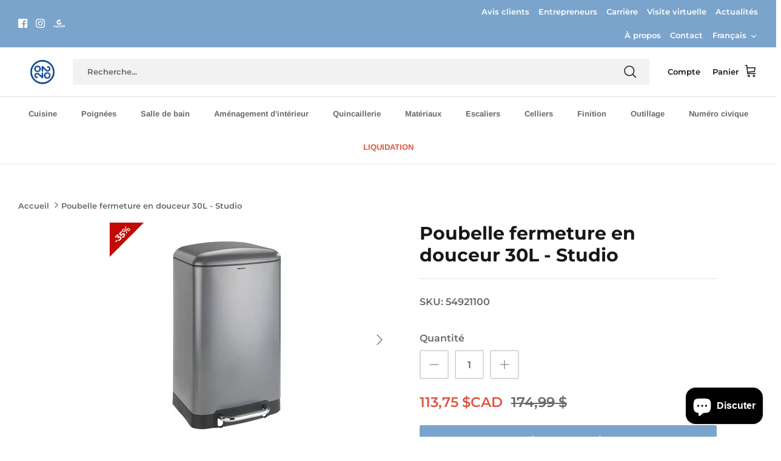

--- FILE ---
content_type: text/html; charset=utf-8
request_url: https://2020richelieu.com/products/poubelle-fermeture-en-douceur-30l-studio
body_size: 90826
content:
<!DOCTYPE html><html lang="fr" dir="ltr">
<head>
<meta name="google-site-verification" content="bmbZDk27Y2AHzVOjLP3YiIe7uwkneds4G8-9h5ecdko" />




    <script type="text/javascript">
        var wpErrors = [];

        window.onerror = function(error, url, line) {
            wpErrors.push({
                errorMessage : error,
                lineNumber : line
            });
        };
    </script>
    <script src="https://app.speedboostr.io/lazyloadjs/distribution-2020.myshopify.com.js?v=1762317079&shop=2020richelieu.com&page_type=product"></script>


<!-- Google Tag Manager -->
<script>(function(w,d,s,l,i){w[l]=w[l]||[];w[l].push({'gtm.start':
new Date().getTime(),event:'gtm.js'});var f=d.getElementsByTagName(s)[0],
j=d.createElement(s),dl=l!='dataLayer'?'&l='+l:'';j.async=true;j.src=
'https://www.googletagmanager.com/gtm.js?id='+i+dl;f.parentNode.insertBefore(j,f);
})(window,document,'script','dataLayer','GTM-TPBJLVP');</script>
<!-- End Google Tag Manager -->

<meta name="msvalidate.01" content="A080709338B1C96F2C9A60DBFFA8EAD7" />
  
<!-- Google tag (gtag.js) -->
<script async src="https://www.googletagmanager.com/gtag/js?id=G-MKWE4FHG5W"></script>
<script>
  window.dataLayer = window.dataLayer || [];
  function gtag(){dataLayer.push(arguments);}
  gtag('js', new Date());

  gtag('config', 'G-MKWE4FHG5W');
</script>
<meta name="facebook-domain-verification" content="3aerqk2qizu4afc7qgpkyp560ycfxp" />
<script>
  !function(f,b,e,v,n,t,s)
  {if(f.fbq)return;n=f.fbq=function(){n.callMethod?
  n.callMethod.apply(n,arguments):n.queue.push(arguments)};
  if(!f._fbq)f._fbq=n;n.push=n;n.loaded=!0;n.version='2.0';
  n.queue=[];t=b.createElement(e);t.async=!0;
  t.src=v;s=b.getElementsByTagName(e)[0];
  s.parentNode.insertBefore(t,s)}(window, document,'script',
  'https://connect.facebook.net/en_US/fbevents.js');
  fbq('init', '190622999554222');
  fbq('track', 'PageView');
</script>
<noscript><img data-wpsob="1" data-wpsob-lazy="1" loading="lazy" height="1" width="1" style="display:none"
  src="https://www.facebook.com/tr?id=190622999554222&ev=PageView&noscript=1"
/></noscript>
<!-- End Meta Pixel Code -->
  <!-- Symmetry 5.5.1 -->

  <link rel="preload" href="//2020richelieu.com/cdn/shop/t/18/assets/styles.css?v=28933738853681088471760553105" as="style">
  <meta charset="utf-8" />
<meta name="viewport" content="width=device-width,initial-scale=1.0" />
<meta http-equiv="X-UA-Compatible" content="IE=edge">

<link rel="preconnect" href="https://cdn.shopify.com" crossorigin>
<link rel="preconnect" href="https://fonts.shopify.com" crossorigin>
<link rel="preconnect" href="https://monorail-edge.shopifysvc.com"><link rel="preload" as="font" href="//2020richelieu.com/cdn/fonts/montserrat/montserrat_n6.1326b3e84230700ef15b3a29fb520639977513e0.woff2" type="font/woff2" crossorigin><link rel="preload" as="font" href="//2020richelieu.com/cdn/fonts/montserrat/montserrat_n9.680ded1be351aa3bf3b3650ac5f6df485af8a07c.woff2" type="font/woff2" crossorigin><link rel="preload" as="font" href="//2020richelieu.com/cdn/fonts/montserrat/montserrat_i6.e90155dd2f004112a61c0322d66d1f59dadfa84b.woff2" type="font/woff2" crossorigin><link rel="preload" as="font" href="//2020richelieu.com/cdn/fonts/montserrat/montserrat_i9.cd566e55c5982a3a39b3949665a79c881e095b14.woff2" type="font/woff2" crossorigin><link rel="preload" as="font" href="//2020richelieu.com/cdn/fonts/arimo/arimo_n7.1d2d0638e6a1228d86beb0e10006e3280ccb2d04.woff2" type="font/woff2" crossorigin><link rel="preload" as="font" href="//2020richelieu.com/cdn/fonts/montserrat/montserrat_n7.3c434e22befd5c18a6b4afadb1e3d77c128c7939.woff2" type="font/woff2" crossorigin><link rel="preload" as="font" href="//2020richelieu.com/cdn/fonts/arimo/arimo_n7.1d2d0638e6a1228d86beb0e10006e3280ccb2d04.woff2" type="font/woff2" crossorigin><link rel="preload" href="//2020richelieu.com/cdn/shop/t/18/assets/vendor.min.js?v=152491538341030383011744134548" as="script">
<link rel="preload" href="//2020richelieu.com/cdn/shop/t/18/assets/theme.js?v=70178699860917355091744134545" as="script"><link rel="canonical" href="https://2020richelieu.com/products/poubelle-fermeture-en-douceur-30l-studio" /><link rel="shortcut icon" href="//2020richelieu.com/cdn/shop/files/favicon_distribution2020.png?v=1660144225" type="image/png" /><meta name="description" content="Poubelle Studio 30L à fermeture douce, alliant silence et praticité pour un intérieur propre et élégant au quotidien.">

  <title>
    Poubelle fermeture en douceur 30L - Studio &ndash; Distribution 2020
  </title>

  <meta property="og:site_name" content="Distribution 2020">
<meta property="og:url" content="https://2020richelieu.com/products/poubelle-fermeture-en-douceur-30l-studio">
<meta property="og:title" content="Poubelle fermeture en douceur 30L - Studio">
<meta property="og:type" content="product">
<meta property="og:description" content="Poubelle Studio 30L à fermeture douce, alliant silence et praticité pour un intérieur propre et élégant au quotidien."><meta property="og:image" content="http://2020richelieu.com/cdn/shop/products/poubelle-de-cuisine-a-pedale-wenko-studio-gris-30-litres_1200x1200.jpg?v=1610747009">
  <meta property="og:image:secure_url" content="https://2020richelieu.com/cdn/shop/products/poubelle-de-cuisine-a-pedale-wenko-studio-gris-30-litres_1200x1200.jpg?v=1610747009">
  <meta property="og:image:width" content="385">
  <meta property="og:image:height" content="385"><meta property="og:price:amount" content="113,75">
  <meta property="og:price:currency" content="CAD"><meta name="twitter:card" content="summary_large_image">
<meta name="twitter:title" content="Poubelle fermeture en douceur 30L - Studio">
<meta name="twitter:description" content="Poubelle Studio 30L à fermeture douce, alliant silence et praticité pour un intérieur propre et élégant au quotidien.">


  <link href="//2020richelieu.com/cdn/shop/t/18/assets/styles.css?v=28933738853681088471760553105" rel="stylesheet" type="text/css" media="all" />

  <script>
    window.theme = window.theme || {};
    theme.money_format_with_product_code_preference = "{{ amount_with_comma_separator }} $CAD";
    theme.money_format_with_cart_code_preference = "{{ amount_with_comma_separator }} $";
    theme.money_format = "{{ amount_with_comma_separator }} $";
    theme.strings = {
      previous: "Précédente",
      next: "Suivante",
      addressError: "Vous ne trouvez pas cette adresse",
      addressNoResults: "Aucun résultat pour cette adresse",
      addressQueryLimit: "Vous avez dépassé la limite de Google utilisation de l'API. Envisager la mise à niveau à un \u003ca href=\"https:\/\/developers.google.com\/maps\/premium\/usage-limits\"\u003erégime spécial\u003c\/a\u003e.",
      authError: "Il y avait un problème authentifier votre compte Google Maps.",
      icon_labels_left: "La gauche",
      icon_labels_right: "Droite",
      icon_labels_down: "Vers le bas",
      icon_labels_close: "Fermer",
      icon_labels_plus: "Plus",
      cart_terms_confirmation: "Vous devez accepter les termes et conditions avant de continuer.",
      products_listing_from: "À partir de",
      layout_live_search_see_all: "Voir tout",
      products_product_add_to_cart: "Ajouter au panier",
      products_variant_no_stock: "Épuisé",
      products_variant_non_existent: "Non disponible",
      products_product_pick_a: "Choisissez un",
      general_navigation_menu_toggle_aria_label: "Basculer le menu",
      general_accessibility_labels_close: "Fermer",
      products_product_adding_to_cart: "Ajouter",
      products_product_added_to_cart: "Ajoutée",
      general_quick_search_pages: "Pages",
      general_quick_search_no_results: "Désolé, nous n\u0026#39;avons trouvé aucun résultat",
      collections_general_see_all_subcollections: "Voir tout..."
    };
    theme.routes = {
      cart_url: '/cart',
      cart_add_url: '/cart/add.js',
      cart_change_url: '/cart/change',
      predictive_search_url: '/search/suggest'
    };
    theme.settings = {
      cart_type: "drawer",
      quickbuy_style: "button",
      avoid_orphans: true
    };
    document.documentElement.classList.add('js');
  </script><script>window.performance && window.performance.mark && window.performance.mark('shopify.content_for_header.start');</script><meta name="facebook-domain-verification" content="3aerqk2qizu4afc7qgpkyp560ycfxp">
<meta name="facebook-domain-verification" content="9zwn2h0xipliz7hdkcfdu9shp4mcvt">
<meta name="facebook-domain-verification" content="s51p4f3nbq7bwrmvkmn3l0fkeytanc">
<meta name="google-site-verification" content="5YP39vK4Gzu74zVho5j1JXWXv_XSjPgM8f_SPVqpRKk">
<meta name="google-site-verification" content="DpvRBncOf2ERuSuSf9YuWzDsjlEEUDi0IiM-96w6i_o">
<meta name="google-site-verification" content="bmbZDk27Y2AHzVOjLP3YiIe7uwkneds4G8-9h5ecdko">
<meta id="shopify-digital-wallet" name="shopify-digital-wallet" content="/28450816078/digital_wallets/dialog">
<meta name="shopify-checkout-api-token" content="7350a7eccbb0bd5c7edde6eda9e61ecc">
<meta id="in-context-paypal-metadata" data-shop-id="28450816078" data-venmo-supported="false" data-environment="production" data-locale="fr_FR" data-paypal-v4="true" data-currency="CAD">
<link rel="alternate" hreflang="x-default" href="https://2020richelieu.com/products/poubelle-fermeture-en-douceur-30l-studio">
<link rel="alternate" hreflang="en" href="https://2020richelieu.com/en/products/poubelle-fermeture-en-douceur-30l-studio">
<link rel="alternate" type="application/json+oembed" href="https://2020richelieu.com/products/poubelle-fermeture-en-douceur-30l-studio.oembed">
<script async="async" src="/checkouts/internal/preloads.js?locale=fr-CA"></script>
<link rel="preconnect" href="https://shop.app" crossorigin="anonymous">
<script async="async" src="https://shop.app/checkouts/internal/preloads.js?locale=fr-CA&shop_id=28450816078" crossorigin="anonymous"></script>
<script id="apple-pay-shop-capabilities" type="application/json">{"shopId":28450816078,"countryCode":"CA","currencyCode":"CAD","merchantCapabilities":["supports3DS"],"merchantId":"gid:\/\/shopify\/Shop\/28450816078","merchantName":"Distribution 2020","requiredBillingContactFields":["postalAddress","email","phone"],"requiredShippingContactFields":["postalAddress","email","phone"],"shippingType":"shipping","supportedNetworks":["visa","masterCard","amex","discover","interac","jcb"],"total":{"type":"pending","label":"Distribution 2020","amount":"1.00"},"shopifyPaymentsEnabled":true,"supportsSubscriptions":true}</script>
<script id="shopify-features" type="application/json">{"accessToken":"7350a7eccbb0bd5c7edde6eda9e61ecc","betas":["rich-media-storefront-analytics"],"domain":"2020richelieu.com","predictiveSearch":true,"shopId":28450816078,"locale":"fr"}</script>
<script>var Shopify = Shopify || {};
Shopify.shop = "distribution-2020.myshopify.com";
Shopify.locale = "fr";
Shopify.currency = {"active":"CAD","rate":"1.0"};
Shopify.country = "CA";
Shopify.theme = {"name":"Mise en ligne 2023-04-19","id":146362827057,"schema_name":"Symmetry","schema_version":"5.5.1","theme_store_id":568,"role":"main"};
Shopify.theme.handle = "null";
Shopify.theme.style = {"id":null,"handle":null};
Shopify.cdnHost = "2020richelieu.com/cdn";
Shopify.routes = Shopify.routes || {};
Shopify.routes.root = "/";</script>
<script type="module">!function(o){(o.Shopify=o.Shopify||{}).modules=!0}(window);</script>
<script>!function(o){function n(){var o=[];function n(){o.push(Array.prototype.slice.apply(arguments))}return n.q=o,n}var t=o.Shopify=o.Shopify||{};t.loadFeatures=n(),t.autoloadFeatures=n()}(window);</script>
<script>
  window.ShopifyPay = window.ShopifyPay || {};
  window.ShopifyPay.apiHost = "shop.app\/pay";
  window.ShopifyPay.redirectState = null;
</script>
<script id="shop-js-analytics" type="application/json">{"pageType":"product"}</script>
<script defer="defer" async type="module" src="//2020richelieu.com/cdn/shopifycloud/shop-js/modules/v2/client.init-shop-cart-sync_D53yOFxz.fr.esm.js"></script>
<script defer="defer" async type="module" src="//2020richelieu.com/cdn/shopifycloud/shop-js/modules/v2/chunk.common_OlNb1LrD.esm.js"></script>
<script type="module">
  await import("//2020richelieu.com/cdn/shopifycloud/shop-js/modules/v2/client.init-shop-cart-sync_D53yOFxz.fr.esm.js");
await import("//2020richelieu.com/cdn/shopifycloud/shop-js/modules/v2/chunk.common_OlNb1LrD.esm.js");

  window.Shopify.SignInWithShop?.initShopCartSync?.({"fedCMEnabled":true,"windoidEnabled":true});

</script>
<script defer="defer" async type="module" src="//2020richelieu.com/cdn/shopifycloud/shop-js/modules/v2/client.payment-terms_cqKTpc1T.fr.esm.js"></script>
<script defer="defer" async type="module" src="//2020richelieu.com/cdn/shopifycloud/shop-js/modules/v2/chunk.common_OlNb1LrD.esm.js"></script>
<script defer="defer" async type="module" src="//2020richelieu.com/cdn/shopifycloud/shop-js/modules/v2/chunk.modal_DWvqRQ7T.esm.js"></script>
<script type="module">
  await import("//2020richelieu.com/cdn/shopifycloud/shop-js/modules/v2/client.payment-terms_cqKTpc1T.fr.esm.js");
await import("//2020richelieu.com/cdn/shopifycloud/shop-js/modules/v2/chunk.common_OlNb1LrD.esm.js");
await import("//2020richelieu.com/cdn/shopifycloud/shop-js/modules/v2/chunk.modal_DWvqRQ7T.esm.js");

  
</script>
<script>
  window.Shopify = window.Shopify || {};
  if (!window.Shopify.featureAssets) window.Shopify.featureAssets = {};
  window.Shopify.featureAssets['shop-js'] = {"shop-cart-sync":["modules/v2/client.shop-cart-sync_9s2s4peO.fr.esm.js","modules/v2/chunk.common_OlNb1LrD.esm.js"],"shop-button":["modules/v2/client.shop-button_1XNfoHMe.fr.esm.js","modules/v2/chunk.common_OlNb1LrD.esm.js"],"init-fed-cm":["modules/v2/client.init-fed-cm_3aQ5XN-H.fr.esm.js","modules/v2/chunk.common_OlNb1LrD.esm.js"],"init-windoid":["modules/v2/client.init-windoid_DyanP_bO.fr.esm.js","modules/v2/chunk.common_OlNb1LrD.esm.js"],"shop-toast-manager":["modules/v2/client.shop-toast-manager_DwFjCuwV.fr.esm.js","modules/v2/chunk.common_OlNb1LrD.esm.js"],"shop-cash-offers":["modules/v2/client.shop-cash-offers_BH02bMhF.fr.esm.js","modules/v2/chunk.common_OlNb1LrD.esm.js","modules/v2/chunk.modal_DWvqRQ7T.esm.js"],"avatar":["modules/v2/client.avatar_BTnouDA3.fr.esm.js"],"init-shop-email-lookup-coordinator":["modules/v2/client.init-shop-email-lookup-coordinator_CkkIe3et.fr.esm.js","modules/v2/chunk.common_OlNb1LrD.esm.js"],"init-shop-cart-sync":["modules/v2/client.init-shop-cart-sync_D53yOFxz.fr.esm.js","modules/v2/chunk.common_OlNb1LrD.esm.js"],"pay-button":["modules/v2/client.pay-button_30tlKVQu.fr.esm.js","modules/v2/chunk.common_OlNb1LrD.esm.js"],"init-customer-accounts-sign-up":["modules/v2/client.init-customer-accounts-sign-up_DZhziv5q.fr.esm.js","modules/v2/client.shop-login-button_sKcs-Gni.fr.esm.js","modules/v2/chunk.common_OlNb1LrD.esm.js","modules/v2/chunk.modal_DWvqRQ7T.esm.js"],"init-shop-for-new-customer-accounts":["modules/v2/client.init-shop-for-new-customer-accounts_DprS7ciO.fr.esm.js","modules/v2/client.shop-login-button_sKcs-Gni.fr.esm.js","modules/v2/chunk.common_OlNb1LrD.esm.js","modules/v2/chunk.modal_DWvqRQ7T.esm.js"],"checkout-modal":["modules/v2/client.checkout-modal_DP1XxtnB.fr.esm.js","modules/v2/chunk.common_OlNb1LrD.esm.js","modules/v2/chunk.modal_DWvqRQ7T.esm.js"],"init-customer-accounts":["modules/v2/client.init-customer-accounts_BfaLhlQD.fr.esm.js","modules/v2/client.shop-login-button_sKcs-Gni.fr.esm.js","modules/v2/chunk.common_OlNb1LrD.esm.js","modules/v2/chunk.modal_DWvqRQ7T.esm.js"],"shop-login-button":["modules/v2/client.shop-login-button_sKcs-Gni.fr.esm.js","modules/v2/chunk.common_OlNb1LrD.esm.js","modules/v2/chunk.modal_DWvqRQ7T.esm.js"],"shop-login":["modules/v2/client.shop-login_Daq45n3j.fr.esm.js","modules/v2/chunk.common_OlNb1LrD.esm.js","modules/v2/chunk.modal_DWvqRQ7T.esm.js"],"shop-follow-button":["modules/v2/client.shop-follow-button_BbMaedJD.fr.esm.js","modules/v2/chunk.common_OlNb1LrD.esm.js","modules/v2/chunk.modal_DWvqRQ7T.esm.js"],"lead-capture":["modules/v2/client.lead-capture_BPNTM8xO.fr.esm.js","modules/v2/chunk.common_OlNb1LrD.esm.js","modules/v2/chunk.modal_DWvqRQ7T.esm.js"],"payment-terms":["modules/v2/client.payment-terms_cqKTpc1T.fr.esm.js","modules/v2/chunk.common_OlNb1LrD.esm.js","modules/v2/chunk.modal_DWvqRQ7T.esm.js"]};
</script>
<script>(function() {
  var isLoaded = false;
  function asyncLoad() {
    if (isLoaded) return;
    isLoaded = true;
    var urls = ["https:\/\/cdn.shopify.com\/s\/files\/1\/0284\/5081\/6078\/t\/2\/assets\/globo.swatch.init.js?shop=distribution-2020.myshopify.com","https:\/\/cdn.shopify.com\/s\/files\/1\/0284\/5081\/6078\/t\/2\/assets\/globo.swatch.init.js?shop=distribution-2020.myshopify.com","https:\/\/cdn.shopify.com\/s\/files\/1\/0284\/5081\/6078\/t\/2\/assets\/globo.swatch.init.js?shop=distribution-2020.myshopify.com","https:\/\/cdn.shopify.com\/s\/files\/1\/0284\/5081\/6078\/t\/2\/assets\/globo.swatch.init.js?shop=distribution-2020.myshopify.com","https:\/\/cdn.shopify.com\/s\/files\/1\/0284\/5081\/6078\/t\/2\/assets\/globo.swatch.init.js?shop=distribution-2020.myshopify.com","https:\/\/cdn.shopify.com\/s\/files\/1\/0284\/5081\/6078\/t\/2\/assets\/globo.swatch.init.js?shop=distribution-2020.myshopify.com","https:\/\/cdn.shopify.com\/s\/files\/1\/0284\/5081\/6078\/t\/2\/assets\/globo.swatch.init.js?shop=distribution-2020.myshopify.com","https:\/\/cdn.shopify.com\/s\/files\/1\/0284\/5081\/6078\/t\/2\/assets\/globo.swatch.init.js?shop=distribution-2020.myshopify.com","https:\/\/cdn.shopify.com\/s\/files\/1\/0284\/5081\/6078\/t\/2\/assets\/globo.swatch.init.js?shop=distribution-2020.myshopify.com","https:\/\/cdn.shopify.com\/s\/files\/1\/0284\/5081\/6078\/t\/2\/assets\/globo.swatch.init.js?shop=distribution-2020.myshopify.com","https:\/\/cdn.shopify.com\/s\/files\/1\/0284\/5081\/6078\/t\/2\/assets\/globo.swatch.init.js?shop=distribution-2020.myshopify.com","https:\/\/cdn.shopify.com\/s\/files\/1\/0284\/5081\/6078\/t\/2\/assets\/globo.swatch.init.js?shop=distribution-2020.myshopify.com","https:\/\/cdn.shopify.com\/s\/files\/1\/0284\/5081\/6078\/t\/2\/assets\/globo.swatch.init.js?shop=distribution-2020.myshopify.com","https:\/\/cdn.shopify.com\/s\/files\/1\/0284\/5081\/6078\/t\/2\/assets\/globo.swatch.init.js?shop=distribution-2020.myshopify.com","https:\/\/cdn.shopify.com\/s\/files\/1\/0284\/5081\/6078\/t\/2\/assets\/globo.swatch.init.js?shop=distribution-2020.myshopify.com","https:\/\/cdn.shopify.com\/s\/files\/1\/0284\/5081\/6078\/t\/2\/assets\/globo.swatch.init.js?shop=distribution-2020.myshopify.com","https:\/\/cdn.shopify.com\/s\/files\/1\/0284\/5081\/6078\/t\/2\/assets\/globo.swatch.init.js?shop=distribution-2020.myshopify.com","https:\/\/cdn.shopify.com\/s\/files\/1\/0284\/5081\/6078\/t\/2\/assets\/globo.swatch.init.js?shop=distribution-2020.myshopify.com","https:\/\/cdn.shopify.com\/s\/files\/1\/0284\/5081\/6078\/t\/2\/assets\/globo.swatch.init.js?shop=distribution-2020.myshopify.com","https:\/\/cdn.shopify.com\/s\/files\/1\/0284\/5081\/6078\/t\/2\/assets\/globo.swatch.init.js?shop=distribution-2020.myshopify.com","https:\/\/cdn.shopify.com\/s\/files\/1\/0284\/5081\/6078\/t\/2\/assets\/globo.swatch.init.js?shop=distribution-2020.myshopify.com","https:\/\/cdn.shopify.com\/s\/files\/1\/0284\/5081\/6078\/t\/2\/assets\/globo.swatch.init.js?shop=distribution-2020.myshopify.com","https:\/\/cdn.shopify.com\/s\/files\/1\/0284\/5081\/6078\/t\/2\/assets\/globo.swatch.init.js?shop=distribution-2020.myshopify.com","https:\/\/cdn.shopify.com\/s\/files\/1\/0284\/5081\/6078\/t\/2\/assets\/globo.swatch.init.js?shop=distribution-2020.myshopify.com","https:\/\/cdn.shopify.com\/s\/files\/1\/0284\/5081\/6078\/t\/2\/assets\/globo.swatch.init.js?shop=distribution-2020.myshopify.com","https:\/\/cdn.shopify.com\/s\/files\/1\/0284\/5081\/6078\/t\/2\/assets\/globo.swatch.init.js?shop=distribution-2020.myshopify.com","https:\/\/cdn.shopify.com\/s\/files\/1\/0284\/5081\/6078\/t\/2\/assets\/globo.swatch.init.js?shop=distribution-2020.myshopify.com","https:\/\/cdn.shopify.com\/s\/files\/1\/0284\/5081\/6078\/t\/2\/assets\/globo.swatch.init.js?shop=distribution-2020.myshopify.com","https:\/\/cdn.shopify.com\/s\/files\/1\/0284\/5081\/6078\/t\/2\/assets\/globo.swatch.init.js?shop=distribution-2020.myshopify.com","https:\/\/cdn.shopify.com\/s\/files\/1\/0284\/5081\/6078\/t\/2\/assets\/globo.swatch.init.js?shop=distribution-2020.myshopify.com","https:\/\/cdn.shopify.com\/s\/files\/1\/0284\/5081\/6078\/t\/2\/assets\/globo.swatch.init.js?shop=distribution-2020.myshopify.com","https:\/\/cdn.shopify.com\/s\/files\/1\/0284\/5081\/6078\/t\/2\/assets\/globo.swatch.init.js?shop=distribution-2020.myshopify.com","https:\/\/cdn.shopify.com\/s\/files\/1\/0284\/5081\/6078\/t\/2\/assets\/globo.swatch.init.js?shop=distribution-2020.myshopify.com","https:\/\/cdn.shopify.com\/s\/files\/1\/0284\/5081\/6078\/t\/2\/assets\/globo.swatch.init.js?shop=distribution-2020.myshopify.com","https:\/\/cdn.shopify.com\/s\/files\/1\/0284\/5081\/6078\/t\/2\/assets\/globo.swatch.init.js?shop=distribution-2020.myshopify.com","https:\/\/cdn.shopify.com\/s\/files\/1\/0284\/5081\/6078\/t\/2\/assets\/globo.swatch.init.js?shop=distribution-2020.myshopify.com","https:\/\/cdn.shopify.com\/s\/files\/1\/0284\/5081\/6078\/t\/2\/assets\/globo.swatch.init.js?shop=distribution-2020.myshopify.com","https:\/\/cdn.shopify.com\/s\/files\/1\/0284\/5081\/6078\/t\/2\/assets\/globo.swatch.init.js?shop=distribution-2020.myshopify.com","https:\/\/cdn.shopify.com\/s\/files\/1\/0284\/5081\/6078\/t\/2\/assets\/globo.swatch.init.js?shop=distribution-2020.myshopify.com","https:\/\/cdn.shopify.com\/s\/files\/1\/0284\/5081\/6078\/t\/2\/assets\/globo.swatch.init.js?shop=distribution-2020.myshopify.com","https:\/\/cdn.shopify.com\/s\/files\/1\/0284\/5081\/6078\/t\/2\/assets\/globo.swatch.init.js?shop=distribution-2020.myshopify.com","https:\/\/cdn.shopify.com\/s\/files\/1\/0284\/5081\/6078\/t\/2\/assets\/globo.swatch.init.js?shop=distribution-2020.myshopify.com","https:\/\/cdn.shopify.com\/s\/files\/1\/0284\/5081\/6078\/t\/2\/assets\/globo.swatch.init.js?shop=distribution-2020.myshopify.com","https:\/\/cdn.shopify.com\/s\/files\/1\/0284\/5081\/6078\/t\/2\/assets\/globo.swatch.init.js?shop=distribution-2020.myshopify.com","https:\/\/cdn.shopify.com\/s\/files\/1\/0284\/5081\/6078\/t\/2\/assets\/globo.swatch.init.js?shop=distribution-2020.myshopify.com","https:\/\/cdn.shopify.com\/s\/files\/1\/0284\/5081\/6078\/t\/2\/assets\/globo.swatch.init.js?shop=distribution-2020.myshopify.com","https:\/\/cdn.shopify.com\/s\/files\/1\/0284\/5081\/6078\/t\/2\/assets\/globo.swatch.init.js?shop=distribution-2020.myshopify.com","https:\/\/cdn.shopify.com\/s\/files\/1\/0284\/5081\/6078\/t\/2\/assets\/globo.swatch.init.js?shop=distribution-2020.myshopify.com","https:\/\/cdn.shopify.com\/s\/files\/1\/0284\/5081\/6078\/t\/2\/assets\/globo.swatch.init.js?shop=distribution-2020.myshopify.com","https:\/\/cdn.shopify.com\/s\/files\/1\/0284\/5081\/6078\/t\/2\/assets\/globo.swatch.init.js?shop=distribution-2020.myshopify.com","https:\/\/cdn.shopify.com\/s\/files\/1\/0284\/5081\/6078\/t\/2\/assets\/globo.swatch.init.js?shop=distribution-2020.myshopify.com","https:\/\/cdn.shopify.com\/s\/files\/1\/0284\/5081\/6078\/t\/2\/assets\/globo.swatch.init.js?shop=distribution-2020.myshopify.com","https:\/\/cdn.shopify.com\/s\/files\/1\/0284\/5081\/6078\/t\/2\/assets\/globo.swatch.init.js?shop=distribution-2020.myshopify.com","https:\/\/cdn.shopify.com\/s\/files\/1\/0284\/5081\/6078\/t\/2\/assets\/globo.swatch.init.js?shop=distribution-2020.myshopify.com","https:\/\/cdn.shopify.com\/s\/files\/1\/0284\/5081\/6078\/t\/2\/assets\/globo.swatch.init.js?shop=distribution-2020.myshopify.com","https:\/\/cdn.shopify.com\/s\/files\/1\/0284\/5081\/6078\/t\/2\/assets\/globo.swatch.init.js?shop=distribution-2020.myshopify.com","https:\/\/cdn.shopify.com\/s\/files\/1\/0284\/5081\/6078\/t\/2\/assets\/globo.swatch.init.js?shop=distribution-2020.myshopify.com","https:\/\/cdn.shopify.com\/s\/files\/1\/0284\/5081\/6078\/t\/2\/assets\/globo.swatch.init.js?shop=distribution-2020.myshopify.com","https:\/\/cdn.shopify.com\/s\/files\/1\/0284\/5081\/6078\/t\/2\/assets\/globo.swatch.init.js?shop=distribution-2020.myshopify.com","https:\/\/cdn.shopify.com\/s\/files\/1\/0284\/5081\/6078\/t\/2\/assets\/globo.swatch.init.js?shop=distribution-2020.myshopify.com","https:\/\/cdn.shopify.com\/s\/files\/1\/0284\/5081\/6078\/t\/2\/assets\/globo.swatch.init.js?shop=distribution-2020.myshopify.com","https:\/\/cdn.shopify.com\/s\/files\/1\/0284\/5081\/6078\/t\/2\/assets\/globo.swatch.init.js?shop=distribution-2020.myshopify.com","https:\/\/cdn.shopify.com\/s\/files\/1\/0284\/5081\/6078\/t\/2\/assets\/globo.swatch.init.js?shop=distribution-2020.myshopify.com","https:\/\/cdn.shopify.com\/s\/files\/1\/0284\/5081\/6078\/t\/2\/assets\/globo.swatch.init.js?shop=distribution-2020.myshopify.com","https:\/\/cdn.shopify.com\/s\/files\/1\/0284\/5081\/6078\/t\/2\/assets\/globo.swatch.init.js?shop=distribution-2020.myshopify.com","https:\/\/cdn.shopify.com\/s\/files\/1\/0284\/5081\/6078\/t\/2\/assets\/globo.swatch.init.js?shop=distribution-2020.myshopify.com","https:\/\/cdn.shopify.com\/s\/files\/1\/0284\/5081\/6078\/t\/2\/assets\/globo.swatch.init.js?shop=distribution-2020.myshopify.com","https:\/\/cdn.shopify.com\/s\/files\/1\/0284\/5081\/6078\/t\/2\/assets\/globo.swatch.init.js?shop=distribution-2020.myshopify.com","https:\/\/cdn.shopify.com\/s\/files\/1\/0284\/5081\/6078\/t\/2\/assets\/globo.swatch.init.js?shop=distribution-2020.myshopify.com","https:\/\/cdn.shopify.com\/s\/files\/1\/0284\/5081\/6078\/t\/2\/assets\/globo.swatch.init.js?shop=distribution-2020.myshopify.com","https:\/\/cdn.shopify.com\/s\/files\/1\/0284\/5081\/6078\/t\/2\/assets\/globo.swatch.init.js?shop=distribution-2020.myshopify.com","https:\/\/cdn.shopify.com\/s\/files\/1\/0284\/5081\/6078\/t\/2\/assets\/globo.swatch.init.js?shop=distribution-2020.myshopify.com","https:\/\/cdn.shopify.com\/s\/files\/1\/0284\/5081\/6078\/t\/2\/assets\/globo.swatch.init.js?shop=distribution-2020.myshopify.com","https:\/\/cdn.shopify.com\/s\/files\/1\/0284\/5081\/6078\/t\/2\/assets\/globo.swatch.init.js?shop=distribution-2020.myshopify.com","https:\/\/cdn.shopify.com\/s\/files\/1\/0284\/5081\/6078\/t\/2\/assets\/globo.swatch.init.js?shop=distribution-2020.myshopify.com","https:\/\/cdn.shopify.com\/s\/files\/1\/0284\/5081\/6078\/t\/2\/assets\/globo.swatch.init.js?shop=distribution-2020.myshopify.com","https:\/\/cdn.shopify.com\/s\/files\/1\/0284\/5081\/6078\/t\/2\/assets\/globo.swatch.init.js?shop=distribution-2020.myshopify.com","https:\/\/cdn.shopify.com\/s\/files\/1\/0284\/5081\/6078\/t\/2\/assets\/globo.swatch.init.js?shop=distribution-2020.myshopify.com","https:\/\/cdn.shopify.com\/s\/files\/1\/0284\/5081\/6078\/t\/2\/assets\/globo.swatch.init.js?shop=distribution-2020.myshopify.com","https:\/\/cdn.shopify.com\/s\/files\/1\/0284\/5081\/6078\/t\/2\/assets\/globo.swatch.init.js?shop=distribution-2020.myshopify.com","https:\/\/cdn.shopify.com\/s\/files\/1\/0284\/5081\/6078\/t\/2\/assets\/globo.swatch.init.js?shop=distribution-2020.myshopify.com","https:\/\/cdn.shopify.com\/s\/files\/1\/0284\/5081\/6078\/t\/2\/assets\/globo.swatch.init.js?shop=distribution-2020.myshopify.com","https:\/\/cdn.shopify.com\/s\/files\/1\/0284\/5081\/6078\/t\/2\/assets\/globo.swatch.init.js?shop=distribution-2020.myshopify.com","https:\/\/cdn.shopify.com\/s\/files\/1\/0284\/5081\/6078\/t\/2\/assets\/globo.swatch.init.js?shop=distribution-2020.myshopify.com","https:\/\/cdn.shopify.com\/s\/files\/1\/0284\/5081\/6078\/t\/2\/assets\/globo.swatch.init.js?shop=distribution-2020.myshopify.com","https:\/\/cdn.shopify.com\/s\/files\/1\/0284\/5081\/6078\/t\/2\/assets\/globo.swatch.init.js?shop=distribution-2020.myshopify.com","https:\/\/cdn.shopify.com\/s\/files\/1\/0284\/5081\/6078\/t\/2\/assets\/globo.swatch.init.js?shop=distribution-2020.myshopify.com","https:\/\/cdn.shopify.com\/s\/files\/1\/0284\/5081\/6078\/t\/2\/assets\/globo.swatch.init.js?shop=distribution-2020.myshopify.com","https:\/\/cdn.shopify.com\/s\/files\/1\/0284\/5081\/6078\/t\/2\/assets\/globo.swatch.init.js?shop=distribution-2020.myshopify.com","https:\/\/cdn.shopify.com\/s\/files\/1\/0284\/5081\/6078\/t\/2\/assets\/globo.swatch.init.js?shop=distribution-2020.myshopify.com","https:\/\/cdn.shopify.com\/s\/files\/1\/0284\/5081\/6078\/t\/2\/assets\/globo.swatch.init.js?shop=distribution-2020.myshopify.com","https:\/\/cdn.shopify.com\/s\/files\/1\/0284\/5081\/6078\/t\/2\/assets\/globo.swatch.init.js?shop=distribution-2020.myshopify.com","https:\/\/cdn.shopify.com\/s\/files\/1\/0284\/5081\/6078\/t\/2\/assets\/globo.swatch.init.js?shop=distribution-2020.myshopify.com","https:\/\/cdn.shopify.com\/s\/files\/1\/0284\/5081\/6078\/t\/2\/assets\/globo.swatch.init.js?shop=distribution-2020.myshopify.com","https:\/\/cdn.shopify.com\/s\/files\/1\/0284\/5081\/6078\/t\/2\/assets\/globo.swatch.init.js?shop=distribution-2020.myshopify.com","https:\/\/cdn.shopify.com\/s\/files\/1\/0284\/5081\/6078\/t\/2\/assets\/globo.swatch.init.js?shop=distribution-2020.myshopify.com","https:\/\/cdn.shopify.com\/s\/files\/1\/0284\/5081\/6078\/t\/2\/assets\/globo.swatch.init.js?shop=distribution-2020.myshopify.com","https:\/\/cdn.shopify.com\/s\/files\/1\/0284\/5081\/6078\/t\/2\/assets\/globo.swatch.init.js?shop=distribution-2020.myshopify.com","https:\/\/cdn.shopify.com\/s\/files\/1\/0284\/5081\/6078\/t\/2\/assets\/globo.swatch.init.js?shop=distribution-2020.myshopify.com","https:\/\/cdn.shopify.com\/s\/files\/1\/0284\/5081\/6078\/t\/2\/assets\/globo.swatch.init.js?shop=distribution-2020.myshopify.com","https:\/\/cdn.shopify.com\/s\/files\/1\/0284\/5081\/6078\/t\/2\/assets\/globo.swatch.init.js?shop=distribution-2020.myshopify.com","https:\/\/cdn.nfcube.com\/instafeed-66602c34d9fa32b83e1fe1e6e715626d.js?shop=distribution-2020.myshopify.com","https:\/\/chimpstatic.com\/mcjs-connected\/js\/users\/f3dba5147b9924b300ea17b18\/fb21ce381761a67d34d59cc71.js?shop=distribution-2020.myshopify.com"];
    for (var i = 0; i < urls.length; i++) {
      var s = document.createElement('script');
      s.type = 'text/javascript';
      s.async = true;
      s.src = urls[i];
      var x = document.getElementsByTagName('script')[0];
      x.parentNode.insertBefore(s, x);
    }
  };
  if(window.attachEvent) {
    window.attachEvent('onload', asyncLoad);
  } else {
    window.addEventListener('load', asyncLoad, false);
  }
})();</script>
<script id="__st">var __st={"a":28450816078,"offset":-18000,"reqid":"53dba25c-5579-429c-9aea-9d37f2d388e8-1762317079","pageurl":"2020richelieu.com\/products\/poubelle-fermeture-en-douceur-30l-studio","u":"f6c657f9b005","p":"product","rtyp":"product","rid":4894484660302};</script>
<script>window.ShopifyPaypalV4VisibilityTracking = true;</script>
<script id="captcha-bootstrap">!function(){'use strict';const t='contact',e='account',n='new_comment',o=[[t,t],['blogs',n],['comments',n],[t,'customer']],c=[[e,'customer_login'],[e,'guest_login'],[e,'recover_customer_password'],[e,'create_customer']],r=t=>t.map((([t,e])=>`form[action*='/${t}']:not([data-nocaptcha='true']) input[name='form_type'][value='${e}']`)).join(','),a=t=>()=>t?[...document.querySelectorAll(t)].map((t=>t.form)):[];function s(){const t=[...o],e=r(t);return a(e)}const i='password',u='form_key',d=['recaptcha-v3-token','g-recaptcha-response','h-captcha-response',i],f=()=>{try{return window.sessionStorage}catch{return}},m='__shopify_v',_=t=>t.elements[u];function p(t,e,n=!1){try{const o=window.sessionStorage,c=JSON.parse(o.getItem(e)),{data:r}=function(t){const{data:e,action:n}=t;return t[m]||n?{data:e,action:n}:{data:t,action:n}}(c);for(const[e,n]of Object.entries(r))t.elements[e]&&(t.elements[e].value=n);n&&o.removeItem(e)}catch(o){console.error('form repopulation failed',{error:o})}}const l='form_type',E='cptcha';function T(t){t.dataset[E]=!0}const w=window,h=w.document,L='Shopify',v='ce_forms',y='captcha';let A=!1;((t,e)=>{const n=(g='f06e6c50-85a8-45c8-87d0-21a2b65856fe',I='https://cdn.shopify.com/shopifycloud/storefront-forms-hcaptcha/ce_storefront_forms_captcha_hcaptcha.v1.5.2.iife.js',D={infoText:'Protégé par hCaptcha',privacyText:'Confidentialité',termsText:'Conditions'},(t,e,n)=>{const o=w[L][v],c=o.bindForm;if(c)return c(t,g,e,D).then(n);var r;o.q.push([[t,g,e,D],n]),r=I,A||(h.body.append(Object.assign(h.createElement('script'),{id:'captcha-provider',async:!0,src:r})),A=!0)});var g,I,D;w[L]=w[L]||{},w[L][v]=w[L][v]||{},w[L][v].q=[],w[L][y]=w[L][y]||{},w[L][y].protect=function(t,e){n(t,void 0,e),T(t)},Object.freeze(w[L][y]),function(t,e,n,w,h,L){const[v,y,A,g]=function(t,e,n){const i=e?o:[],u=t?c:[],d=[...i,...u],f=r(d),m=r(i),_=r(d.filter((([t,e])=>n.includes(e))));return[a(f),a(m),a(_),s()]}(w,h,L),I=t=>{const e=t.target;return e instanceof HTMLFormElement?e:e&&e.form},D=t=>v().includes(t);t.addEventListener('submit',(t=>{const e=I(t);if(!e)return;const n=D(e)&&!e.dataset.hcaptchaBound&&!e.dataset.recaptchaBound,o=_(e),c=g().includes(e)&&(!o||!o.value);(n||c)&&t.preventDefault(),c&&!n&&(function(t){try{if(!f())return;!function(t){const e=f();if(!e)return;const n=_(t);if(!n)return;const o=n.value;o&&e.removeItem(o)}(t);const e=Array.from(Array(32),(()=>Math.random().toString(36)[2])).join('');!function(t,e){_(t)||t.append(Object.assign(document.createElement('input'),{type:'hidden',name:u})),t.elements[u].value=e}(t,e),function(t,e){const n=f();if(!n)return;const o=[...t.querySelectorAll(`input[type='${i}']`)].map((({name:t})=>t)),c=[...d,...o],r={};for(const[a,s]of new FormData(t).entries())c.includes(a)||(r[a]=s);n.setItem(e,JSON.stringify({[m]:1,action:t.action,data:r}))}(t,e)}catch(e){console.error('failed to persist form',e)}}(e),e.submit())}));const S=(t,e)=>{t&&!t.dataset[E]&&(n(t,e.some((e=>e===t))),T(t))};for(const o of['focusin','change'])t.addEventListener(o,(t=>{const e=I(t);D(e)&&S(e,y())}));const B=e.get('form_key'),M=e.get(l),P=B&&M;t.addEventListener('DOMContentLoaded',(()=>{const t=y();if(P)for(const e of t)e.elements[l].value===M&&p(e,B);[...new Set([...A(),...v().filter((t=>'true'===t.dataset.shopifyCaptcha))])].forEach((e=>S(e,t)))}))}(h,new URLSearchParams(w.location.search),n,t,e,['guest_login'])})(!0,!0)}();</script>
<script integrity="sha256-52AcMU7V7pcBOXWImdc/TAGTFKeNjmkeM1Pvks/DTgc=" data-source-attribution="shopify.loadfeatures" defer="defer" src="//2020richelieu.com/cdn/shopifycloud/storefront/assets/storefront/load_feature-81c60534.js" crossorigin="anonymous"></script>
<script crossorigin="anonymous" defer="defer" src="//2020richelieu.com/cdn/shopifycloud/storefront/assets/shopify_pay/storefront-65b4c6d7.js?v=20250812"></script>
<script data-source-attribution="shopify.dynamic_checkout.dynamic.init">var Shopify=Shopify||{};Shopify.PaymentButton=Shopify.PaymentButton||{isStorefrontPortableWallets:!0,init:function(){window.Shopify.PaymentButton.init=function(){};var t=document.createElement("script");t.src="https://2020richelieu.com/cdn/shopifycloud/portable-wallets/latest/portable-wallets.fr.js",t.type="module",document.head.appendChild(t)}};
</script>
<script data-source-attribution="shopify.dynamic_checkout.buyer_consent">
  function portableWalletsHideBuyerConsent(e){var t=document.getElementById("shopify-buyer-consent"),n=document.getElementById("shopify-subscription-policy-button");t&&n&&(t.classList.add("hidden"),t.setAttribute("aria-hidden","true"),n.removeEventListener("click",e))}function portableWalletsShowBuyerConsent(e){var t=document.getElementById("shopify-buyer-consent"),n=document.getElementById("shopify-subscription-policy-button");t&&n&&(t.classList.remove("hidden"),t.removeAttribute("aria-hidden"),n.addEventListener("click",e))}window.Shopify?.PaymentButton&&(window.Shopify.PaymentButton.hideBuyerConsent=portableWalletsHideBuyerConsent,window.Shopify.PaymentButton.showBuyerConsent=portableWalletsShowBuyerConsent);
</script>
<script data-source-attribution="shopify.dynamic_checkout.cart.bootstrap">document.addEventListener("DOMContentLoaded",(function(){function t(){return document.querySelector("shopify-accelerated-checkout-cart, shopify-accelerated-checkout")}if(t())Shopify.PaymentButton.init();else{new MutationObserver((function(e,n){t()&&(Shopify.PaymentButton.init(),n.disconnect())})).observe(document.body,{childList:!0,subtree:!0})}}));
</script>
<link id="shopify-accelerated-checkout-styles" rel="stylesheet" media="screen" href="https://2020richelieu.com/cdn/shopifycloud/portable-wallets/latest/accelerated-checkout-backwards-compat.css" crossorigin="anonymous">
<style id="shopify-accelerated-checkout-cart">
        #shopify-buyer-consent {
  margin-top: 1em;
  display: inline-block;
  width: 100%;
}

#shopify-buyer-consent.hidden {
  display: none;
}

#shopify-subscription-policy-button {
  background: none;
  border: none;
  padding: 0;
  text-decoration: underline;
  font-size: inherit;
  cursor: pointer;
}

#shopify-subscription-policy-button::before {
  box-shadow: none;
}

      </style>
<script id="sections-script" data-sections="product-recommendations" defer="defer" src="//2020richelieu.com/cdn/shop/t/18/compiled_assets/scripts.js?13698"></script>
<script>window.performance && window.performance.mark && window.performance.mark('shopify.content_for_header.end');</script>

                  <script src="//2020richelieu.com/cdn/shop/t/18/assets/bss-file-configdata.js?v=176249178108915664971744134444" type="text/javascript"></script><script>
              if (typeof BSS_PL == 'undefined') {
                  var BSS_PL = {};
              }
              
              var bssPlApiServer = "https://product-labels-pro.bsscommerce.com";
              BSS_PL.customerTags = 'null';
              BSS_PL.configData = configDatas;
              BSS_PL.storeId = 26303;
              BSS_PL.currentPlan = "false";
              BSS_PL.storeIdCustomOld = "10678";
              BSS_PL.storeIdOldWIthPriority = "12200";
              BSS_PL.apiServerProduction = "https://product-labels-pro.bsscommerce.com";
              
              </script>
          <style>
.homepage-slideshow .slick-slide .bss_pl_img {
    visibility: hidden !important;
}
</style><script>function fixBugForStores($, BSS_PL, parent, page, htmlLabel) { return false;}</script>
                    <style>

    .primenWrapper ul, ol {
        display: block;
        margin-block-start: 1em;
        margin-block-end: 1em;
        margin-inline-start: 0px;
        margin-inline-end: 0px;
        padding-inline-start: 40px;
        list-style-type: revert;
    }
    .primenWrapper li {
        list-style: inherit;
        list-style-position: inside;
    }

    .prime-d-block{display:block;}
    .prime-d-inline-block{display:inline-block;}
						
    .prime-align-middle{vertical-align:middle;}
    .prime-align-top {vertical-align: top;}
    
    .prime-m-0{margin: 0rem;} 
    .prime-mr-0{margin-right: 0rem;} 
    .prime-ml-0{margin-left: 0rem;}
    .prime-mt-0{margin-top: 0rem;}
    .prime-mb-0{margin-bottom: 0rem;}
    
    .prime-m-1{margin: .25rem;} 
    .prime-mr-1{margin-right: .25rem;} 
    .prime-ml-1{margin-left: .25rem;}
    .prime-mt-1{margin-top: .25rem;}
    .prime-mb-1{margin-bottom: .25rem;}

    .prime-m-2{margin: .5rem;} 
    .prime-mr-2{margin-right: .5rem;} 
    .prime-ml-2{margin-left: .5rem;}
    .prime-mt-2{margin-top: .5rem;}
    .prime-mb-2{margin-bottom: .5rem;}

    .prime-m-3{margin: 1em;} 
    .prime-mr-3{margin-right: 1rem;} 
    .prime-ml-3{margin-left: 1rem;}
    .prime-mt-3{margin-top: 1rem;}
    .prime-mb-3{margin-bottom: 1rem;}

    .prime-m-4{margin: 1.5rem;} 
    .prime-mr-4{margin-right: 1.5rem;} 
    .prime-ml-4{margin-left: 1.5rem;}
    .prime-mt-4{margin-top: 1.5rem;}
    .prime-mb-4{margin-bottom: 1.5rem;}

    .prime-m-5{margin: 3rem;} 
    .prime-mr-5{margin-right: 3rem;} 
    .prime-ml-5{margin-left: 3rem;}
    .prime-mt-5{margin-top: 3rem;}
    .prime-mb-5{margin-bottom: 3rem;}

    .prime-p-0{padding: 0rem;} 
    .prime-pr-0{padding-right: 0rem;} 
    .prime-pl-0{padding-left: 0rem;}
    .prime-pt-0{padding-top: 0rem;}
    .prime-pb-0{padding-bottom: 0rem;}
    
    .prime-p-1{padding: .25rem;} 
    .prime-pr-1{padding-right: .25rem;} 
    .prime-pl-1{padding-left: .25rem;}
    .prime-pt-1{padding-top: .25rem;}
    .prime-pb-1{padding-bottom: .25rem;}

    .prime-p-2{padding: .5rem;} 
    .prime-pr-2{padding-right: .5rem;} 
    .prime-pl-2{padding-left: .5rem;}
    .prime-pt-2{padding-top: .5rem;}
    .prime-pb-2{padding-bottom: .5rem;}

    .prime-p-3{padding: 1em;} 
    .prime-pr-3{padding-right: 1rem;} 
    .prime-pl-3{padding-left: 1rem;}
    .prime-pt-3{padding-top: 1rem;}
    .prime-pb-3{padding-bottom: 1rem;}

    .prime-p-4{padding: 1.5rem;} 
    .prime-pr-4{padding-right: 1.5rem;} 
    .prime-pl-4{padding-left: 1.5rem;}
    .prime-pt-4{padding-top: 1.5rem;}
    .prime-pb-4{padding-bottom: 1.5rem;}

    .prime-p-5{padding: 3rem;} 
    .prime-pr-5{padding-right: 3rem;} 
    .prime-pl-5{padding-left: 3rem;}
    .prime-pt-5{padding-top: 3rem;}
    .prime-pb-5{padding-bottom: 3rem;}

    .prime-px-2{padding-left:.5rem;padding-right:.5rem;}
    .prime-py-1{padding-top:.25rem;padding-bottom:.25rem;}
    .prime-mx-auto{margin-left: auto;margin-right: auto;}
    .prime-text-center{text-align:center;}
    .prime-text-left{text-align:left;}

    .prime-px-0{padding-left:0px !important;padding-right:0px !important;}

    .primebanPhotoOuter {line-height: 0px;}

    @-ms-viewport{width:device-width}html{box-sizing:border-box;-ms-overflow-style:scrollbar}*,::after,::before{box-sizing:inherit}.prime-container{width:100%;padding-right:15px;padding-left:15px;margin-right:auto;margin-left:auto}@media (min-width:576px){.prime-container{max-width:540px}}@media (min-width:768px){.prime-container{max-width:720px}}@media (min-width:992px){.prime-container{max-width:960px}}@media (min-width:1200px){.prime-container{max-width:1140px}}.prime-container-fluid{width:100%;padding-right:15px;padding-left:15px;margin-right:auto;margin-left:auto}.prime-row{display:-ms-flexbox;display:flex;-ms-flex-wrap:wrap;flex-wrap:wrap;margin-right:-15px;margin-left:-15px}.prime-no-gutters{margin-right:0;margin-left:0}.prime-no-gutters>.col,.prime-no-gutters>[class*=col-]{padding-right:0;padding-left:0}.prime-col,.prime-col-1,.prime-col-10,.prime-col-11,.prime-col-12,.prime-col-2,.prime-col-3,.prime-col-4,.prime-col-5,.prime-col-6,.prime-col-7,.prime-col-8,.prime-col-9,.prime-col-auto,.prime-col-lg,.prime-col-lg-1,.prime-col-lg-10,.prime-col-lg-11,.prime-col-lg-12,.prime-col-lg-2,.prime-col-lg-3,.prime-col-lg-4,.prime-col-lg-5,.prime-col-lg-6,.prime-col-lg-7,.prime-col-lg-8,.prime-col-lg-9,.prime-col-lg-auto,.prime-col-md,.prime-col-md-1,.prime-col-md-10,.prime-col-md-11,.prime-col-md-12,.prime-col-md-2,.prime-col-md-3,.prime-col-md-4,.prime-col-md-5,.prime-col-md-6,.prime-col-md-7,.prime-col-md-8,.prime-col-md-9,.prime-col-md-auto,.prime-col-sm,.prime-col-sm-1,.prime-col-sm-10,.prime-col-sm-11,.prime-col-sm-12,.prime-col-sm-2,.prime-col-sm-3,.prime-col-sm-4,.prime-col-sm-5,.prime-col-sm-6,.prime-col-sm-7,.prime-col-sm-8,.prime-col-sm-9,.prime-col-sm-auto,.prime-col-xl,.prime-col-xl-1,.prime-col-xl-10,.prime-col-xl-11,.prime-col-xl-12,.prime-col-xl-2,.prime-col-xl-3,.prime-col-xl-4,.prime-col-xl-5,.prime-col-xl-6,.prime-col-xl-7,.prime-col-xl-8,.prime-col-xl-9,.prime-col-xl-auto{position:relative;width:100%;min-height:1px;padding-right:15px;padding-left:15px}.prime-col{-ms-flex-preferred-size:0;flex-basis:0;-ms-flex-positive:1;flex-grow:1;max-width:100%}.prime-col-auto{-ms-flex:0 0 auto;flex:0 0 auto;width:auto;max-width:none}.prime-col-1{-ms-flex:0 0 8.333333%;flex:0 0 8.333333%;max-width:8.333333%}.prime-col-2{-ms-flex:0 0 16.666667%;flex:0 0 16.666667%;max-width:16.666667%}.prime-col-3{-ms-flex:0 0 25%;flex:0 0 25%;max-width:25%}.prime-col-4{-ms-flex:0 0 33.333333%;flex:0 0 33.333333%;max-width:33.333333%}.prime-col-5{-ms-flex:0 0 41.666667%;flex:0 0 41.666667%;max-width:41.666667%}.prime-col-6{-ms-flex:0 0 50%;flex:0 0 50%;max-width:50%}.prime-col-7{-ms-flex:0 0 58.333333%;flex:0 0 58.333333%;max-width:58.333333%}.prime-col-8{-ms-flex:0 0 66.666667%;flex:0 0 66.666667%;max-width:66.666667%}.prime-col-9{-ms-flex:0 0 75%;flex:0 0 75%;max-width:75%}.prime-col-10{-ms-flex:0 0 83.333333%;flex:0 0 83.333333%;max-width:83.333333%}.prime-col-11{-ms-flex:0 0 91.666667%;flex:0 0 91.666667%;max-width:91.666667%}.prime-col-12{-ms-flex:0 0 100%;flex:0 0 100%;max-width:100%}.prime-order-first{-ms-flex-order:-1;order:-1}.prime-order-last{-ms-flex-order:13;order:13}.prime-order-0{-ms-flex-order:0;order:0}.prime-order-1{-ms-flex-order:1;order:1}.prime-order-2{-ms-flex-order:2;order:2}.prime-order-3{-ms-flex-order:3;order:3}.prime-order-4{-ms-flex-order:4;order:4}.prime-order-5{-ms-flex-order:5;order:5}.prime-order-6{-ms-flex-order:6;order:6}.prime-order-7{-ms-flex-order:7;order:7}.prime-order-8{-ms-flex-order:8;order:8}.prime-order-9{-ms-flex-order:9;order:9}.prime-order-10{-ms-flex-order:10;order:10}.prime-order-11{-ms-flex-order:11;order:11}.prime-order-12{-ms-flex-order:12;order:12}.prime-offset-1{margin-left:8.333333%}.prime-offset-2{margin-left:16.666667%}.prime-offset-3{margin-left:25%}.prime-offset-4{margin-left:33.333333%}.prime-offset-5{margin-left:41.666667%}.prime-offset-6{margin-left:50%}.prime-offset-7{margin-left:58.333333%}.prime-offset-8{margin-left:66.666667%}.prime-offset-9{margin-left:75%}.prime-offset-10{margin-left:83.333333%}.prime-offset-11{margin-left:91.666667%}@media (min-width:576px){.prime-col-sm{-ms-flex-preferred-size:0;flex-basis:0;-ms-flex-positive:1;flex-grow:1;max-width:100%}.prime-col-sm-auto{-ms-flex:0 0 auto;flex:0 0 auto;width:auto;max-width:none}.prime-col-sm-1{-ms-flex:0 0 8.333333%;flex:0 0 8.333333%;max-width:8.333333%}.prime-col-sm-2{-ms-flex:0 0 16.666667%;flex:0 0 16.666667%;max-width:16.666667%}.prime-col-sm-3{-ms-flex:0 0 25%;flex:0 0 25%;max-width:25%}.prime-col-sm-4{-ms-flex:0 0 33.333333%;flex:0 0 33.333333%;max-width:33.333333%}.prime-col-sm-5{-ms-flex:0 0 41.666667%;flex:0 0 41.666667%;max-width:41.666667%}.prime-col-sm-6{-ms-flex:0 0 50%;flex:0 0 50%;max-width:50%}.prime-col-sm-7{-ms-flex:0 0 58.333333%;flex:0 0 58.333333%;max-width:58.333333%}.prime-col-sm-8{-ms-flex:0 0 66.666667%;flex:0 0 66.666667%;max-width:66.666667%}.prime-col-sm-9{-ms-flex:0 0 75%;flex:0 0 75%;max-width:75%}.prime-col-sm-10{-ms-flex:0 0 83.333333%;flex:0 0 83.333333%;max-width:83.333333%}.prime-col-sm-11{-ms-flex:0 0 91.666667%;flex:0 0 91.666667%;max-width:91.666667%}.prime-col-sm-12{-ms-flex:0 0 100%;flex:0 0 100%;max-width:100%}.prime-order-sm-first{-ms-flex-order:-1;order:-1}.prime-order-sm-last{-ms-flex-order:13;order:13}.prime-order-sm-0{-ms-flex-order:0;order:0}.prime-order-sm-1{-ms-flex-order:1;order:1}.prime-order-sm-2{-ms-flex-order:2;order:2}.prime-order-sm-3{-ms-flex-order:3;order:3}.prime-order-sm-4{-ms-flex-order:4;order:4}.prime-order-sm-5{-ms-flex-order:5;order:5}.prime-order-sm-6{-ms-flex-order:6;order:6}.prime-order-sm-7{-ms-flex-order:7;order:7}.prime-order-sm-8{-ms-flex-order:8;order:8}.prime-order-sm-9{-ms-flex-order:9;order:9}.prime-order-sm-10{-ms-flex-order:10;order:10}.prime-order-sm-11{-ms-flex-order:11;order:11}.prime-order-sm-12{-ms-flex-order:12;order:12}.prime-offset-sm-0{margin-left:0}.prime-offset-sm-1{margin-left:8.333333%}.prime-offset-sm-2{margin-left:16.666667%}.prime-offset-sm-3{margin-left:25%}.prime-offset-sm-4{margin-left:33.333333%}.prime-offset-sm-5{margin-left:41.666667%}.prime-offset-sm-6{margin-left:50%}.prime-offset-sm-7{margin-left:58.333333%}.prime-offset-sm-8{margin-left:66.666667%}.prime-offset-sm-9{margin-left:75%}.prime-offset-sm-10{margin-left:83.333333%}.prime-offset-sm-11{margin-left:91.666667%}}@media (min-width:768px){.prime-col-md{-ms-flex-preferred-size:0;flex-basis:0;-ms-flex-positive:1;flex-grow:1;max-width:100%}.prime-col-md-auto{-ms-flex:0 0 auto;flex:0 0 auto;width:auto;max-width:none}.prime-col-md-1{-ms-flex:0 0 8.333333%;flex:0 0 8.333333%;max-width:8.333333%}.prime-col-md-2{-ms-flex:0 0 16.666667%;flex:0 0 16.666667%;max-width:16.666667%}.prime-col-md-3{-ms-flex:0 0 25%;flex:0 0 25%;max-width:25%}.prime-col-md-4{-ms-flex:0 0 33.333333%;flex:0 0 33.333333%;max-width:33.333333%}.prime-col-md-5{-ms-flex:0 0 41.666667%;flex:0 0 41.666667%;max-width:41.666667%}.prime-col-md-6{-ms-flex:0 0 50%;flex:0 0 50%;max-width:50%}.prime-col-md-7{-ms-flex:0 0 58.333333%;flex:0 0 58.333333%;max-width:58.333333%}.prime-col-md-8{-ms-flex:0 0 66.666667%;flex:0 0 66.666667%;max-width:66.666667%}.prime-col-md-9{-ms-flex:0 0 75%;flex:0 0 75%;max-width:75%}.prime-col-md-10{-ms-flex:0 0 83.333333%;flex:0 0 83.333333%;max-width:83.333333%}.prime-col-md-11{-ms-flex:0 0 91.666667%;flex:0 0 91.666667%;max-width:91.666667%}.prime-col-md-12{-ms-flex:0 0 100%;flex:0 0 100%;max-width:100%}.prime-order-md-first{-ms-flex-order:-1;order:-1}.prime-order-md-last{-ms-flex-order:13;order:13}.prime-order-md-0{-ms-flex-order:0;order:0}.prime-order-md-1{-ms-flex-order:1;order:1}.prime-order-md-2{-ms-flex-order:2;order:2}.prime-order-md-3{-ms-flex-order:3;order:3}.prime-order-md-4{-ms-flex-order:4;order:4}.prime-order-md-5{-ms-flex-order:5;order:5}.prime-order-md-6{-ms-flex-order:6;order:6}.prime-order-md-7{-ms-flex-order:7;order:7}.prime-order-md-8{-ms-flex-order:8;order:8}.prime-order-md-9{-ms-flex-order:9;order:9}.prime-order-md-10{-ms-flex-order:10;order:10}.prime-order-md-11{-ms-flex-order:11;order:11}.prime-order-md-12{-ms-flex-order:12;order:12}.prime-offset-md-0{margin-left:0}.prime-offset-md-1{margin-left:8.333333%}.prime-offset-md-2{margin-left:16.666667%}.prime-offset-md-3{margin-left:25%}.prime-offset-md-4{margin-left:33.333333%}.prime-offset-md-5{margin-left:41.666667%}.prime-offset-md-6{margin-left:50%}.prime-offset-md-7{margin-left:58.333333%}.prime-offset-md-8{margin-left:66.666667%}.prime-offset-md-9{margin-left:75%}.prime-offset-md-10{margin-left:83.333333%}.prime-offset-md-11{margin-left:91.666667%}}@media (min-width:992px){.prime-col-lg{-ms-flex-preferred-size:0;flex-basis:0;-ms-flex-positive:1;flex-grow:1;max-width:100%}.prime-col-lg-auto{-ms-flex:0 0 auto;flex:0 0 auto;width:auto;max-width:none}.prime-col-lg-1{-ms-flex:0 0 8.333333%;flex:0 0 8.333333%;max-width:8.333333%}.prime-col-lg-2{-ms-flex:0 0 16.666667%;flex:0 0 16.666667%;max-width:16.666667%}.prime-col-lg-3{-ms-flex:0 0 25%;flex:0 0 25%;max-width:25%}.prime-col-lg-4{-ms-flex:0 0 33.333333%;flex:0 0 33.333333%;max-width:33.333333%}.prime-col-lg-5{-ms-flex:0 0 41.666667%;flex:0 0 41.666667%;max-width:41.666667%}.prime-col-lg-6{-ms-flex:0 0 50%;flex:0 0 50%;max-width:50%}.prime-col-lg-7{-ms-flex:0 0 58.333333%;flex:0 0 58.333333%;max-width:58.333333%}.prime-col-lg-8{-ms-flex:0 0 66.666667%;flex:0 0 66.666667%;max-width:66.666667%}.prime-col-lg-9{-ms-flex:0 0 75%;flex:0 0 75%;max-width:75%}.prime-col-lg-10{-ms-flex:0 0 83.333333%;flex:0 0 83.333333%;max-width:83.333333%}.prime-col-lg-11{-ms-flex:0 0 91.666667%;flex:0 0 91.666667%;max-width:91.666667%}.prime-col-lg-12{-ms-flex:0 0 100%;flex:0 0 100%;max-width:100%}.prime-order-lg-first{-ms-flex-order:-1;order:-1}.prime-order-lg-last{-ms-flex-order:13;order:13}.prime-order-lg-0{-ms-flex-order:0;order:0}.prime-order-lg-1{-ms-flex-order:1;order:1}.prime-order-lg-2{-ms-flex-order:2;order:2}.prime-order-lg-3{-ms-flex-order:3;order:3}.prime-order-lg-4{-ms-flex-order:4;order:4}.prime-order-lg-5{-ms-flex-order:5;order:5}.prime-order-lg-6{-ms-flex-order:6;order:6}.prime-order-lg-7{-ms-flex-order:7;order:7}.prime-order-lg-8{-ms-flex-order:8;order:8}.prime-order-lg-9{-ms-flex-order:9;order:9}.prime-order-lg-10{-ms-flex-order:10;order:10}.prime-order-lg-11{-ms-flex-order:11;order:11}.prime-order-lg-12{-ms-flex-order:12;order:12}.prime-offset-lg-0{margin-left:0}.prime-offset-lg-1{margin-left:8.333333%}.prime-offset-lg-2{margin-left:16.666667%}.prime-offset-lg-3{margin-left:25%}.prime-offset-lg-4{margin-left:33.333333%}.prime-offset-lg-5{margin-left:41.666667%}.prime-offset-lg-6{margin-left:50%}.prime-offset-lg-7{margin-left:58.333333%}.prime-offset-lg-8{margin-left:66.666667%}.prime-offset-lg-9{margin-left:75%}.prime-offset-lg-10{margin-left:83.333333%}.prime-offset-lg-11{margin-left:91.666667%}}@media (min-width:1200px){.prime-col-xl{-ms-flex-preferred-size:0;flex-basis:0;-ms-flex-positive:1;flex-grow:1;max-width:100%}.prime-col-xl-auto{-ms-flex:0 0 auto;flex:0 0 auto;width:auto;max-width:none}.prime-col-xl-1{-ms-flex:0 0 8.333333%;flex:0 0 8.333333%;max-width:8.333333%}.prime-col-xl-2{-ms-flex:0 0 16.666667%;flex:0 0 16.666667%;max-width:16.666667%}.prime-col-xl-3{-ms-flex:0 0 25%;flex:0 0 25%;max-width:25%}.prime-col-xl-4{-ms-flex:0 0 33.333333%;flex:0 0 33.333333%;max-width:33.333333%}.prime-col-xl-5{-ms-flex:0 0 41.666667%;flex:0 0 41.666667%;max-width:41.666667%}.prime-col-xl-6{-ms-flex:0 0 50%;flex:0 0 50%;max-width:50%}.prime-col-xl-7{-ms-flex:0 0 58.333333%;flex:0 0 58.333333%;max-width:58.333333%}.prime-col-xl-8{-ms-flex:0 0 66.666667%;flex:0 0 66.666667%;max-width:66.666667%}.prime-col-xl-9{-ms-flex:0 0 75%;flex:0 0 75%;max-width:75%}.prime-col-xl-10{-ms-flex:0 0 83.333333%;flex:0 0 83.333333%;max-width:83.333333%}.prime-col-xl-11{-ms-flex:0 0 91.666667%;flex:0 0 91.666667%;max-width:91.666667%}.prime-col-xl-12{-ms-flex:0 0 100%;flex:0 0 100%;max-width:100%}.prime-order-xl-first{-ms-flex-order:-1;order:-1}.prime-order-xl-last{-ms-flex-order:13;order:13}.prime-order-xl-0{-ms-flex-order:0;order:0}.prime-order-xl-1{-ms-flex-order:1;order:1}.prime-order-xl-2{-ms-flex-order:2;order:2}.prime-order-xl-3{-ms-flex-order:3;order:3}.prime-order-xl-4{-ms-flex-order:4;order:4}.prime-order-xl-5{-ms-flex-order:5;order:5}.prime-order-xl-6{-ms-flex-order:6;order:6}.prime-order-xl-7{-ms-flex-order:7;order:7}.prime-order-xl-8{-ms-flex-order:8;order:8}.prime-order-xl-9{-ms-flex-order:9;order:9}.prime-order-xl-10{-ms-flex-order:10;order:10}.prime-order-xl-11{-ms-flex-order:11;order:11}.prime-order-xl-12{-ms-flex-order:12;order:12}.prime-offset-xl-0{margin-left:0}.prime-offset-xl-1{margin-left:8.333333%}.prime-offset-xl-2{margin-left:16.666667%}.prime-offset-xl-3{margin-left:25%}.prime-offset-xl-4{margin-left:33.333333%}.prime-offset-xl-5{margin-left:41.666667%}.prime-offset-xl-6{margin-left:50%}.prime-offset-xl-7{margin-left:58.333333%}.prime-offset-xl-8{margin-left:66.666667%}.prime-offset-xl-9{margin-left:75%}.prime-offset-xl-10{margin-left:83.333333%}.prime-offset-xl-11{margin-left:91.666667%}}.prime-d-none{display:none!important}.prime-d-inline{display:inline!important}.prime-d-inline-block{display:inline-block!important}.prime-d-block{display:block!important}.prime-d-table{display:table!important}.prime-d-table-row{display:table-row!important}.prime-d-table-cell{display:table-cell!important}.prime-d-flex{display:-ms-flexbox!important;display:flex!important}.prime-d-inline-flex{display:-ms-inline-flexbox!important;display:inline-flex!important}@media (min-width:576px){.prime-d-sm-none{display:none!important}.prime-d-sm-inline{display:inline!important}.prime-d-sm-inline-block{display:inline-block!important}.prime-d-sm-block{display:block!important}.prime-d-sm-table{display:table!important}.prime-d-sm-table-row{display:table-row!important}.prime-d-sm-table-cell{display:table-cell!important}.prime-d-sm-flex{display:-ms-flexbox!important;display:flex!important}.prime-d-sm-inline-flex{display:-ms-inline-flexbox!important;display:inline-flex!important}}@media (min-width:768px){.prime-d-md-none{display:none!important}.prime-d-md-inline{display:inline!important}.prime-d-md-inline-block{display:inline-block!important}.prime-d-md-block{display:block!important}.prime-d-md-table{display:table!important}.prime-d-md-table-row{display:table-row!important}.prime-d-md-table-cell{display:table-cell!important}.prime-d-md-flex{display:-ms-flexbox!important;display:flex!important}.prime-d-md-inline-flex{display:-ms-inline-flexbox!important;display:inline-flex!important}}@media (min-width:992px){.prime-d-lg-none{display:none!important}.prime-d-lg-inline{display:inline!important}.prime-d-lg-inline-block{display:inline-block!important}.prime-d-lg-block{display:block!important}.prime-d-lg-table{display:table!important}.prime-d-lg-table-row{display:table-row!important}.prime-d-lg-table-cell{display:table-cell!important}.prime-d-lg-flex{display:-ms-flexbox!important;display:flex!important}.prime-d-lg-inline-flex{display:-ms-inline-flexbox!important;display:inline-flex!important}}@media (min-width:1200px){.prime-d-xl-none{display:none!important}.prime-d-xl-inline{display:inline!important}.prime-d-xl-inline-block{display:inline-block!important}.prime-d-xl-block{display:block!important}.prime-d-xl-table{display:table!important}.prime-d-xl-table-row{display:table-row!important}.prime-d-xl-table-cell{display:table-cell!important}.prime-d-xl-flex{display:-ms-flexbox!important;display:flex!important}.prime-d-xl-inline-flex{display:-ms-inline-flexbox!important;display:inline-flex!important}}@media  print{.prime-d-print-none{display:none!important}.prime-d-print-inline{display:inline!important}.prime-d-print-inline-block{display:inline-block!important}.prime-d-print-block{display:block!important}.prime-d-print-table{display:table!important}.prime-d-print-table-row{display:table-row!important}.prime-d-print-table-cell{display:table-cell!important}.prime-d-print-flex{display:-ms-flexbox!important;display:flex!important}.prime-d-print-inline-flex{display:-ms-inline-flexbox!important;display:inline-flex!important}}.prime-flex-row{-ms-flex-direction:row!important;flex-direction:row!important}.prime-flex-column{-ms-flex-direction:column!important;flex-direction:column!important}.prime-flex-row-reverse{-ms-flex-direction:row-reverse!important;flex-direction:row-reverse!important}.prime-flex-column-reverse{-ms-flex-direction:column-reverse!important;flex-direction:column-reverse!important}.prime-flex-wrap{-ms-flex-wrap:wrap!important;flex-wrap:wrap!important}.prime-flex-nowrap{-ms-flex-wrap:nowrap!important;flex-wrap:nowrap!important}.prime-flex-wrap-reverse{-ms-flex-wrap:wrap-reverse!important;flex-wrap:wrap-reverse!important}.prime-flex-fill{-ms-flex:1 1 auto!important;flex:1 1 auto!important}.prime-flex-grow-0{-ms-flex-positive:0!important;flex-grow:0!important}.prime-flex-grow-1{-ms-flex-positive:1!important;flex-grow:1!important}.prime-flex-shrink-0{-ms-flex-negative:0!important;flex-shrink:0!important}.prime-flex-shrink-1{-ms-flex-negative:1!important;flex-shrink:1!important}.prime-justify-content-start{-ms-flex-pack:start!important;justify-content:flex-start!important}.prime-justify-content-end{-ms-flex-pack:end!important;justify-content:flex-end!important}.prime-justify-content-center{-ms-flex-pack:center!important;justify-content:center!important}.prime-justify-content-between{-ms-flex-pack:justify!important;justify-content:space-between!important}.prime-justify-content-around{-ms-flex-pack:distribute!important;justify-content:space-around!important}.prime-align-items-start{-ms-flex-align:start!important;align-items:flex-start!important}.prime-align-items-end{-ms-flex-align:end!important;align-items:flex-end!important}.prime-align-items-center{-ms-flex-align:center!important;align-items:center!important}.prime-align-items-baseline{-ms-flex-align:baseline!important;align-items:baseline!important}.prime-align-items-stretch{-ms-flex-align:stretch!important;align-items:stretch!important}.prime-align-content-start{-ms-flex-line-pack:start!important;align-content:flex-start!important}.prime-align-content-end{-ms-flex-line-pack:end!important;align-content:flex-end!important}.prime-align-content-center{-ms-flex-line-pack:center!important;align-content:center!important}.prime-align-content-between{-ms-flex-line-pack:justify!important;align-content:space-between!important}.prime-align-content-around{-ms-flex-line-pack:distribute!important;align-content:space-around!important}.prime-align-content-stretch{-ms-flex-line-pack:stretch!important;align-content:stretch!important}.prime-align-self-auto{-ms-flex-item-align:auto!important;align-self:auto!important}.prime-align-self-start{-ms-flex-item-align:start!important;align-self:flex-start!important}.prime-align-self-end{-ms-flex-item-align:end!important;align-self:flex-end!important}.prime-align-self-center{-ms-flex-item-align:center!important;align-self:center!important}.prime-align-self-baseline{-ms-flex-item-align:baseline!important;align-self:baseline!important}.prime-align-self-stretch{-ms-flex-item-align:stretch!important;align-self:stretch!important}@media (min-width:576px){.prime-flex-sm-row{-ms-flex-direction:row!important;flex-direction:row!important}.prime-flex-sm-column{-ms-flex-direction:column!important;flex-direction:column!important}.prime-flex-sm-row-reverse{-ms-flex-direction:row-reverse!important;flex-direction:row-reverse!important}.prime-flex-sm-column-reverse{-ms-flex-direction:column-reverse!important;flex-direction:column-reverse!important}.prime-flex-sm-wrap{-ms-flex-wrap:wrap!important;flex-wrap:wrap!important}.prime-flex-sm-nowrap{-ms-flex-wrap:nowrap!important;flex-wrap:nowrap!important}.prime-flex-sm-wrap-reverse{-ms-flex-wrap:wrap-reverse!important;flex-wrap:wrap-reverse!important}.prime-flex-sm-fill{-ms-flex:1 1 auto!important;flex:1 1 auto!important}.prime-flex-sm-grow-0{-ms-flex-positive:0!important;flex-grow:0!important}.prime-flex-sm-grow-1{-ms-flex-positive:1!important;flex-grow:1!important}.prime-flex-sm-shrink-0{-ms-flex-negative:0!important;flex-shrink:0!important}.prime-flex-sm-shrink-1{-ms-flex-negative:1!important;flex-shrink:1!important}.prime-justify-content-sm-start{-ms-flex-pack:start!important;justify-content:flex-start!important}.prime-justify-content-sm-end{-ms-flex-pack:end!important;justify-content:flex-end!important}.prime-justify-content-sm-center{-ms-flex-pack:center!important;justify-content:center!important}.prime-justify-content-sm-between{-ms-flex-pack:justify!important;justify-content:space-between!important}.prime-justify-content-sm-around{-ms-flex-pack:distribute!important;justify-content:space-around!important}.prime-align-items-sm-start{-ms-flex-align:start!important;align-items:flex-start!important}.prime-align-items-sm-end{-ms-flex-align:end!important;align-items:flex-end!important}.prime-align-items-sm-center{-ms-flex-align:center!important;align-items:center!important}.prime-align-items-sm-baseline{-ms-flex-align:baseline!important;align-items:baseline!important}.prime-align-items-sm-stretch{-ms-flex-align:stretch!important;align-items:stretch!important}.prime-align-content-sm-start{-ms-flex-line-pack:start!important;align-content:flex-start!important}.prime-align-content-sm-end{-ms-flex-line-pack:end!important;align-content:flex-end!important}.prime-align-content-sm-center{-ms-flex-line-pack:center!important;align-content:center!important}.prime-align-content-sm-between{-ms-flex-line-pack:justify!important;align-content:space-between!important}.prime-align-content-sm-around{-ms-flex-line-pack:distribute!important;align-content:space-around!important}.prime-align-content-sm-stretch{-ms-flex-line-pack:stretch!important;align-content:stretch!important}.prime-align-self-sm-auto{-ms-flex-item-align:auto!important;align-self:auto!important}.prime-align-self-sm-start{-ms-flex-item-align:start!important;align-self:flex-start!important}.prime-align-self-sm-end{-ms-flex-item-align:end!important;align-self:flex-end!important}.prime-align-self-sm-center{-ms-flex-item-align:center!important;align-self:center!important}.prime-align-self-sm-baseline{-ms-flex-item-align:baseline!important;align-self:baseline!important}.prime-align-self-sm-stretch{-ms-flex-item-align:stretch!important;align-self:stretch!important}}@media (min-width:768px){.prime-flex-md-row{-ms-flex-direction:row!important;flex-direction:row!important}.prime-flex-md-column{-ms-flex-direction:column!important;flex-direction:column!important}.prime-flex-md-row-reverse{-ms-flex-direction:row-reverse!important;flex-direction:row-reverse!important}.prime-flex-md-column-reverse{-ms-flex-direction:column-reverse!important;flex-direction:column-reverse!important}.prime-flex-md-wrap{-ms-flex-wrap:wrap!important;flex-wrap:wrap!important}.prime-flex-md-nowrap{-ms-flex-wrap:nowrap!important;flex-wrap:nowrap!important}.prime-flex-md-wrap-reverse{-ms-flex-wrap:wrap-reverse!important;flex-wrap:wrap-reverse!important}.prime-flex-md-fill{-ms-flex:1 1 auto!important;flex:1 1 auto!important}.prime-flex-md-grow-0{-ms-flex-positive:0!important;flex-grow:0!important}.prime-flex-md-grow-1{-ms-flex-positive:1!important;flex-grow:1!important}.prime-flex-md-shrink-0{-ms-flex-negative:0!important;flex-shrink:0!important}.prime-flex-md-shrink-1{-ms-flex-negative:1!important;flex-shrink:1!important}.prime-justify-content-md-start{-ms-flex-pack:start!important;justify-content:flex-start!important}.prime-justify-content-md-end{-ms-flex-pack:end!important;justify-content:flex-end!important}.prime-justify-content-md-center{-ms-flex-pack:center!important;justify-content:center!important}.prime-justify-content-md-between{-ms-flex-pack:justify!important;justify-content:space-between!important}.prime-justify-content-md-around{-ms-flex-pack:distribute!important;justify-content:space-around!important}.prime-align-items-md-start{-ms-flex-align:start!important;align-items:flex-start!important}.prime-align-items-md-end{-ms-flex-align:end!important;align-items:flex-end!important}.prime-align-items-md-center{-ms-flex-align:center!important;align-items:center!important}.prime-align-items-md-baseline{-ms-flex-align:baseline!important;align-items:baseline!important}.prime-align-items-md-stretch{-ms-flex-align:stretch!important;align-items:stretch!important}.prime-align-content-md-start{-ms-flex-line-pack:start!important;align-content:flex-start!important}.prime-align-content-md-end{-ms-flex-line-pack:end!important;align-content:flex-end!important}.prime-align-content-md-center{-ms-flex-line-pack:center!important;align-content:center!important}.prime-align-content-md-between{-ms-flex-line-pack:justify!important;align-content:space-between!important}.prime-align-content-md-around{-ms-flex-line-pack:distribute!important;align-content:space-around!important}.prime-align-content-md-stretch{-ms-flex-line-pack:stretch!important;align-content:stretch!important}.prime-align-self-md-auto{-ms-flex-item-align:auto!important;align-self:auto!important}.prime-align-self-md-start{-ms-flex-item-align:start!important;align-self:flex-start!important}.prime-align-self-md-end{-ms-flex-item-align:end!important;align-self:flex-end!important}.prime-align-self-md-center{-ms-flex-item-align:center!important;align-self:center!important}.prime-align-self-md-baseline{-ms-flex-item-align:baseline!important;align-self:baseline!important}.prime-align-self-md-stretch{-ms-flex-item-align:stretch!important;align-self:stretch!important}}@media (min-width:992px){.prime-flex-lg-row{-ms-flex-direction:row!important;flex-direction:row!important}.prime-flex-lg-column{-ms-flex-direction:column!important;flex-direction:column!important}.prime-flex-lg-row-reverse{-ms-flex-direction:row-reverse!important;flex-direction:row-reverse!important}.prime-flex-lg-column-reverse{-ms-flex-direction:column-reverse!important;flex-direction:column-reverse!important}.prime-flex-lg-wrap{-ms-flex-wrap:wrap!important;flex-wrap:wrap!important}.prime-flex-lg-nowrap{-ms-flex-wrap:nowrap!important;flex-wrap:nowrap!important}.prime-flex-lg-wrap-reverse{-ms-flex-wrap:wrap-reverse!important;flex-wrap:wrap-reverse!important}.prime-flex-lg-fill{-ms-flex:1 1 auto!important;flex:1 1 auto!important}.prime-flex-lg-grow-0{-ms-flex-positive:0!important;flex-grow:0!important}.prime-flex-lg-grow-1{-ms-flex-positive:1!important;flex-grow:1!important}.prime-flex-lg-shrink-0{-ms-flex-negative:0!important;flex-shrink:0!important}.prime-flex-lg-shrink-1{-ms-flex-negative:1!important;flex-shrink:1!important}.prime-justify-content-lg-start{-ms-flex-pack:start!important;justify-content:flex-start!important}.prime-justify-content-lg-end{-ms-flex-pack:end!important;justify-content:flex-end!important}.prime-justify-content-lg-center{-ms-flex-pack:center!important;justify-content:center!important}.prime-justify-content-lg-between{-ms-flex-pack:justify!important;justify-content:space-between!important}.prime-justify-content-lg-around{-ms-flex-pack:distribute!important;justify-content:space-around!important}.prime-align-items-lg-start{-ms-flex-align:start!important;align-items:flex-start!important}.prime-align-items-lg-end{-ms-flex-align:end!important;align-items:flex-end!important}.prime-align-items-lg-center{-ms-flex-align:center!important;align-items:center!important}.prime-align-items-lg-baseline{-ms-flex-align:baseline!important;align-items:baseline!important}.prime-align-items-lg-stretch{-ms-flex-align:stretch!important;align-items:stretch!important}.prime-align-content-lg-start{-ms-flex-line-pack:start!important;align-content:flex-start!important}.prime-align-content-lg-end{-ms-flex-line-pack:end!important;align-content:flex-end!important}.prime-align-content-lg-center{-ms-flex-line-pack:center!important;align-content:center!important}.prime-align-content-lg-between{-ms-flex-line-pack:justify!important;align-content:space-between!important}.prime-align-content-lg-around{-ms-flex-line-pack:distribute!important;align-content:space-around!important}.prime-align-content-lg-stretch{-ms-flex-line-pack:stretch!important;align-content:stretch!important}.prime-align-self-lg-auto{-ms-flex-item-align:auto!important;align-self:auto!important}.prime-align-self-lg-start{-ms-flex-item-align:start!important;align-self:flex-start!important}.prime-align-self-lg-end{-ms-flex-item-align:end!important;align-self:flex-end!important}.prime-align-self-lg-center{-ms-flex-item-align:center!important;align-self:center!important}.prime-align-self-lg-baseline{-ms-flex-item-align:baseline!important;align-self:baseline!important}.prime-align-self-lg-stretch{-ms-flex-item-align:stretch!important;align-self:stretch!important}}@media (min-width:1200px){.prime-flex-xl-row{-ms-flex-direction:row!important;flex-direction:row!important}.prime-flex-xl-column{-ms-flex-direction:column!important;flex-direction:column!important}.prime-flex-xl-row-reverse{-ms-flex-direction:row-reverse!important;flex-direction:row-reverse!important}.prime-flex-xl-column-reverse{-ms-flex-direction:column-reverse!important;flex-direction:column-reverse!important}.prime-flex-xl-wrap{-ms-flex-wrap:wrap!important;flex-wrap:wrap!important}.prime-flex-xl-nowrap{-ms-flex-wrap:nowrap!important;flex-wrap:nowrap!important}.prime-flex-xl-wrap-reverse{-ms-flex-wrap:wrap-reverse!important;flex-wrap:wrap-reverse!important}.prime-flex-xl-fill{-ms-flex:1 1 auto!important;flex:1 1 auto!important}.prime-flex-xl-grow-0{-ms-flex-positive:0!important;flex-grow:0!important}.prime-flex-xl-grow-1{-ms-flex-positive:1!important;flex-grow:1!important}.prime-flex-xl-shrink-0{-ms-flex-negative:0!important;flex-shrink:0!important}.prime-flex-xl-shrink-1{-ms-flex-negative:1!important;flex-shrink:1!important}.prime-justify-content-xl-start{-ms-flex-pack:start!important;justify-content:flex-start!important}.prime-justify-content-xl-end{-ms-flex-pack:end!important;justify-content:flex-end!important}.prime-justify-content-xl-center{-ms-flex-pack:center!important;justify-content:center!important}.prime-justify-content-xl-between{-ms-flex-pack:justify!important;justify-content:space-between!important}.prime-justify-content-xl-around{-ms-flex-pack:distribute!important;justify-content:space-around!important}.prime-align-items-xl-start{-ms-flex-align:start!important;align-items:flex-start!important}.prime-align-items-xl-end{-ms-flex-align:end!important;align-items:flex-end!important}.prime-align-items-xl-center{-ms-flex-align:center!important;align-items:center!important}.prime-align-items-xl-baseline{-ms-flex-align:baseline!important;align-items:baseline!important}.prime-align-items-xl-stretch{-ms-flex-align:stretch!important;align-items:stretch!important}.prime-align-content-xl-start{-ms-flex-line-pack:start!important;align-content:flex-start!important}.prime-align-content-xl-end{-ms-flex-line-pack:end!important;align-content:flex-end!important}.prime-align-content-xl-center{-ms-flex-line-pack:center!important;align-content:center!important}.prime-align-content-xl-between{-ms-flex-line-pack:justify!important;align-content:space-between!important}.prime-align-content-xl-around{-ms-flex-line-pack:distribute!important;align-content:space-around!important}.prime-align-content-xl-stretch{-ms-flex-line-pack:stretch!important;align-content:stretch!important}.prime-align-self-xl-auto{-ms-flex-item-align:auto!important;align-self:auto!important}.prime-align-self-xl-start{-ms-flex-item-align:start!important;align-self:flex-start!important}.prime-align-self-xl-end{-ms-flex-item-align:end!important;align-self:flex-end!important}.prime-align-self-xl-center{-ms-flex-item-align:center!important;align-self:center!important}.prime-align-self-xl-baseline{-ms-flex-item-align:baseline!important;align-self:baseline!important}.prime-align-self-xl-stretch{-ms-flex-item-align:stretch!important;align-self:stretch!important}}


.prime-counter{display:none!important}

.prime-modal {
    position: fixed;
    top: 0;
    left: 0;
    bottom: 0;
    right: 0;
    display: none;
    overflow: auto;
    background-color: #000000;
    background-color: rgba(0, 0, 0, 0.7);
    z-index: 2147483647;
}

.prime-modal-window {
    position: relative;
    background-color: #FFFFFF;
    width: 50%;
    margin: 10vh auto;
    padding: 20px;
    max-height: 80vh;
    overflow: auto;
    
}

.prime-modal-window.prime-modal-small {
    width: 30%;
}

.prime-modal-window.prime-modal-large {
    width: 75%;
}

.prime-modal-close {
    position: absolute;
    top: 0;
    right: 0;
    color: rgba(0,0,0,0.3);
    height: 30px;
    width: 30px;
    font-size: 30px;
    line-height: 30px;
    text-align: center;
}

.prime-modal-close:hover,
.prime-modal-close:focus {
    color: #000000;
    cursor: pointer;
}

.prime-modal-open {
    display: block;
}

@media (max-width: 767px) {
    .prime-modal-window.prime-modal-large {
    width: 90% !important;
    }
    .prime-modal-window.prime-modal-small {
    width: 75% !important;
    }
    .prime-modal-window {
    width: 90% !important;
    }
}

#prime-modal-content div {
    width: auto !important;
}

.primebCountry {display:none;}
.primebanCountry {display:none;}
.primehCountry {display:none;}

</style>



<script type="text/javascript">
    document.addEventListener('DOMContentLoaded', (event) => {
        var countprimeid = document.getElementById("prime-modal-outer");
        if(countprimeid){
        }else{
            var myprimeDiv = document.createElement("div");
            myprimeDiv.id = 'prime_modal_wrapper';
            myprimeDiv.innerHTML = '<div id="prime-modal-outer" class="prime-modal"><div class="prime-modal-window" id="prime-modal-window"><span class="prime-modal-close" id="prime-modal-close" data-dismiss="modal">&times;</span><div id="prime-modal-content"></div></div></div>';
            document.body.appendChild(myprimeDiv);
        }
    })
</script>   

<!-- Hotjar Tracking Code for Distribution 2020 -->
<script>
    (function(h,o,t,j,a,r){
        h.hj=h.hj||function(){(h.hj.q=h.hj.q||[]).push(arguments)};
        h._hjSettings={hjid:3259277,hjsv:6};
        a=o.getElementsByTagName('head')[0];
        r=o.createElement('script');r.async=1;
        r.src=t+h._hjSettings.hjid+j+h._hjSettings.hjsv;
        a.appendChild(r);
    })(window,document,'https://static.hotjar.com/c/hotjar-','.js?sv=');
</script>
  
<script data-custom-wpsob="1">function a(e){const t=e.getBoundingClientRect();return t.top>=0&&t.left>=0&&t.bottom<=(window.innerHeight||document.documentElement.clientHeight)&&t.right<=(window.innerWidth||document.documentElement.clientWidth)}function b(e){e.hasAttribute("data-wpsob-width")&&e.removeAttribute("width"),e.hasAttribute("data-wpsob-height")&&e.removeAttribute("height")}function c(){const e=document.querySelectorAll("img");for(let t=0;t<e.length;t++)a(e[t])&&b(e[t])}function d(){const e=document.querySelectorAll("img");for(let t=0;t<e.length;t++)b(e[t])}window.onload=c,window.addEventListener("scroll",d);</script><!-- BEGIN app block: shopify://apps/powerful-form-builder/blocks/app-embed/e4bcb1eb-35b2-42e6-bc37-bfe0e1542c9d --><script type="text/javascript" hs-ignore data-cookieconsent="ignore">
  var Globo = Globo || {};
  var globoFormbuilderRecaptchaInit = function(){};
  var globoFormbuilderHcaptchaInit = function(){};
  window.Globo.FormBuilder = window.Globo.FormBuilder || {};
  window.Globo.FormBuilder.shop = {"configuration":{"money_format":"{{ amount_with_comma_separator }} $"},"pricing":{"features":{"bulkOrderForm":true,"cartForm":true,"fileUpload":30,"removeCopyright":true,"restrictedEmailDomains":false,"metrics":true}},"settings":{"copyright":"Powered by <a href=\"https://globosoftware.net\" target=\"_blank\">Globo</a> <a href=\"https://apps.shopify.com/form-builder-contact-form\" target=\"_blank\">Form</a>","hideWaterMark":false,"reCaptcha":{"recaptchaType":"v2","siteKey":false,"languageCode":"en"},"hCaptcha":{"siteKey":false},"scrollTop":false,"customCssCode":"","customCssEnabled":false,"additionalColumns":[]},"encryption_form_id":1,"url":"https://app.powerfulform.com/","CDN_URL":"https://dxo9oalx9qc1s.cloudfront.net","app_id":"1783207"};

  if(window.Globo.FormBuilder.shop.settings.customCssEnabled && window.Globo.FormBuilder.shop.settings.customCssCode){
    const customStyle = document.createElement('style');
    customStyle.type = 'text/css';
    customStyle.innerHTML = window.Globo.FormBuilder.shop.settings.customCssCode;
    document.head.appendChild(customStyle);
  }

  window.Globo.FormBuilder.forms = [];
    
      
      
      
      window.Globo.FormBuilder.forms[84509] = {"84509":{"elements":[{"id":"group-1","type":"group","label":"Page 1","description":"","elements":[{"id":"text","type":"text","label":{"en":"First Name","vi":"Your Name","fr":"Prénom"},"placeholder":{"en":""},"description":null,"hideLabel":false,"required":true,"columnWidth":50},{"id":"text-3","type":"text","label":{"en":"Last Name","vi":"Your Name","fr":"Nom"},"placeholder":{"en":""},"description":null,"hideLabel":false,"required":true,"columnWidth":50,"conditionalField":false},{"id":"email","type":"email","label":{"fr":"Courriel","en":"Courriel"},"placeholder":{"en":""},"description":null,"hideLabel":false,"required":true,"columnWidth":50,"conditionalField":false},{"id":"phone-1","type":"phone","label":{"en":"Phone Number","vi":"Phone","fr":"Téléphone"},"placeholder":"","description":"","validatePhone":true,"onlyShowFlag":false,"defaultCountryCode":"auto","limitCharacters":false,"characters":100,"hideLabel":false,"keepPositionLabel":false,"columnWidth":50,"displayType":"show","displayDisjunctive":false,"conditionalField":false},{"id":"file2-1","type":"file2","label":{"en":"Add your resume","fr":"Cv \/ Resume"},"button-text":"Browse file","placeholder":"Choose file or drag here","hint":{"en":"Supported format: JPG, JPEG, PDF, PNG, GIF, SVG."},"allowed-multiple":false,"allowed-extensions":["jpg","jpeg","png","gif","svg","pdf"],"description":"","hideLabel":false,"keepPositionLabel":false,"columnWidth":100,"displayType":"show","displayDisjunctive":false,"conditionalField":false,"required":true}]}],"errorMessage":{"required":"{{ label | capitalize }} is required","minSelections":"Please choose at least {{ min_selections }} options","maxSelections":"Please choose at maximum of {{ max_selections }} options","exactlySelections":"Please choose exactly {{ exact_selections }} options","invalid":"Invalid","invalidName":"Invalid name","invalidEmail":"Email address is invalid","restrictedEmailDomain":"This email domain is restricted","invalidURL":"Invalid url","invalidPhone":"Invalid phone","invalidNumber":"Invalid number","invalidPassword":"Invalid password","confirmPasswordNotMatch":"Confirmed password doesn't match","customerAlreadyExists":"Customer already exists","keyAlreadyExists":"Data already exists","fileSizeLimit":"File size limit","fileNotAllowed":"File not allowed","requiredCaptcha":"Required captcha","requiredProducts":"Please select product","limitQuantity":"The number of products left in stock has been exceeded","shopifyInvalidPhone":"phone - Enter a valid phone number to use this delivery method","shopifyPhoneHasAlready":"phone - Phone has already been taken","shopifyInvalidProvice":"addresses.province - is not valid","otherError":"Something went wrong, please try again"},"appearance":{"layout":"default","theme_design":false,"width":600,"style":"flat_rounded","mainColor":"rgba(0,0,0,1)","floatingIcon":"\u003csvg aria-hidden=\"true\" focusable=\"false\" data-prefix=\"far\" data-icon=\"envelope\" class=\"svg-inline--fa fa-envelope fa-w-16\" role=\"img\" xmlns=\"http:\/\/www.w3.org\/2000\/svg\" viewBox=\"0 0 512 512\"\u003e\u003cpath fill=\"currentColor\" d=\"M464 64H48C21.49 64 0 85.49 0 112v288c0 26.51 21.49 48 48 48h416c26.51 0 48-21.49 48-48V112c0-26.51-21.49-48-48-48zm0 48v40.805c-22.422 18.259-58.168 46.651-134.587 106.49-16.841 13.247-50.201 45.072-73.413 44.701-23.208.375-56.579-31.459-73.413-44.701C106.18 199.465 70.425 171.067 48 152.805V112h416zM48 400V214.398c22.914 18.251 55.409 43.862 104.938 82.646 21.857 17.205 60.134 55.186 103.062 54.955 42.717.231 80.509-37.199 103.053-54.947 49.528-38.783 82.032-64.401 104.947-82.653V400H48z\"\u003e\u003c\/path\u003e\u003c\/svg\u003e","floatingText":null,"displayOnAllPage":false,"formType":"normalForm","background":"color","backgroundColor":"#fff","descriptionColor":"#6c757d","headingColor":"#000","labelColor":"#000","optionColor":"#000","paragraphBackground":"#fff","paragraphColor":"#000","font":{"family":"Assistant","variant":"300"},"colorScheme":{"solidButton":{"red":0,"green":0,"blue":0,"alpha":1},"solidButtonLabel":{"red":255,"green":255,"blue":255},"text":{"red":0,"green":0,"blue":0},"outlineButton":{"red":0,"green":0,"blue":0,"alpha":1},"background":{"red":255,"green":255,"blue":255}}},"afterSubmit":{"action":"clearForm","title":{"fr":" Merci de nous avoir contactés !","en":" Merci de nous avoir contactés !"},"message":{"fr":"\u003cp\u003eMerci de nous avoir contactés. Un de nos collègues vous recontactera prochainement.\u003c\/p\u003e\u003cp\u003e\u003cbr\u003e\u003c\/p\u003e\u003cp\u003eBonne journée !\u003c\/p\u003e","en":"\u003cp\u003eMerci de nous avoir contactés. Un de nos collègues vous recontactera prochainement.\u003c\/p\u003e\u003cp\u003e\u003cbr\u003e\u003c\/p\u003e\u003cp\u003eBonne journée !\u003c\/p\u003e"},"redirectUrl":null},"footer":{"description":null,"previousText":"Previous","nextText":"Next","submitText":{"fr":"Envoyer","en":"Submit"},"submitAlignment":"left"},"header":{"active":true,"title":{"en":"Resume - CV","fr":"CV \/ Resume"},"description":{"en":"\u003cp\u003ePlease feel free to send us your resume.\u003c\/p\u003e","fr":"\u003cp\u003eN'hésitez pas à nous envoyer votre curriculum vitæ.\u003c\/p\u003e"},"headerAlignment":"center"},"isStepByStepForm":true,"publish":{"requiredLogin":false,"requiredLoginMessage":"Please \u003ca href='\/account\/login' title='login'\u003elogin\u003c\/a\u003e to continue"},"reCaptcha":{"enable":false},"html":"\n\u003cdiv class=\"globo-form default-form globo-form-id-84509 \" data-locale=\"fr\" \u003e\n\n\u003cstyle\u003e\n\n\n    \n        \n        @import url('https:\/\/fonts.googleapis.com\/css?family=Assistant:ital,wght@0,300');\n    \n\n    :root .globo-form-app[data-id=\"84509\"]{\n        \n        --gfb-color-solidButton: 0,0,0;\n        --gfb-color-solidButtonColor: rgb(var(--gfb-color-solidButton));\n        --gfb-color-solidButtonLabel: 255,255,255;\n        --gfb-color-solidButtonLabelColor: rgb(var(--gfb-color-solidButtonLabel));\n        --gfb-color-text: 0,0,0;\n        --gfb-color-textColor: rgb(var(--gfb-color-text));\n        --gfb-color-outlineButton: 0,0,0;\n        --gfb-color-outlineButtonColor: rgb(var(--gfb-color-outlineButton));\n        --gfb-color-background: 255,255,255;\n        --gfb-color-backgroundColor: rgb(var(--gfb-color-background));\n        \n        --gfb-main-color: rgba(0,0,0,1);\n        --gfb-primary-color: var(--gfb-color-solidButtonColor, var(--gfb-main-color));\n        --gfb-primary-text-color: var(--gfb-color-solidButtonLabelColor, #FFF);\n        --gfb-form-width: 600px;\n        --gfb-font-family: inherit;\n        --gfb-font-style: inherit;\n        --gfb--image: 40%;\n        --gfb-image-ratio-draft: var(--gfb--image);\n        --gfb-image-ratio: var(--gfb-image-ratio-draft);\n        \n        \n        --gfb-font-family: \"Assistant\";\n        --gfb-font-weight: 300;\n        --gfb-font-style: normal;\n        \n        --gfb-bg-temp-color: #FFF;\n        --gfb-bg-position: ;\n        \n            --gfb-bg-temp-color: #fff;\n        \n        --gfb-bg-color: var(--gfb-color-backgroundColor, var(--gfb-bg-temp-color));\n        \n    }\n    \n.globo-form-id-84509 .globo-form-app{\n    max-width: 600px;\n    width: -webkit-fill-available;\n    \n    background-color: var(--gfb-bg-color);\n    \n    \n}\n\n.globo-form-id-84509 .globo-form-app .globo-heading{\n    color: var(--gfb-color-textColor, #000)\n}\n\n\n.globo-form-id-84509 .globo-form-app .header {\n    text-align:center;\n}\n\n\n.globo-form-id-84509 .globo-form-app .globo-description,\n.globo-form-id-84509 .globo-form-app .header .globo-description{\n    --gfb-color-description: rgba(var(--gfb-color-text), 0.8);\n    color: var(--gfb-color-description, #6c757d);\n}\n.globo-form-id-84509 .globo-form-app .globo-label,\n.globo-form-id-84509 .globo-form-app .globo-form-control label.globo-label,\n.globo-form-id-84509 .globo-form-app .globo-form-control label.globo-label span.label-content{\n    color: var(--gfb-color-textColor, #000);\n    text-align: left;\n}\n.globo-form-id-84509 .globo-form-app .globo-label.globo-position-label{\n    height: 20px !important;\n}\n.globo-form-id-84509 .globo-form-app .globo-form-control .help-text.globo-description,\n.globo-form-id-84509 .globo-form-app .globo-form-control span.globo-description{\n    --gfb-color-description: rgba(var(--gfb-color-text), 0.8);\n    color: var(--gfb-color-description, #6c757d);\n}\n.globo-form-id-84509 .globo-form-app .globo-form-control .checkbox-wrapper .globo-option,\n.globo-form-id-84509 .globo-form-app .globo-form-control .radio-wrapper .globo-option\n{\n    color: var(--gfb-color-textColor, #000);\n}\n.globo-form-id-84509 .globo-form-app .footer,\n.globo-form-id-84509 .globo-form-app .gfb__footer{\n    text-align:left;\n}\n.globo-form-id-84509 .globo-form-app .footer button,\n.globo-form-id-84509 .globo-form-app .gfb__footer button{\n    border:1px solid var(--gfb-primary-color);\n    \n}\n.globo-form-id-84509 .globo-form-app .footer button.submit,\n.globo-form-id-84509 .globo-form-app .gfb__footer button.submit\n.globo-form-id-84509 .globo-form-app .footer button.checkout,\n.globo-form-id-84509 .globo-form-app .gfb__footer button.checkout,\n.globo-form-id-84509 .globo-form-app .footer button.action.loading .spinner,\n.globo-form-id-84509 .globo-form-app .gfb__footer button.action.loading .spinner{\n    background-color: var(--gfb-primary-color);\n    color : #ffffff;\n}\n.globo-form-id-84509 .globo-form-app .globo-form-control .star-rating\u003efieldset:not(:checked)\u003elabel:before {\n    content: url('data:image\/svg+xml; utf8, \u003csvg aria-hidden=\"true\" focusable=\"false\" data-prefix=\"far\" data-icon=\"star\" class=\"svg-inline--fa fa-star fa-w-18\" role=\"img\" xmlns=\"http:\/\/www.w3.org\/2000\/svg\" viewBox=\"0 0 576 512\"\u003e\u003cpath fill=\"rgba(0,0,0,1)\" d=\"M528.1 171.5L382 150.2 316.7 17.8c-11.7-23.6-45.6-23.9-57.4 0L194 150.2 47.9 171.5c-26.2 3.8-36.7 36.1-17.7 54.6l105.7 103-25 145.5c-4.5 26.3 23.2 46 46.4 33.7L288 439.6l130.7 68.7c23.2 12.2 50.9-7.4 46.4-33.7l-25-145.5 105.7-103c19-18.5 8.5-50.8-17.7-54.6zM388.6 312.3l23.7 138.4L288 385.4l-124.3 65.3 23.7-138.4-100.6-98 139-20.2 62.2-126 62.2 126 139 20.2-100.6 98z\"\u003e\u003c\/path\u003e\u003c\/svg\u003e');\n}\n.globo-form-id-84509 .globo-form-app .globo-form-control .star-rating\u003efieldset\u003einput:checked ~ label:before {\n    content: url('data:image\/svg+xml; utf8, \u003csvg aria-hidden=\"true\" focusable=\"false\" data-prefix=\"fas\" data-icon=\"star\" class=\"svg-inline--fa fa-star fa-w-18\" role=\"img\" xmlns=\"http:\/\/www.w3.org\/2000\/svg\" viewBox=\"0 0 576 512\"\u003e\u003cpath fill=\"rgba(0,0,0,1)\" d=\"M259.3 17.8L194 150.2 47.9 171.5c-26.2 3.8-36.7 36.1-17.7 54.6l105.7 103-25 145.5c-4.5 26.3 23.2 46 46.4 33.7L288 439.6l130.7 68.7c23.2 12.2 50.9-7.4 46.4-33.7l-25-145.5 105.7-103c19-18.5 8.5-50.8-17.7-54.6L382 150.2 316.7 17.8c-11.7-23.6-45.6-23.9-57.4 0z\"\u003e\u003c\/path\u003e\u003c\/svg\u003e');\n}\n.globo-form-id-84509 .globo-form-app .globo-form-control .star-rating\u003efieldset:not(:checked)\u003elabel:hover:before,\n.globo-form-id-84509 .globo-form-app .globo-form-control .star-rating\u003efieldset:not(:checked)\u003elabel:hover ~ label:before{\n    content : url('data:image\/svg+xml; utf8, \u003csvg aria-hidden=\"true\" focusable=\"false\" data-prefix=\"fas\" data-icon=\"star\" class=\"svg-inline--fa fa-star fa-w-18\" role=\"img\" xmlns=\"http:\/\/www.w3.org\/2000\/svg\" viewBox=\"0 0 576 512\"\u003e\u003cpath fill=\"rgba(0,0,0,1)\" d=\"M259.3 17.8L194 150.2 47.9 171.5c-26.2 3.8-36.7 36.1-17.7 54.6l105.7 103-25 145.5c-4.5 26.3 23.2 46 46.4 33.7L288 439.6l130.7 68.7c23.2 12.2 50.9-7.4 46.4-33.7l-25-145.5 105.7-103c19-18.5 8.5-50.8-17.7-54.6L382 150.2 316.7 17.8c-11.7-23.6-45.6-23.9-57.4 0z\"\u003e\u003c\/path\u003e\u003c\/svg\u003e')\n}\n.globo-form-id-84509 .globo-form-app .globo-form-control .checkbox-wrapper .checkbox-input:checked ~ .checkbox-label:before {\n    border-color: var(--gfb-primary-color);\n    box-shadow: 0 4px 6px rgba(50,50,93,0.11), 0 1px 3px rgba(0,0,0,0.08);\n    background-color: var(--gfb-primary-color);\n}\n.globo-form-id-84509 .globo-form-app .step.-completed .step__number,\n.globo-form-id-84509 .globo-form-app .line.-progress,\n.globo-form-id-84509 .globo-form-app .line.-start{\n    background-color: var(--gfb-primary-color);\n}\n.globo-form-id-84509 .globo-form-app .checkmark__check,\n.globo-form-id-84509 .globo-form-app .checkmark__circle{\n    stroke: var(--gfb-primary-color);\n}\n.globo-form-id-84509 .floating-button{\n    background-color: var(--gfb-primary-color);\n}\n.globo-form-id-84509 .globo-form-app .globo-form-control .checkbox-wrapper .checkbox-input ~ .checkbox-label:before,\n.globo-form-app .globo-form-control .radio-wrapper .radio-input ~ .radio-label:after{\n    border-color : var(--gfb-primary-color);\n}\n.globo-form-id-84509 .flatpickr-day.selected, \n.globo-form-id-84509 .flatpickr-day.startRange, \n.globo-form-id-84509 .flatpickr-day.endRange, \n.globo-form-id-84509 .flatpickr-day.selected.inRange, \n.globo-form-id-84509 .flatpickr-day.startRange.inRange, \n.globo-form-id-84509 .flatpickr-day.endRange.inRange, \n.globo-form-id-84509 .flatpickr-day.selected:focus, \n.globo-form-id-84509 .flatpickr-day.startRange:focus, \n.globo-form-id-84509 .flatpickr-day.endRange:focus, \n.globo-form-id-84509 .flatpickr-day.selected:hover, \n.globo-form-id-84509 .flatpickr-day.startRange:hover, \n.globo-form-id-84509 .flatpickr-day.endRange:hover, \n.globo-form-id-84509 .flatpickr-day.selected.prevMonthDay, \n.globo-form-id-84509 .flatpickr-day.startRange.prevMonthDay, \n.globo-form-id-84509 .flatpickr-day.endRange.prevMonthDay, \n.globo-form-id-84509 .flatpickr-day.selected.nextMonthDay, \n.globo-form-id-84509 .flatpickr-day.startRange.nextMonthDay, \n.globo-form-id-84509 .flatpickr-day.endRange.nextMonthDay {\n    background: var(--gfb-primary-color);\n    border-color: var(--gfb-primary-color);\n}\n.globo-form-id-84509 .globo-paragraph {\n    background: #fff;\n    color: var(--gfb-color-textColor, #000);\n    width: 100%!important;\n}\n\n[dir=\"rtl\"] .globo-form-app .header .title,\n[dir=\"rtl\"] .globo-form-app .header .description,\n[dir=\"rtl\"] .globo-form-id-84509 .globo-form-app .globo-heading,\n[dir=\"rtl\"] .globo-form-id-84509 .globo-form-app .globo-label,\n[dir=\"rtl\"] .globo-form-id-84509 .globo-form-app .globo-form-control label.globo-label,\n[dir=\"rtl\"] .globo-form-id-84509 .globo-form-app .globo-form-control label.globo-label span.label-content{\n    text-align: right;\n}\n\n[dir=\"rtl\"] .globo-form-app .line {\n    left: unset;\n    right: 50%;\n}\n\n[dir=\"rtl\"] .globo-form-id-84509 .globo-form-app .line.-start {\n    left: unset;    \n    right: 0%;\n}\n\n\u003c\/style\u003e\n\n\n\n\n\u003cdiv class=\"globo-form-app default-layout gfb-style-flat_rounded  gfb-font-size-medium\" data-id=84509\u003e\n    \n    \u003cdiv class=\"header dismiss hidden\" onclick=\"Globo.FormBuilder.closeModalForm(this)\"\u003e\n        \u003csvg width=20 height=20 viewBox=\"0 0 20 20\" class=\"\" focusable=\"false\" aria-hidden=\"true\"\u003e\u003cpath d=\"M11.414 10l4.293-4.293a.999.999 0 1 0-1.414-1.414L10 8.586 5.707 4.293a.999.999 0 1 0-1.414 1.414L8.586 10l-4.293 4.293a.999.999 0 1 0 1.414 1.414L10 11.414l4.293 4.293a.997.997 0 0 0 1.414 0 .999.999 0 0 0 0-1.414L11.414 10z\" fill-rule=\"evenodd\"\u003e\u003c\/path\u003e\u003c\/svg\u003e\n    \u003c\/div\u003e\n    \u003cform class=\"g-container\" novalidate action=\"https:\/\/app.powerfulform.com\/api\/front\/form\/84509\/send\" method=\"POST\" enctype=\"multipart\/form-data\" data-id=84509\u003e\n        \n            \n            \u003cdiv class=\"header\"\u003e\n                \u003ch3 class=\"title globo-heading\"\u003eCV \/ Resume\u003c\/h3\u003e\n                \n                \u003cdiv class=\"description globo-description\"\u003e\u003cp\u003eN'hésitez pas à nous envoyer votre curriculum vitæ.\u003c\/p\u003e\u003c\/div\u003e\n                \n            \u003c\/div\u003e\n            \n        \n        \n            \u003cdiv class=\"globo-formbuilder-wizard\" data-id=84509\u003e\n                \u003cdiv class=\"wizard__content\"\u003e\n                    \u003cheader class=\"wizard__header\"\u003e\n                        \u003cdiv class=\"wizard__steps\"\u003e\n                        \u003cnav class=\"steps hidden\"\u003e\n                            \n                            \n                                \n                            \n                            \n                                \n                                \n                                \n                                \n                                \u003cdiv class=\"step last \" data-element-id=\"group-1\"  data-step=\"0\" \u003e\n                                    \u003cdiv class=\"step__content\"\u003e\n                                        \u003cp class=\"step__number\"\u003e\u003c\/p\u003e\n                                        \u003csvg class=\"checkmark\" xmlns=\"http:\/\/www.w3.org\/2000\/svg\" width=52 height=52 viewBox=\"0 0 52 52\"\u003e\n                                            \u003ccircle class=\"checkmark__circle\" cx=\"26\" cy=\"26\" r=\"25\" fill=\"none\"\/\u003e\n                                            \u003cpath class=\"checkmark__check\" fill=\"none\" d=\"M14.1 27.2l7.1 7.2 16.7-16.8\"\/\u003e\n                                        \u003c\/svg\u003e\n                                        \u003cdiv class=\"lines\"\u003e\n                                            \n                                                \u003cdiv class=\"line -start\"\u003e\u003c\/div\u003e\n                                            \n                                            \u003cdiv class=\"line -background\"\u003e\n                                            \u003c\/div\u003e\n                                            \u003cdiv class=\"line -progress\"\u003e\n                                            \u003c\/div\u003e\n                                        \u003c\/div\u003e  \n                                    \u003c\/div\u003e\n                                \u003c\/div\u003e\n                            \n                        \u003c\/nav\u003e\n                        \u003c\/div\u003e\n                    \u003c\/header\u003e\n                    \u003cdiv class=\"panels\"\u003e\n                        \n                        \n                        \n                        \n                        \u003cdiv class=\"panel \" data-element-id=\"group-1\" data-id=84509  data-step=\"0\" style=\"padding-top:0\"\u003e\n                            \n                                \n                                    \n\n\n\n\n\n\n\n\n\n\n\n\n\n\n\n    \n\n\n\n\n\n\n\n\n\n\u003cdiv class=\"globo-form-control layout-2-column \"  data-type='text'\u003e\n    \n    \n        \n\u003clabel tabindex=\"0\" for=\"84509-text\" class=\"flat_rounded-label globo-label gfb__label-v2 \" data-label=\"Prénom\"\u003e\n    \u003cspan class=\"label-content\" data-label=\"Prénom\"\u003ePrénom\u003c\/span\u003e\n    \n        \u003cspan class=\"text-danger text-smaller\"\u003e *\u003c\/span\u003e\n    \n\u003c\/label\u003e\n\n    \n\n    \u003cdiv class=\"globo-form-input\"\u003e\n        \n        \n        \u003cinput type=\"text\"  data-type=\"text\" class=\"flat_rounded-input\" id=\"84509-text\" name=\"text\" placeholder=\"\" presence  \u003e\n    \u003c\/div\u003e\n    \n        \u003csmall class=\"help-text globo-description\"\u003e\u003c\/small\u003e\n    \n    \u003csmall class=\"messages\"\u003e\u003c\/small\u003e\n\u003c\/div\u003e\n\n\n\n                                \n                                    \n\n\n\n\n\n\n\n\n\n\n\n\n\n\n\n    \n\n\n\n\n\n\n\n\n\n\u003cdiv class=\"globo-form-control layout-2-column \"  data-type='text'\u003e\n    \n    \n        \n\u003clabel tabindex=\"0\" for=\"84509-text-3\" class=\"flat_rounded-label globo-label gfb__label-v2 \" data-label=\"Nom\"\u003e\n    \u003cspan class=\"label-content\" data-label=\"Nom\"\u003eNom\u003c\/span\u003e\n    \n        \u003cspan class=\"text-danger text-smaller\"\u003e *\u003c\/span\u003e\n    \n\u003c\/label\u003e\n\n    \n\n    \u003cdiv class=\"globo-form-input\"\u003e\n        \n        \n        \u003cinput type=\"text\"  data-type=\"text\" class=\"flat_rounded-input\" id=\"84509-text-3\" name=\"text-3\" placeholder=\"\" presence  \u003e\n    \u003c\/div\u003e\n    \n        \u003csmall class=\"help-text globo-description\"\u003e\u003c\/small\u003e\n    \n    \u003csmall class=\"messages\"\u003e\u003c\/small\u003e\n\u003c\/div\u003e\n\n\n\n                                \n                                    \n\n\n\n\n\n\n\n\n\n\n\n\n\n\n\n    \n\n\n\n\n\n\n\n\n\n\u003cdiv class=\"globo-form-control layout-2-column \"  data-type='email'\u003e\n    \n    \n        \n\u003clabel tabindex=\"0\" for=\"84509-email\" class=\"flat_rounded-label globo-label gfb__label-v2 \" data-label=\"Courriel\"\u003e\n    \u003cspan class=\"label-content\" data-label=\"Courriel\"\u003eCourriel\u003c\/span\u003e\n    \n        \u003cspan class=\"text-danger text-smaller\"\u003e *\u003c\/span\u003e\n    \n\u003c\/label\u003e\n\n    \n\n    \u003cdiv class=\"globo-form-input\"\u003e\n        \n        \n        \u003cinput type=\"text\"  data-type=\"email\" class=\"flat_rounded-input\" id=\"84509-email\" name=\"email\" placeholder=\"\" presence  \u003e\n    \u003c\/div\u003e\n    \n        \u003csmall class=\"help-text globo-description\"\u003e\u003c\/small\u003e\n    \n    \u003csmall class=\"messages\"\u003e\u003c\/small\u003e\n\u003c\/div\u003e\n\n\n                                \n                                    \n\n\n\n\n\n\n\n\n\n\n\n\n\n\n\n    \n\n\n\n\n\n\n\n\n\n\u003cdiv class=\"globo-form-control layout-2-column \"  data-type='phone' data-intl-phone\u003e\n    \n    \n        \n\u003clabel tabindex=\"0\" for=\"84509-phone-1\" class=\"flat_rounded-label globo-label gfb__label-v2 \" data-label=\"Téléphone\"\u003e\n    \u003cspan class=\"label-content\" data-label=\"Téléphone\"\u003eTéléphone\u003c\/span\u003e\n    \n        \u003cspan\u003e\u003c\/span\u003e\n    \n\u003c\/label\u003e\n\n    \n\n    \u003cdiv class=\"globo-form-input gfb__phone-placeholder\" input-placeholder=\"\"\u003e\n        \n        \n        \u003cinput type=\"text\"  data-type=\"phone\" class=\"flat_rounded-input\" id=\"84509-phone-1\" name=\"phone-1\" placeholder=\"\"   validate  default-country-code=\"auto\"\u003e\n    \u003c\/div\u003e\n    \n    \u003csmall class=\"messages\"\u003e\u003c\/small\u003e\n\u003c\/div\u003e\n\n\n                                \n                                    \n\n\n\n\n\n\n\n\n\n\n\n\n\n\n\n    \n\n\n\n\n\n\n\n\n\n\u003cdiv class=\"globo-form-control layout-1-column \"  data-type='file2'\u003e\n    \u003clabel tabindex=\"0\" aria-label=\"Browse file\" for=\"temp-for-84509-file2-1\" class=\"flat_rounded-label globo-label \" data-label=\"Cv \/ Resume\"\u003e\u003cspan class=\"label-content\" data-label=\"Cv \/ Resume\"\u003eCv \/ Resume\u003c\/span\u003e\u003cspan class=\"text-danger text-smaller\"\u003e *\u003c\/span\u003e\u003c\/label\u003e\n    \u003cdiv class=\"globo-form-input\"\u003e\n        \u003cdiv class=\"gfb__dropzone\"\u003e\n            \u003cdiv class=\"gfb__dropzone--content\"\u003e\n                \u003cdiv class=\"gfb__dropzone--placeholder\"\u003e\n                    \u003cdiv class=\"gfb__dropzone--placeholder--title\"\u003e\n                        Choose file or drag here\n                    \u003c\/div\u003e\n                    \n                    \u003cdiv class=\"gfb__dropzone--placeholder--description\"\u003e\n                        Supported format: JPG, JPEG, PDF, PNG, GIF, SVG.\n                    \u003c\/div\u003e\n                    \n                    \n                    \u003cbutton type=\"button\" for=\"84509-file2-1\" class=\"gfb__dropzone--placeholder--button\"\u003eBrowse file\u003c\/button\u003e\n                    \n                \u003c\/div\u003e\n                \u003cdiv class=\"gfb__dropzone--preview--area\"\u003e\u003c\/div\u003e\n            \u003c\/div\u003e\n            \u003cinput style=\"display:none\" type=\"file\" id=\"temp-for-84509-file2-1\"  \/\u003e\n            \u003clabel for=\"temp-for-84509-file2-1_\"\u003e\u003cspan class=\"gfb__hidden\"\u003etemp-for-84509-file2-1_\u003c\/span\u003e\u003c\/label\u003e\n            \u003cinput style=\"display:none\" type=\"file\" id=\"temp-for-84509-file2-1_\"  data-type=\"file2\" class=\"flat_rounded-input\" id=\"84509-file2-1\"  name=\"file2-1\"  placeholder=\"Choose file or drag here\" presence data-allowed-extensions=\"jpg,jpeg,png,gif,svg,pdf\" data-file-size-limit=\"\" data-file-limit=\"\" \u003e\n        \u003c\/div\u003e\n    \u003c\/div\u003e\n    \n    \u003csmall class=\"messages\"\u003e\u003c\/small\u003e\n\u003c\/div\u003e\n\n\n                                \n                            \n                            \n                                \n                            \n                        \u003c\/div\u003e\n                        \n                    \u003c\/div\u003e\n                    \n                    \u003cdiv class=\"message error\" data-other-error=\"Something went wrong, please try again\"\u003e\n                        \u003cdiv class=\"content\"\u003e\u003c\/div\u003e\n                        \u003cdiv class=\"dismiss\" onclick=\"Globo.FormBuilder.dismiss(this)\"\u003e\n                            \u003csvg width=20 height=20 viewBox=\"0 0 20 20\" class=\"\" focusable=\"false\" aria-hidden=\"true\"\u003e\u003cpath d=\"M11.414 10l4.293-4.293a.999.999 0 1 0-1.414-1.414L10 8.586 5.707 4.293a.999.999 0 1 0-1.414 1.414L8.586 10l-4.293 4.293a.999.999 0 1 0 1.414 1.414L10 11.414l4.293 4.293a.997.997 0 0 0 1.414 0 .999.999 0 0 0 0-1.414L11.414 10z\" fill-rule=\"evenodd\"\u003e\u003c\/path\u003e\u003c\/svg\u003e\n                        \u003c\/div\u003e\n                    \u003c\/div\u003e\n                    \n                        \n                        \n                        \u003cdiv class=\"message success\"\u003e\n                            \n                                \u003cdiv class=\"gfb__content-title\"\u003e Merci de nous avoir contactés !\u003c\/div\u003e\n                            \n                            \u003cdiv class=\"gfb__discount-wrapper\" onclick=\"Globo.FormBuilder.handleCopyDiscountCode(this)\"\u003e\n                                \u003cdiv class=\"gfb__content-discount\"\u003e\n                                    \u003cspan class=\"gfb__discount-code\"\u003e\u003c\/span\u003e\n                                    \u003cdiv class=\"gfb__copy\"\u003e\n                                        \u003csvg xmlns=\"http:\/\/www.w3.org\/2000\/svg\" viewBox=\"0 0 448 512\"\u003e\u003cpath d=\"M384 336H192c-8.8 0-16-7.2-16-16V64c0-8.8 7.2-16 16-16l140.1 0L400 115.9V320c0 8.8-7.2 16-16 16zM192 384H384c35.3 0 64-28.7 64-64V115.9c0-12.7-5.1-24.9-14.1-33.9L366.1 14.1c-9-9-21.2-14.1-33.9-14.1H192c-35.3 0-64 28.7-64 64V320c0 35.3 28.7 64 64 64zM64 128c-35.3 0-64 28.7-64 64V448c0 35.3 28.7 64 64 64H256c35.3 0 64-28.7 64-64V416H272v32c0 8.8-7.2 16-16 16H64c-8.8 0-16-7.2-16-16V192c0-8.8 7.2-16 16-16H96V128H64z\"\/\u003e\u003c\/svg\u003e\n                                    \u003c\/div\u003e\n                                    \u003cdiv class=\"gfb__copied\"\u003e\n                                        \u003csvg xmlns=\"http:\/\/www.w3.org\/2000\/svg\" viewBox=\"0 0 448 512\"\u003e\u003cpath d=\"M438.6 105.4c12.5 12.5 12.5 32.8 0 45.3l-256 256c-12.5 12.5-32.8 12.5-45.3 0l-128-128c-12.5-12.5-12.5-32.8 0-45.3s32.8-12.5 45.3 0L160 338.7 393.4 105.4c12.5-12.5 32.8-12.5 45.3 0z\"\/\u003e\u003c\/svg\u003e\n                                    \u003c\/div\u003e        \n                                \u003c\/div\u003e\n                            \u003c\/div\u003e\n                            \u003cdiv class=\"content\"\u003e\u003cp\u003eMerci de nous avoir contactés. Un de nos collègues vous recontactera prochainement.\u003c\/p\u003e\u003cp\u003e\u003cbr\u003e\u003c\/p\u003e\u003cp\u003eBonne journée !\u003c\/p\u003e\u003c\/div\u003e\n                            \u003cdiv class=\"dismiss\" onclick=\"Globo.FormBuilder.dismiss(this)\"\u003e\n                                \u003csvg width=20 height=20 width=20 height=20 viewBox=\"0 0 20 20\" class=\"\" focusable=\"false\" aria-hidden=\"true\"\u003e\u003cpath d=\"M11.414 10l4.293-4.293a.999.999 0 1 0-1.414-1.414L10 8.586 5.707 4.293a.999.999 0 1 0-1.414 1.414L8.586 10l-4.293 4.293a.999.999 0 1 0 1.414 1.414L10 11.414l4.293 4.293a.997.997 0 0 0 1.414 0 .999.999 0 0 0 0-1.414L11.414 10z\" fill-rule=\"evenodd\"\u003e\u003c\/path\u003e\u003c\/svg\u003e\n                            \u003c\/div\u003e\n                        \u003c\/div\u003e\n                        \n                        \n                    \n                    \u003cdiv class=\"gfb__footer wizard__footer\"\u003e\n                        \n                            \n                            \u003cdiv class=\"description globo-description\"\u003e\u003c\/div\u003e\n                            \n                        \n                        \u003cbutton type=\"button\" class=\"action previous hidden flat_rounded-button\"\u003ePrevious\u003c\/button\u003e\n                        \u003cbutton type=\"button\" class=\"action next submit flat_rounded-button\" data-submitting-text=\"\" data-submit-text='\u003cspan class=\"spinner\"\u003e\u003c\/span\u003eEnvoyer' data-next-text=\"Next\" \u003e\u003cspan class=\"spinner\"\u003e\u003c\/span\u003eNext\u003c\/button\u003e\n                        \n                        \u003cp class=\"wizard__congrats-message\"\u003e\u003c\/p\u003e\n                    \u003c\/div\u003e\n                \u003c\/div\u003e\n            \u003c\/div\u003e\n        \n        \u003cinput type=\"hidden\" value=\"\" name=\"customer[id]\"\u003e\n        \u003cinput type=\"hidden\" value=\"\" name=\"customer[email]\"\u003e\n        \u003cinput type=\"hidden\" value=\"\" name=\"customer[name]\"\u003e\n        \u003cinput type=\"hidden\" value=\"\" name=\"page[title]\"\u003e\n        \u003cinput type=\"hidden\" value=\"\" name=\"page[href]\"\u003e\n        \u003cinput type=\"hidden\" value=\"\" name=\"_keyLabel\"\u003e\n    \u003c\/form\u003e\n    \n    \n    \u003cdiv class=\"message success\"\u003e\n        \n            \u003cdiv class=\"gfb__content-title\"\u003e Merci de nous avoir contactés !\u003c\/div\u003e\n        \n        \u003cdiv class=\"gfb__discount-wrapper\" onclick=\"Globo.FormBuilder.handleCopyDiscountCode(this)\"\u003e\n            \u003cdiv class=\"gfb__content-discount\"\u003e\n                \u003cspan class=\"gfb__discount-code\"\u003e\u003c\/span\u003e\n                \u003cdiv class=\"gfb__copy\"\u003e\n                    \u003csvg xmlns=\"http:\/\/www.w3.org\/2000\/svg\" viewBox=\"0 0 448 512\"\u003e\u003cpath d=\"M384 336H192c-8.8 0-16-7.2-16-16V64c0-8.8 7.2-16 16-16l140.1 0L400 115.9V320c0 8.8-7.2 16-16 16zM192 384H384c35.3 0 64-28.7 64-64V115.9c0-12.7-5.1-24.9-14.1-33.9L366.1 14.1c-9-9-21.2-14.1-33.9-14.1H192c-35.3 0-64 28.7-64 64V320c0 35.3 28.7 64 64 64zM64 128c-35.3 0-64 28.7-64 64V448c0 35.3 28.7 64 64 64H256c35.3 0 64-28.7 64-64V416H272v32c0 8.8-7.2 16-16 16H64c-8.8 0-16-7.2-16-16V192c0-8.8 7.2-16 16-16H96V128H64z\"\/\u003e\u003c\/svg\u003e\n                \u003c\/div\u003e\n                \u003cdiv class=\"gfb__copied\"\u003e\n                    \u003csvg xmlns=\"http:\/\/www.w3.org\/2000\/svg\" viewBox=\"0 0 448 512\"\u003e\u003cpath d=\"M438.6 105.4c12.5 12.5 12.5 32.8 0 45.3l-256 256c-12.5 12.5-32.8 12.5-45.3 0l-128-128c-12.5-12.5-12.5-32.8 0-45.3s32.8-12.5 45.3 0L160 338.7 393.4 105.4c12.5-12.5 32.8-12.5 45.3 0z\"\/\u003e\u003c\/svg\u003e\n                \u003c\/div\u003e        \n            \u003c\/div\u003e\n        \u003c\/div\u003e\n        \u003cdiv class=\"content\"\u003e\u003cp\u003eMerci de nous avoir contactés. Un de nos collègues vous recontactera prochainement.\u003c\/p\u003e\u003cp\u003e\u003cbr\u003e\u003c\/p\u003e\u003cp\u003eBonne journée !\u003c\/p\u003e\u003c\/div\u003e\n        \u003cdiv class=\"dismiss\" onclick=\"Globo.FormBuilder.dismiss(this)\"\u003e\n            \u003csvg width=20 height=20 viewBox=\"0 0 20 20\" class=\"\" focusable=\"false\" aria-hidden=\"true\"\u003e\u003cpath d=\"M11.414 10l4.293-4.293a.999.999 0 1 0-1.414-1.414L10 8.586 5.707 4.293a.999.999 0 1 0-1.414 1.414L8.586 10l-4.293 4.293a.999.999 0 1 0 1.414 1.414L10 11.414l4.293 4.293a.997.997 0 0 0 1.414 0 .999.999 0 0 0 0-1.414L11.414 10z\" fill-rule=\"evenodd\"\u003e\u003c\/path\u003e\u003c\/svg\u003e\n        \u003c\/div\u003e\n    \u003c\/div\u003e\n    \n    \n\u003c\/div\u003e\n\n\u003c\/div\u003e\n"}}[84509];
      
    
      
      
      
      window.Globo.FormBuilder.forms[84521] = {"84521":{"elements":[{"id":"group-1","type":"group","label":"Page 1","description":"","elements":[{"id":"text","type":"text","label":{"en":"First Name","vi":"Your Name","fr":"Prénom"},"placeholder":{"en":""},"description":null,"hideLabel":false,"required":true,"columnWidth":50},{"id":"text-3","type":"text","label":{"en":"Last Name","vi":"Your Name","fr":"Nom"},"placeholder":{"en":""},"description":null,"hideLabel":false,"required":true,"columnWidth":50,"conditionalField":false},{"id":"email","type":"email","label":{"fr":"Courriel","en":"Courriel"},"placeholder":{"en":""},"description":null,"hideLabel":false,"required":true,"columnWidth":50,"conditionalField":false},{"id":"phone-1","type":"phone","label":{"en":"Phone Number","vi":"Phone","fr":"Téléphone"},"placeholder":"","description":"","validatePhone":true,"onlyShowFlag":false,"defaultCountryCode":"auto","limitCharacters":false,"characters":100,"hideLabel":false,"keepPositionLabel":false,"columnWidth":50,"displayType":"show","displayDisjunctive":false,"conditionalField":false},{"id":"file2-1","type":"file2","label":{"en":"Add your resume","fr":"Cv \/ Resume"},"button-text":"Browse file","placeholder":"Choose file or drag here","hint":{"en":"Supported format: JPG, JPEG, PDF, PNG, GIF, SVG."},"allowed-multiple":false,"allowed-extensions":["jpg","jpeg","png","gif","svg","pdf"],"description":"","hideLabel":false,"keepPositionLabel":false,"columnWidth":100,"displayType":"show","displayDisjunctive":false,"conditionalField":false,"required":true}]}],"errorMessage":{"required":"{{ label | capitalize }} is required","minSelections":"Please choose at least {{ min_selections }} options","maxSelections":"Please choose at maximum of {{ max_selections }} options","exactlySelections":"Please choose exactly {{ exact_selections }} options","invalid":"Invalid","invalidName":"Invalid name","invalidEmail":"Email address is invalid","restrictedEmailDomain":"This email domain is restricted","invalidURL":"Invalid url","invalidPhone":"Invalid phone","invalidNumber":"Invalid number","invalidPassword":"Invalid password","confirmPasswordNotMatch":"Confirmed password doesn't match","customerAlreadyExists":"Customer already exists","keyAlreadyExists":"Data already exists","fileSizeLimit":"File size limit","fileNotAllowed":"File not allowed","requiredCaptcha":"Required captcha","requiredProducts":"Please select product","limitQuantity":"The number of products left in stock has been exceeded","shopifyInvalidPhone":"phone - Enter a valid phone number to use this delivery method","shopifyPhoneHasAlready":"phone - Phone has already been taken","shopifyInvalidProvice":"addresses.province - is not valid","otherError":"Something went wrong, please try again"},"appearance":{"layout":"default","theme_design":false,"width":600,"style":"flat_rounded","mainColor":"rgba(0,0,0,1)","floatingIcon":"\u003csvg aria-hidden=\"true\" focusable=\"false\" data-prefix=\"far\" data-icon=\"envelope\" class=\"svg-inline--fa fa-envelope fa-w-16\" role=\"img\" xmlns=\"http:\/\/www.w3.org\/2000\/svg\" viewBox=\"0 0 512 512\"\u003e\u003cpath fill=\"currentColor\" d=\"M464 64H48C21.49 64 0 85.49 0 112v288c0 26.51 21.49 48 48 48h416c26.51 0 48-21.49 48-48V112c0-26.51-21.49-48-48-48zm0 48v40.805c-22.422 18.259-58.168 46.651-134.587 106.49-16.841 13.247-50.201 45.072-73.413 44.701-23.208.375-56.579-31.459-73.413-44.701C106.18 199.465 70.425 171.067 48 152.805V112h416zM48 400V214.398c22.914 18.251 55.409 43.862 104.938 82.646 21.857 17.205 60.134 55.186 103.062 54.955 42.717.231 80.509-37.199 103.053-54.947 49.528-38.783 82.032-64.401 104.947-82.653V400H48z\"\u003e\u003c\/path\u003e\u003c\/svg\u003e","floatingText":null,"displayOnAllPage":false,"formType":"normalForm","background":"color","backgroundColor":"#fff","descriptionColor":"#6c757d","headingColor":"#000","labelColor":"#000","optionColor":"#000","paragraphBackground":"#fff","paragraphColor":"#000","font":{"family":"Assistant","variant":"300"},"colorScheme":{"solidButton":{"red":0,"green":0,"blue":0,"alpha":1},"solidButtonLabel":{"red":255,"green":255,"blue":255},"text":{"red":0,"green":0,"blue":0},"outlineButton":{"red":0,"green":0,"blue":0,"alpha":1},"background":{"red":255,"green":255,"blue":255}}},"afterSubmit":{"action":"clearForm","title":{"fr":" Merci de nous avoir contactés !","en":" Merci de nous avoir contactés !"},"message":{"fr":"\u003cp\u003eMerci de nous avoir contactés. Un de nos collègues vous recontactera prochainement.\u003c\/p\u003e\u003cp\u003e\u003cbr\u003e\u003c\/p\u003e\u003cp\u003eBonne journée !\u003c\/p\u003e","en":"\u003cp\u003eMerci de nous avoir contactés. Un de nos collègues vous recontactera prochainement.\u003c\/p\u003e\u003cp\u003e\u003cbr\u003e\u003c\/p\u003e\u003cp\u003eBonne journée !\u003c\/p\u003e"},"redirectUrl":null},"footer":{"description":null,"previousText":"Previous","nextText":"Next","submitText":{"fr":"Envoyer","en":"Submit"},"submitAlignment":"left"},"header":{"active":true,"title":{"en":"Resume - CV","fr":"CV \/ Resume"},"description":{"en":"\u003cp\u003ePlease feel free to send us your resume.\u003c\/p\u003e","fr":"\u003cp\u003eN'hésitez pas à nous envoyer votre curriculum vitæ.\u003c\/p\u003e"},"headerAlignment":"center"},"isStepByStepForm":true,"publish":{"requiredLogin":false,"requiredLoginMessage":"Please \u003ca href='\/account\/login' title='login'\u003elogin\u003c\/a\u003e to continue"},"reCaptcha":{"enable":false},"html":"\n\u003cdiv class=\"globo-form default-form globo-form-id-84509 \" data-locale=\"en\" \u003e\n\n\u003cstyle\u003e\n\n\n    \n        \n        @import url('https:\/\/fonts.googleapis.com\/css?family=Assistant:ital,wght@0,300');\n    \n\n    :root .globo-form-app[data-id=\"84509\"]{\n        \n        --gfb-color-solidButton: 0,0,0;\n        --gfb-color-solidButtonColor: rgb(var(--gfb-color-solidButton));\n        --gfb-color-solidButtonLabel: 255,255,255;\n        --gfb-color-solidButtonLabelColor: rgb(var(--gfb-color-solidButtonLabel));\n        --gfb-color-text: 0,0,0;\n        --gfb-color-textColor: rgb(var(--gfb-color-text));\n        --gfb-color-outlineButton: 0,0,0;\n        --gfb-color-outlineButtonColor: rgb(var(--gfb-color-outlineButton));\n        --gfb-color-background: 255,255,255;\n        --gfb-color-backgroundColor: rgb(var(--gfb-color-background));\n        \n        --gfb-main-color: rgba(0,0,0,1);\n        --gfb-primary-color: var(--gfb-color-solidButtonColor, var(--gfb-main-color));\n        --gfb-primary-text-color: var(--gfb-color-solidButtonLabelColor, #FFF);\n        --gfb-form-width: 600px;\n        --gfb-font-family: inherit;\n        --gfb-font-style: inherit;\n        --gfb--image: 40%;\n        --gfb-image-ratio-draft: var(--gfb--image);\n        --gfb-image-ratio: var(--gfb-image-ratio-draft);\n        \n        \n        --gfb-font-family: \"Assistant\";\n        --gfb-font-weight: 300;\n        --gfb-font-style: normal;\n        \n        --gfb-bg-temp-color: #FFF;\n        --gfb-bg-position: ;\n        \n            --gfb-bg-temp-color: #fff;\n        \n        --gfb-bg-color: var(--gfb-color-backgroundColor, var(--gfb-bg-temp-color));\n        \n    }\n    \n.globo-form-id-84509 .globo-form-app{\n    max-width: 600px;\n    width: -webkit-fill-available;\n    \n    background-color: var(--gfb-bg-color);\n    \n    \n}\n\n.globo-form-id-84509 .globo-form-app .globo-heading{\n    color: var(--gfb-color-textColor, #000)\n}\n\n\n.globo-form-id-84509 .globo-form-app .header {\n    text-align:center;\n}\n\n\n.globo-form-id-84509 .globo-form-app .globo-description,\n.globo-form-id-84509 .globo-form-app .header .globo-description{\n    --gfb-color-description: rgba(var(--gfb-color-text), 0.8);\n    color: var(--gfb-color-description, #6c757d);\n}\n.globo-form-id-84509 .globo-form-app .globo-label,\n.globo-form-id-84509 .globo-form-app .globo-form-control label.globo-label,\n.globo-form-id-84509 .globo-form-app .globo-form-control label.globo-label span.label-content{\n    color: var(--gfb-color-textColor, #000);\n    text-align: left;\n}\n.globo-form-id-84509 .globo-form-app .globo-label.globo-position-label{\n    height: 20px !important;\n}\n.globo-form-id-84509 .globo-form-app .globo-form-control .help-text.globo-description,\n.globo-form-id-84509 .globo-form-app .globo-form-control span.globo-description{\n    --gfb-color-description: rgba(var(--gfb-color-text), 0.8);\n    color: var(--gfb-color-description, #6c757d);\n}\n.globo-form-id-84509 .globo-form-app .globo-form-control .checkbox-wrapper .globo-option,\n.globo-form-id-84509 .globo-form-app .globo-form-control .radio-wrapper .globo-option\n{\n    color: var(--gfb-color-textColor, #000);\n}\n.globo-form-id-84509 .globo-form-app .footer,\n.globo-form-id-84509 .globo-form-app .gfb__footer{\n    text-align:left;\n}\n.globo-form-id-84509 .globo-form-app .footer button,\n.globo-form-id-84509 .globo-form-app .gfb__footer button{\n    border:1px solid var(--gfb-primary-color);\n    \n}\n.globo-form-id-84509 .globo-form-app .footer button.submit,\n.globo-form-id-84509 .globo-form-app .gfb__footer button.submit\n.globo-form-id-84509 .globo-form-app .footer button.checkout,\n.globo-form-id-84509 .globo-form-app .gfb__footer button.checkout,\n.globo-form-id-84509 .globo-form-app .footer button.action.loading .spinner,\n.globo-form-id-84509 .globo-form-app .gfb__footer button.action.loading .spinner{\n    background-color: var(--gfb-primary-color);\n    color : #ffffff;\n}\n.globo-form-id-84509 .globo-form-app .globo-form-control .star-rating\u003efieldset:not(:checked)\u003elabel:before {\n    content: url('data:image\/svg+xml; utf8, \u003csvg aria-hidden=\"true\" focusable=\"false\" data-prefix=\"far\" data-icon=\"star\" class=\"svg-inline--fa fa-star fa-w-18\" role=\"img\" xmlns=\"http:\/\/www.w3.org\/2000\/svg\" viewBox=\"0 0 576 512\"\u003e\u003cpath fill=\"rgba(0,0,0,1)\" d=\"M528.1 171.5L382 150.2 316.7 17.8c-11.7-23.6-45.6-23.9-57.4 0L194 150.2 47.9 171.5c-26.2 3.8-36.7 36.1-17.7 54.6l105.7 103-25 145.5c-4.5 26.3 23.2 46 46.4 33.7L288 439.6l130.7 68.7c23.2 12.2 50.9-7.4 46.4-33.7l-25-145.5 105.7-103c19-18.5 8.5-50.8-17.7-54.6zM388.6 312.3l23.7 138.4L288 385.4l-124.3 65.3 23.7-138.4-100.6-98 139-20.2 62.2-126 62.2 126 139 20.2-100.6 98z\"\u003e\u003c\/path\u003e\u003c\/svg\u003e');\n}\n.globo-form-id-84509 .globo-form-app .globo-form-control .star-rating\u003efieldset\u003einput:checked ~ label:before {\n    content: url('data:image\/svg+xml; utf8, \u003csvg aria-hidden=\"true\" focusable=\"false\" data-prefix=\"fas\" data-icon=\"star\" class=\"svg-inline--fa fa-star fa-w-18\" role=\"img\" xmlns=\"http:\/\/www.w3.org\/2000\/svg\" viewBox=\"0 0 576 512\"\u003e\u003cpath fill=\"rgba(0,0,0,1)\" d=\"M259.3 17.8L194 150.2 47.9 171.5c-26.2 3.8-36.7 36.1-17.7 54.6l105.7 103-25 145.5c-4.5 26.3 23.2 46 46.4 33.7L288 439.6l130.7 68.7c23.2 12.2 50.9-7.4 46.4-33.7l-25-145.5 105.7-103c19-18.5 8.5-50.8-17.7-54.6L382 150.2 316.7 17.8c-11.7-23.6-45.6-23.9-57.4 0z\"\u003e\u003c\/path\u003e\u003c\/svg\u003e');\n}\n.globo-form-id-84509 .globo-form-app .globo-form-control .star-rating\u003efieldset:not(:checked)\u003elabel:hover:before,\n.globo-form-id-84509 .globo-form-app .globo-form-control .star-rating\u003efieldset:not(:checked)\u003elabel:hover ~ label:before{\n    content : url('data:image\/svg+xml; utf8, \u003csvg aria-hidden=\"true\" focusable=\"false\" data-prefix=\"fas\" data-icon=\"star\" class=\"svg-inline--fa fa-star fa-w-18\" role=\"img\" xmlns=\"http:\/\/www.w3.org\/2000\/svg\" viewBox=\"0 0 576 512\"\u003e\u003cpath fill=\"rgba(0,0,0,1)\" d=\"M259.3 17.8L194 150.2 47.9 171.5c-26.2 3.8-36.7 36.1-17.7 54.6l105.7 103-25 145.5c-4.5 26.3 23.2 46 46.4 33.7L288 439.6l130.7 68.7c23.2 12.2 50.9-7.4 46.4-33.7l-25-145.5 105.7-103c19-18.5 8.5-50.8-17.7-54.6L382 150.2 316.7 17.8c-11.7-23.6-45.6-23.9-57.4 0z\"\u003e\u003c\/path\u003e\u003c\/svg\u003e')\n}\n.globo-form-id-84509 .globo-form-app .globo-form-control .checkbox-wrapper .checkbox-input:checked ~ .checkbox-label:before {\n    border-color: var(--gfb-primary-color);\n    box-shadow: 0 4px 6px rgba(50,50,93,0.11), 0 1px 3px rgba(0,0,0,0.08);\n    background-color: var(--gfb-primary-color);\n}\n.globo-form-id-84509 .globo-form-app .step.-completed .step__number,\n.globo-form-id-84509 .globo-form-app .line.-progress,\n.globo-form-id-84509 .globo-form-app .line.-start{\n    background-color: var(--gfb-primary-color);\n}\n.globo-form-id-84509 .globo-form-app .checkmark__check,\n.globo-form-id-84509 .globo-form-app .checkmark__circle{\n    stroke: var(--gfb-primary-color);\n}\n.globo-form-id-84509 .floating-button{\n    background-color: var(--gfb-primary-color);\n}\n.globo-form-id-84509 .globo-form-app .globo-form-control .checkbox-wrapper .checkbox-input ~ .checkbox-label:before,\n.globo-form-app .globo-form-control .radio-wrapper .radio-input ~ .radio-label:after{\n    border-color : var(--gfb-primary-color);\n}\n.globo-form-id-84509 .flatpickr-day.selected, \n.globo-form-id-84509 .flatpickr-day.startRange, \n.globo-form-id-84509 .flatpickr-day.endRange, \n.globo-form-id-84509 .flatpickr-day.selected.inRange, \n.globo-form-id-84509 .flatpickr-day.startRange.inRange, \n.globo-form-id-84509 .flatpickr-day.endRange.inRange, \n.globo-form-id-84509 .flatpickr-day.selected:focus, \n.globo-form-id-84509 .flatpickr-day.startRange:focus, \n.globo-form-id-84509 .flatpickr-day.endRange:focus, \n.globo-form-id-84509 .flatpickr-day.selected:hover, \n.globo-form-id-84509 .flatpickr-day.startRange:hover, \n.globo-form-id-84509 .flatpickr-day.endRange:hover, \n.globo-form-id-84509 .flatpickr-day.selected.prevMonthDay, \n.globo-form-id-84509 .flatpickr-day.startRange.prevMonthDay, \n.globo-form-id-84509 .flatpickr-day.endRange.prevMonthDay, \n.globo-form-id-84509 .flatpickr-day.selected.nextMonthDay, \n.globo-form-id-84509 .flatpickr-day.startRange.nextMonthDay, \n.globo-form-id-84509 .flatpickr-day.endRange.nextMonthDay {\n    background: var(--gfb-primary-color);\n    border-color: var(--gfb-primary-color);\n}\n.globo-form-id-84509 .globo-paragraph {\n    background: #fff;\n    color: var(--gfb-color-textColor, #000);\n    width: 100%!important;\n}\n\n[dir=\"rtl\"] .globo-form-app .header .title,\n[dir=\"rtl\"] .globo-form-app .header .description,\n[dir=\"rtl\"] .globo-form-id-84509 .globo-form-app .globo-heading,\n[dir=\"rtl\"] .globo-form-id-84509 .globo-form-app .globo-label,\n[dir=\"rtl\"] .globo-form-id-84509 .globo-form-app .globo-form-control label.globo-label,\n[dir=\"rtl\"] .globo-form-id-84509 .globo-form-app .globo-form-control label.globo-label span.label-content{\n    text-align: right;\n}\n\n[dir=\"rtl\"] .globo-form-app .line {\n    left: unset;\n    right: 50%;\n}\n\n[dir=\"rtl\"] .globo-form-id-84509 .globo-form-app .line.-start {\n    left: unset;    \n    right: 0%;\n}\n\n\u003c\/style\u003e\n\n\n\n\n\u003cdiv class=\"globo-form-app default-layout gfb-style-flat_rounded  gfb-font-size-medium\" data-id=84509\u003e\n    \n    \u003cdiv class=\"header dismiss hidden\" onclick=\"Globo.FormBuilder.closeModalForm(this)\"\u003e\n        \u003csvg width=20 height=20 viewBox=\"0 0 20 20\" class=\"\" focusable=\"false\" aria-hidden=\"true\"\u003e\u003cpath d=\"M11.414 10l4.293-4.293a.999.999 0 1 0-1.414-1.414L10 8.586 5.707 4.293a.999.999 0 1 0-1.414 1.414L8.586 10l-4.293 4.293a.999.999 0 1 0 1.414 1.414L10 11.414l4.293 4.293a.997.997 0 0 0 1.414 0 .999.999 0 0 0 0-1.414L11.414 10z\" fill-rule=\"evenodd\"\u003e\u003c\/path\u003e\u003c\/svg\u003e\n    \u003c\/div\u003e\n    \u003cform class=\"g-container\" novalidate action=\"https:\/\/app.powerfulform.com\/api\/front\/form\/84509\/send\" method=\"POST\" enctype=\"multipart\/form-data\" data-id=84509\u003e\n        \n            \n            \u003cdiv class=\"header\"\u003e\n                \u003ch3 class=\"title globo-heading\"\u003eResume - CV\u003c\/h3\u003e\n                \n                \u003cdiv class=\"description globo-description\"\u003e\u003cp\u003ePlease feel free to send us your resume.\u003c\/p\u003e\u003c\/div\u003e\n                \n            \u003c\/div\u003e\n            \n        \n        \n            \u003cdiv class=\"globo-formbuilder-wizard\" data-id=84509\u003e\n                \u003cdiv class=\"wizard__content\"\u003e\n                    \u003cheader class=\"wizard__header\"\u003e\n                        \u003cdiv class=\"wizard__steps\"\u003e\n                        \u003cnav class=\"steps hidden\"\u003e\n                            \n                            \n                                \n                            \n                            \n                                \n                                \n                                \n                                \n                                \u003cdiv class=\"step last \" data-element-id=\"group-1\"  data-step=\"0\" \u003e\n                                    \u003cdiv class=\"step__content\"\u003e\n                                        \u003cp class=\"step__number\"\u003e\u003c\/p\u003e\n                                        \u003csvg class=\"checkmark\" xmlns=\"http:\/\/www.w3.org\/2000\/svg\" width=52 height=52 viewBox=\"0 0 52 52\"\u003e\n                                            \u003ccircle class=\"checkmark__circle\" cx=\"26\" cy=\"26\" r=\"25\" fill=\"none\"\/\u003e\n                                            \u003cpath class=\"checkmark__check\" fill=\"none\" d=\"M14.1 27.2l7.1 7.2 16.7-16.8\"\/\u003e\n                                        \u003c\/svg\u003e\n                                        \u003cdiv class=\"lines\"\u003e\n                                            \n                                                \u003cdiv class=\"line -start\"\u003e\u003c\/div\u003e\n                                            \n                                            \u003cdiv class=\"line -background\"\u003e\n                                            \u003c\/div\u003e\n                                            \u003cdiv class=\"line -progress\"\u003e\n                                            \u003c\/div\u003e\n                                        \u003c\/div\u003e  \n                                    \u003c\/div\u003e\n                                \u003c\/div\u003e\n                            \n                        \u003c\/nav\u003e\n                        \u003c\/div\u003e\n                    \u003c\/header\u003e\n                    \u003cdiv class=\"panels\"\u003e\n                        \n                        \n                        \n                        \n                        \u003cdiv class=\"panel \" data-element-id=\"group-1\" data-id=84509  data-step=\"0\" style=\"padding-top:0\"\u003e\n                            \n                                \n                                    \n\n\n\n\n\n\n\n\n\n\n\n\n\n\n\n    \n\n\n\n\n\n\n\n\n\n\u003cdiv class=\"globo-form-control layout-2-column \"  data-type='text'\u003e\n    \n    \n        \n\u003clabel tabindex=\"0\" for=\"84509-text\" class=\"flat_rounded-label globo-label gfb__label-v2 \" data-label=\"First Name\"\u003e\n    \u003cspan class=\"label-content\" data-label=\"First Name\"\u003eFirst Name\u003c\/span\u003e\n    \n        \u003cspan class=\"text-danger text-smaller\"\u003e *\u003c\/span\u003e\n    \n\u003c\/label\u003e\n\n    \n\n    \u003cdiv class=\"globo-form-input\"\u003e\n        \n        \n        \u003cinput type=\"text\"  data-type=\"text\" class=\"flat_rounded-input\" id=\"84509-text\" name=\"text\" placeholder=\"\" presence  \u003e\n    \u003c\/div\u003e\n    \n        \u003csmall class=\"help-text globo-description\"\u003e\u003c\/small\u003e\n    \n    \u003csmall class=\"messages\"\u003e\u003c\/small\u003e\n\u003c\/div\u003e\n\n\n\n                                \n                                    \n\n\n\n\n\n\n\n\n\n\n\n\n\n\n\n    \n\n\n\n\n\n\n\n\n\n\u003cdiv class=\"globo-form-control layout-2-column \"  data-type='text'\u003e\n    \n    \n        \n\u003clabel tabindex=\"0\" for=\"84509-text-3\" class=\"flat_rounded-label globo-label gfb__label-v2 \" data-label=\"Last Name\"\u003e\n    \u003cspan class=\"label-content\" data-label=\"Last Name\"\u003eLast Name\u003c\/span\u003e\n    \n        \u003cspan class=\"text-danger text-smaller\"\u003e *\u003c\/span\u003e\n    \n\u003c\/label\u003e\n\n    \n\n    \u003cdiv class=\"globo-form-input\"\u003e\n        \n        \n        \u003cinput type=\"text\"  data-type=\"text\" class=\"flat_rounded-input\" id=\"84509-text-3\" name=\"text-3\" placeholder=\"\" presence  \u003e\n    \u003c\/div\u003e\n    \n        \u003csmall class=\"help-text globo-description\"\u003e\u003c\/small\u003e\n    \n    \u003csmall class=\"messages\"\u003e\u003c\/small\u003e\n\u003c\/div\u003e\n\n\n\n                                \n                                    \n\n\n\n\n\n\n\n\n\n\n\n\n\n\n\n    \n\n\n\n\n\n\n\n\n\n\u003cdiv class=\"globo-form-control layout-2-column \"  data-type='email'\u003e\n    \n    \n        \n\u003clabel tabindex=\"0\" for=\"84509-email\" class=\"flat_rounded-label globo-label gfb__label-v2 \" data-label=\"Courriel\"\u003e\n    \u003cspan class=\"label-content\" data-label=\"Courriel\"\u003eCourriel\u003c\/span\u003e\n    \n        \u003cspan class=\"text-danger text-smaller\"\u003e *\u003c\/span\u003e\n    \n\u003c\/label\u003e\n\n    \n\n    \u003cdiv class=\"globo-form-input\"\u003e\n        \n        \n        \u003cinput type=\"text\"  data-type=\"email\" class=\"flat_rounded-input\" id=\"84509-email\" name=\"email\" placeholder=\"\" presence  \u003e\n    \u003c\/div\u003e\n    \n        \u003csmall class=\"help-text globo-description\"\u003e\u003c\/small\u003e\n    \n    \u003csmall class=\"messages\"\u003e\u003c\/small\u003e\n\u003c\/div\u003e\n\n\n                                \n                                    \n\n\n\n\n\n\n\n\n\n\n\n\n\n\n\n    \n\n\n\n\n\n\n\n\n\n\u003cdiv class=\"globo-form-control layout-2-column \"  data-type='phone' data-intl-phone\u003e\n    \n    \n        \n\u003clabel tabindex=\"0\" for=\"84509-phone-1\" class=\"flat_rounded-label globo-label gfb__label-v2 \" data-label=\"Phone Number\"\u003e\n    \u003cspan class=\"label-content\" data-label=\"Phone Number\"\u003ePhone Number\u003c\/span\u003e\n    \n        \u003cspan\u003e\u003c\/span\u003e\n    \n\u003c\/label\u003e\n\n    \n\n    \u003cdiv class=\"globo-form-input gfb__phone-placeholder\" input-placeholder=\"\"\u003e\n        \n        \n        \u003cinput type=\"text\"  data-type=\"phone\" class=\"flat_rounded-input\" id=\"84509-phone-1\" name=\"phone-1\" placeholder=\"\"   validate  default-country-code=\"auto\"\u003e\n    \u003c\/div\u003e\n    \n    \u003csmall class=\"messages\"\u003e\u003c\/small\u003e\n\u003c\/div\u003e\n\n\n                                \n                                    \n\n\n\n\n\n\n\n\n\n\n\n\n\n\n\n    \n\n\n\n\n\n\n\n\n\n\u003cdiv class=\"globo-form-control layout-1-column \"  data-type='file2'\u003e\n    \u003clabel tabindex=\"0\" aria-label=\"Browse file\" for=\"temp-for-84509-file2-1\" class=\"flat_rounded-label globo-label \" data-label=\"Add your resume\"\u003e\u003cspan class=\"label-content\" data-label=\"Add your resume\"\u003eAdd your resume\u003c\/span\u003e\u003cspan class=\"text-danger text-smaller\"\u003e *\u003c\/span\u003e\u003c\/label\u003e\n    \u003cdiv class=\"globo-form-input\"\u003e\n        \u003cdiv class=\"gfb__dropzone\"\u003e\n            \u003cdiv class=\"gfb__dropzone--content\"\u003e\n                \u003cdiv class=\"gfb__dropzone--placeholder\"\u003e\n                    \u003cdiv class=\"gfb__dropzone--placeholder--title\"\u003e\n                        Choose file or drag here\n                    \u003c\/div\u003e\n                    \n                    \u003cdiv class=\"gfb__dropzone--placeholder--description\"\u003e\n                        Supported format: JPG, JPEG, PDF, PNG, GIF, SVG.\n                    \u003c\/div\u003e\n                    \n                    \n                    \u003cbutton type=\"button\" for=\"84509-file2-1\" class=\"gfb__dropzone--placeholder--button\"\u003eBrowse file\u003c\/button\u003e\n                    \n                \u003c\/div\u003e\n                \u003cdiv class=\"gfb__dropzone--preview--area\"\u003e\u003c\/div\u003e\n            \u003c\/div\u003e\n            \u003cinput style=\"display:none\" type=\"file\" id=\"temp-for-84509-file2-1\"  \/\u003e\n            \u003clabel for=\"temp-for-84509-file2-1_\"\u003e\u003cspan class=\"gfb__hidden\"\u003etemp-for-84509-file2-1_\u003c\/span\u003e\u003c\/label\u003e\n            \u003cinput style=\"display:none\" type=\"file\" id=\"temp-for-84509-file2-1_\"  data-type=\"file2\" class=\"flat_rounded-input\" id=\"84509-file2-1\"  name=\"file2-1\"  placeholder=\"Choose file or drag here\" presence data-allowed-extensions=\"jpg,jpeg,png,gif,svg,pdf\" data-file-size-limit=\"\" data-file-limit=\"\" \u003e\n        \u003c\/div\u003e\n    \u003c\/div\u003e\n    \n    \u003csmall class=\"messages\"\u003e\u003c\/small\u003e\n\u003c\/div\u003e\n\n\n                                \n                            \n                            \n                                \n                            \n                        \u003c\/div\u003e\n                        \n                    \u003c\/div\u003e\n                    \n                    \u003cdiv class=\"message error\" data-other-error=\"Something went wrong, please try again\"\u003e\n                        \u003cdiv class=\"content\"\u003e\u003c\/div\u003e\n                        \u003cdiv class=\"dismiss\" onclick=\"Globo.FormBuilder.dismiss(this)\"\u003e\n                            \u003csvg width=20 height=20 viewBox=\"0 0 20 20\" class=\"\" focusable=\"false\" aria-hidden=\"true\"\u003e\u003cpath d=\"M11.414 10l4.293-4.293a.999.999 0 1 0-1.414-1.414L10 8.586 5.707 4.293a.999.999 0 1 0-1.414 1.414L8.586 10l-4.293 4.293a.999.999 0 1 0 1.414 1.414L10 11.414l4.293 4.293a.997.997 0 0 0 1.414 0 .999.999 0 0 0 0-1.414L11.414 10z\" fill-rule=\"evenodd\"\u003e\u003c\/path\u003e\u003c\/svg\u003e\n                        \u003c\/div\u003e\n                    \u003c\/div\u003e\n                    \n                        \n                        \n                        \u003cdiv class=\"message success\"\u003e\n                            \n                                \u003cdiv class=\"gfb__content-title\"\u003e Merci de nous avoir contactés !\u003c\/div\u003e\n                            \n                            \u003cdiv class=\"gfb__discount-wrapper\" onclick=\"Globo.FormBuilder.handleCopyDiscountCode(this)\"\u003e\n                                \u003cdiv class=\"gfb__content-discount\"\u003e\n                                    \u003cspan class=\"gfb__discount-code\"\u003e\u003c\/span\u003e\n                                    \u003cdiv class=\"gfb__copy\"\u003e\n                                        \u003csvg xmlns=\"http:\/\/www.w3.org\/2000\/svg\" viewBox=\"0 0 448 512\"\u003e\u003cpath d=\"M384 336H192c-8.8 0-16-7.2-16-16V64c0-8.8 7.2-16 16-16l140.1 0L400 115.9V320c0 8.8-7.2 16-16 16zM192 384H384c35.3 0 64-28.7 64-64V115.9c0-12.7-5.1-24.9-14.1-33.9L366.1 14.1c-9-9-21.2-14.1-33.9-14.1H192c-35.3 0-64 28.7-64 64V320c0 35.3 28.7 64 64 64zM64 128c-35.3 0-64 28.7-64 64V448c0 35.3 28.7 64 64 64H256c35.3 0 64-28.7 64-64V416H272v32c0 8.8-7.2 16-16 16H64c-8.8 0-16-7.2-16-16V192c0-8.8 7.2-16 16-16H96V128H64z\"\/\u003e\u003c\/svg\u003e\n                                    \u003c\/div\u003e\n                                    \u003cdiv class=\"gfb__copied\"\u003e\n                                        \u003csvg xmlns=\"http:\/\/www.w3.org\/2000\/svg\" viewBox=\"0 0 448 512\"\u003e\u003cpath d=\"M438.6 105.4c12.5 12.5 12.5 32.8 0 45.3l-256 256c-12.5 12.5-32.8 12.5-45.3 0l-128-128c-12.5-12.5-12.5-32.8 0-45.3s32.8-12.5 45.3 0L160 338.7 393.4 105.4c12.5-12.5 32.8-12.5 45.3 0z\"\/\u003e\u003c\/svg\u003e\n                                    \u003c\/div\u003e        \n                                \u003c\/div\u003e\n                            \u003c\/div\u003e\n                            \u003cdiv class=\"content\"\u003e\u003cp\u003eMerci de nous avoir contactés. Un de nos collègues vous recontactera prochainement.\u003c\/p\u003e\u003cp\u003e\u003cbr\u003e\u003c\/p\u003e\u003cp\u003eBonne journée !\u003c\/p\u003e\u003c\/div\u003e\n                            \u003cdiv class=\"dismiss\" onclick=\"Globo.FormBuilder.dismiss(this)\"\u003e\n                                \u003csvg width=20 height=20 width=20 height=20 viewBox=\"0 0 20 20\" class=\"\" focusable=\"false\" aria-hidden=\"true\"\u003e\u003cpath d=\"M11.414 10l4.293-4.293a.999.999 0 1 0-1.414-1.414L10 8.586 5.707 4.293a.999.999 0 1 0-1.414 1.414L8.586 10l-4.293 4.293a.999.999 0 1 0 1.414 1.414L10 11.414l4.293 4.293a.997.997 0 0 0 1.414 0 .999.999 0 0 0 0-1.414L11.414 10z\" fill-rule=\"evenodd\"\u003e\u003c\/path\u003e\u003c\/svg\u003e\n                            \u003c\/div\u003e\n                        \u003c\/div\u003e\n                        \n                        \n                    \n                    \u003cdiv class=\"gfb__footer wizard__footer\"\u003e\n                        \n                            \n                            \u003cdiv class=\"description globo-description\"\u003e\u003c\/div\u003e\n                            \n                        \n                        \u003cbutton type=\"button\" class=\"action previous hidden flat_rounded-button\"\u003ePrevious\u003c\/button\u003e\n                        \u003cbutton type=\"button\" class=\"action next submit flat_rounded-button\" data-submitting-text=\"\" data-submit-text='\u003cspan class=\"spinner\"\u003e\u003c\/span\u003eSubmit' data-next-text=\"Next\" \u003e\u003cspan class=\"spinner\"\u003e\u003c\/span\u003eNext\u003c\/button\u003e\n                        \n                        \u003cp class=\"wizard__congrats-message\"\u003e\u003c\/p\u003e\n                    \u003c\/div\u003e\n                \u003c\/div\u003e\n            \u003c\/div\u003e\n        \n        \u003cinput type=\"hidden\" value=\"\" name=\"customer[id]\"\u003e\n        \u003cinput type=\"hidden\" value=\"\" name=\"customer[email]\"\u003e\n        \u003cinput type=\"hidden\" value=\"\" name=\"customer[name]\"\u003e\n        \u003cinput type=\"hidden\" value=\"\" name=\"page[title]\"\u003e\n        \u003cinput type=\"hidden\" value=\"\" name=\"page[href]\"\u003e\n        \u003cinput type=\"hidden\" value=\"\" name=\"_keyLabel\"\u003e\n    \u003c\/form\u003e\n    \n    \n    \u003cdiv class=\"message success\"\u003e\n        \n            \u003cdiv class=\"gfb__content-title\"\u003e Merci de nous avoir contactés !\u003c\/div\u003e\n        \n        \u003cdiv class=\"gfb__discount-wrapper\" onclick=\"Globo.FormBuilder.handleCopyDiscountCode(this)\"\u003e\n            \u003cdiv class=\"gfb__content-discount\"\u003e\n                \u003cspan class=\"gfb__discount-code\"\u003e\u003c\/span\u003e\n                \u003cdiv class=\"gfb__copy\"\u003e\n                    \u003csvg xmlns=\"http:\/\/www.w3.org\/2000\/svg\" viewBox=\"0 0 448 512\"\u003e\u003cpath d=\"M384 336H192c-8.8 0-16-7.2-16-16V64c0-8.8 7.2-16 16-16l140.1 0L400 115.9V320c0 8.8-7.2 16-16 16zM192 384H384c35.3 0 64-28.7 64-64V115.9c0-12.7-5.1-24.9-14.1-33.9L366.1 14.1c-9-9-21.2-14.1-33.9-14.1H192c-35.3 0-64 28.7-64 64V320c0 35.3 28.7 64 64 64zM64 128c-35.3 0-64 28.7-64 64V448c0 35.3 28.7 64 64 64H256c35.3 0 64-28.7 64-64V416H272v32c0 8.8-7.2 16-16 16H64c-8.8 0-16-7.2-16-16V192c0-8.8 7.2-16 16-16H96V128H64z\"\/\u003e\u003c\/svg\u003e\n                \u003c\/div\u003e\n                \u003cdiv class=\"gfb__copied\"\u003e\n                    \u003csvg xmlns=\"http:\/\/www.w3.org\/2000\/svg\" viewBox=\"0 0 448 512\"\u003e\u003cpath d=\"M438.6 105.4c12.5 12.5 12.5 32.8 0 45.3l-256 256c-12.5 12.5-32.8 12.5-45.3 0l-128-128c-12.5-12.5-12.5-32.8 0-45.3s32.8-12.5 45.3 0L160 338.7 393.4 105.4c12.5-12.5 32.8-12.5 45.3 0z\"\/\u003e\u003c\/svg\u003e\n                \u003c\/div\u003e        \n            \u003c\/div\u003e\n        \u003c\/div\u003e\n        \u003cdiv class=\"content\"\u003e\u003cp\u003eMerci de nous avoir contactés. Un de nos collègues vous recontactera prochainement.\u003c\/p\u003e\u003cp\u003e\u003cbr\u003e\u003c\/p\u003e\u003cp\u003eBonne journée !\u003c\/p\u003e\u003c\/div\u003e\n        \u003cdiv class=\"dismiss\" onclick=\"Globo.FormBuilder.dismiss(this)\"\u003e\n            \u003csvg width=20 height=20 viewBox=\"0 0 20 20\" class=\"\" focusable=\"false\" aria-hidden=\"true\"\u003e\u003cpath d=\"M11.414 10l4.293-4.293a.999.999 0 1 0-1.414-1.414L10 8.586 5.707 4.293a.999.999 0 1 0-1.414 1.414L8.586 10l-4.293 4.293a.999.999 0 1 0 1.414 1.414L10 11.414l4.293 4.293a.997.997 0 0 0 1.414 0 .999.999 0 0 0 0-1.414L11.414 10z\" fill-rule=\"evenodd\"\u003e\u003c\/path\u003e\u003c\/svg\u003e\n        \u003c\/div\u003e\n    \u003c\/div\u003e\n    \n    \n\u003c\/div\u003e\n\n\u003c\/div\u003e\n"}}[84521];
      
    
  
  window.Globo.FormBuilder.url = window.Globo.FormBuilder.shop.url;
  window.Globo.FormBuilder.CDN_URL = window.Globo.FormBuilder.shop.CDN_URL ?? window.Globo.FormBuilder.shop.url;
  window.Globo.FormBuilder.themeOs20 = true;
  window.Globo.FormBuilder.searchProductByJson = true;
  
  
  window.Globo.FormBuilder.__webpack_public_path_2__ = "https://cdn.shopify.com/extensions/019a5239-62e5-7351-bd8e-61a79fc3a425/formbuilder-online-store-258/assets/";Globo.FormBuilder.page = {
    href : window.location.href,
    type: "product"
  };
  Globo.FormBuilder.page.title = document.title

  
    Globo.FormBuilder.product= {
      title : 'Poubelle fermeture en douceur 30L - Studio',
      type : 'Cuisine',
      vendor : 'Wenko',
      url : window.location.href
    }
  
  if(window.AVADA_SPEED_WHITELIST){
    const pfbs_w = new RegExp("powerful-form-builder", 'i')
    if(Array.isArray(window.AVADA_SPEED_WHITELIST)){
      window.AVADA_SPEED_WHITELIST.push(pfbs_w)
    }else{
      window.AVADA_SPEED_WHITELIST = [pfbs_w]
    }
  }

  Globo.FormBuilder.shop.configuration = Globo.FormBuilder.shop.configuration || {};
  Globo.FormBuilder.shop.configuration.money_format = "{{ amount_with_comma_separator }} $";
</script>
<script src="https://cdn.shopify.com/extensions/019a5239-62e5-7351-bd8e-61a79fc3a425/formbuilder-online-store-258/assets/globo.formbuilder.index.js" defer="defer" data-cookieconsent="ignore"></script>




<!-- END app block --><!-- BEGIN app block: shopify://apps/seoant-redirects/blocks/brokenlink-404/cc7b1996-e567-42d0-8862-356092041863 --><script type="text/javascript">
    !function(t){var e={};function r(n){if(e[n])return e[n].exports;var o=e[n]={i:n,l:!1,exports:{}};return t[n].call(o.exports,o,o.exports,r),o.l=!0,o.exports}r.m=t,r.c=e,r.d=function(t,e,n){r.o(t,e)||Object.defineProperty(t,e,{enumerable:!0,get:n})},r.r=function(t){"undefined"!==typeof Symbol&&Symbol.toStringTag&&Object.defineProperty(t,Symbol.toStringTag,{value:"Module"}),Object.defineProperty(t,"__esModule",{value:!0})},r.t=function(t,e){if(1&e&&(t=r(t)),8&e)return t;if(4&e&&"object"===typeof t&&t&&t.__esModule)return t;var n=Object.create(null);if(r.r(n),Object.defineProperty(n,"default",{enumerable:!0,value:t}),2&e&&"string"!=typeof t)for(var o in t)r.d(n,o,function(e){return t[e]}.bind(null,o));return n},r.n=function(t){var e=t&&t.__esModule?function(){return t.default}:function(){return t};return r.d(e,"a",e),e},r.o=function(t,e){return Object.prototype.hasOwnProperty.call(t,e)},r.p="",r(r.s=11)}([function(t,e,r){"use strict";var n=r(2),o=Object.prototype.toString;function i(t){return"[object Array]"===o.call(t)}function a(t){return"undefined"===typeof t}function u(t){return null!==t&&"object"===typeof t}function s(t){return"[object Function]"===o.call(t)}function c(t,e){if(null!==t&&"undefined"!==typeof t)if("object"!==typeof t&&(t=[t]),i(t))for(var r=0,n=t.length;r<n;r++)e.call(null,t[r],r,t);else for(var o in t)Object.prototype.hasOwnProperty.call(t,o)&&e.call(null,t[o],o,t)}t.exports={isArray:i,isArrayBuffer:function(t){return"[object ArrayBuffer]"===o.call(t)},isBuffer:function(t){return null!==t&&!a(t)&&null!==t.constructor&&!a(t.constructor)&&"function"===typeof t.constructor.isBuffer&&t.constructor.isBuffer(t)},isFormData:function(t){return"undefined"!==typeof FormData&&t instanceof FormData},isArrayBufferView:function(t){return"undefined"!==typeof ArrayBuffer&&ArrayBuffer.isView?ArrayBuffer.isView(t):t&&t.buffer&&t.buffer instanceof ArrayBuffer},isString:function(t){return"string"===typeof t},isNumber:function(t){return"number"===typeof t},isObject:u,isUndefined:a,isDate:function(t){return"[object Date]"===o.call(t)},isFile:function(t){return"[object File]"===o.call(t)},isBlob:function(t){return"[object Blob]"===o.call(t)},isFunction:s,isStream:function(t){return u(t)&&s(t.pipe)},isURLSearchParams:function(t){return"undefined"!==typeof URLSearchParams&&t instanceof URLSearchParams},isStandardBrowserEnv:function(){return("undefined"===typeof navigator||"ReactNative"!==navigator.product&&"NativeScript"!==navigator.product&&"NS"!==navigator.product)&&("undefined"!==typeof window&&"undefined"!==typeof document)},forEach:c,merge:function t(){var e={};function r(r,n){"object"===typeof e[n]&&"object"===typeof r?e[n]=t(e[n],r):e[n]=r}for(var n=0,o=arguments.length;n<o;n++)c(arguments[n],r);return e},deepMerge:function t(){var e={};function r(r,n){"object"===typeof e[n]&&"object"===typeof r?e[n]=t(e[n],r):e[n]="object"===typeof r?t({},r):r}for(var n=0,o=arguments.length;n<o;n++)c(arguments[n],r);return e},extend:function(t,e,r){return c(e,(function(e,o){t[o]=r&&"function"===typeof e?n(e,r):e})),t},trim:function(t){return t.replace(/^\s*/,"").replace(/\s*$/,"")}}},function(t,e,r){t.exports=r(12)},function(t,e,r){"use strict";t.exports=function(t,e){return function(){for(var r=new Array(arguments.length),n=0;n<r.length;n++)r[n]=arguments[n];return t.apply(e,r)}}},function(t,e,r){"use strict";var n=r(0);function o(t){return encodeURIComponent(t).replace(/%40/gi,"@").replace(/%3A/gi,":").replace(/%24/g,"$").replace(/%2C/gi,",").replace(/%20/g,"+").replace(/%5B/gi,"[").replace(/%5D/gi,"]")}t.exports=function(t,e,r){if(!e)return t;var i;if(r)i=r(e);else if(n.isURLSearchParams(e))i=e.toString();else{var a=[];n.forEach(e,(function(t,e){null!==t&&"undefined"!==typeof t&&(n.isArray(t)?e+="[]":t=[t],n.forEach(t,(function(t){n.isDate(t)?t=t.toISOString():n.isObject(t)&&(t=JSON.stringify(t)),a.push(o(e)+"="+o(t))})))})),i=a.join("&")}if(i){var u=t.indexOf("#");-1!==u&&(t=t.slice(0,u)),t+=(-1===t.indexOf("?")?"?":"&")+i}return t}},function(t,e,r){"use strict";t.exports=function(t){return!(!t||!t.__CANCEL__)}},function(t,e,r){"use strict";(function(e){var n=r(0),o=r(19),i={"Content-Type":"application/x-www-form-urlencoded"};function a(t,e){!n.isUndefined(t)&&n.isUndefined(t["Content-Type"])&&(t["Content-Type"]=e)}var u={adapter:function(){var t;return("undefined"!==typeof XMLHttpRequest||"undefined"!==typeof e&&"[object process]"===Object.prototype.toString.call(e))&&(t=r(6)),t}(),transformRequest:[function(t,e){return o(e,"Accept"),o(e,"Content-Type"),n.isFormData(t)||n.isArrayBuffer(t)||n.isBuffer(t)||n.isStream(t)||n.isFile(t)||n.isBlob(t)?t:n.isArrayBufferView(t)?t.buffer:n.isURLSearchParams(t)?(a(e,"application/x-www-form-urlencoded;charset=utf-8"),t.toString()):n.isObject(t)?(a(e,"application/json;charset=utf-8"),JSON.stringify(t)):t}],transformResponse:[function(t){if("string"===typeof t)try{t=JSON.parse(t)}catch(e){}return t}],timeout:0,xsrfCookieName:"XSRF-TOKEN",xsrfHeaderName:"X-XSRF-TOKEN",maxContentLength:-1,validateStatus:function(t){return t>=200&&t<300},headers:{common:{Accept:"application/json, text/plain, */*"}}};n.forEach(["delete","get","head"],(function(t){u.headers[t]={}})),n.forEach(["post","put","patch"],(function(t){u.headers[t]=n.merge(i)})),t.exports=u}).call(this,r(18))},function(t,e,r){"use strict";var n=r(0),o=r(20),i=r(3),a=r(22),u=r(25),s=r(26),c=r(7);t.exports=function(t){return new Promise((function(e,f){var l=t.data,p=t.headers;n.isFormData(l)&&delete p["Content-Type"];var h=new XMLHttpRequest;if(t.auth){var d=t.auth.username||"",m=t.auth.password||"";p.Authorization="Basic "+btoa(d+":"+m)}var y=a(t.baseURL,t.url);if(h.open(t.method.toUpperCase(),i(y,t.params,t.paramsSerializer),!0),h.timeout=t.timeout,h.onreadystatechange=function(){if(h&&4===h.readyState&&(0!==h.status||h.responseURL&&0===h.responseURL.indexOf("file:"))){var r="getAllResponseHeaders"in h?u(h.getAllResponseHeaders()):null,n={data:t.responseType&&"text"!==t.responseType?h.response:h.responseText,status:h.status,statusText:h.statusText,headers:r,config:t,request:h};o(e,f,n),h=null}},h.onabort=function(){h&&(f(c("Request aborted",t,"ECONNABORTED",h)),h=null)},h.onerror=function(){f(c("Network Error",t,null,h)),h=null},h.ontimeout=function(){var e="timeout of "+t.timeout+"ms exceeded";t.timeoutErrorMessage&&(e=t.timeoutErrorMessage),f(c(e,t,"ECONNABORTED",h)),h=null},n.isStandardBrowserEnv()){var v=r(27),g=(t.withCredentials||s(y))&&t.xsrfCookieName?v.read(t.xsrfCookieName):void 0;g&&(p[t.xsrfHeaderName]=g)}if("setRequestHeader"in h&&n.forEach(p,(function(t,e){"undefined"===typeof l&&"content-type"===e.toLowerCase()?delete p[e]:h.setRequestHeader(e,t)})),n.isUndefined(t.withCredentials)||(h.withCredentials=!!t.withCredentials),t.responseType)try{h.responseType=t.responseType}catch(w){if("json"!==t.responseType)throw w}"function"===typeof t.onDownloadProgress&&h.addEventListener("progress",t.onDownloadProgress),"function"===typeof t.onUploadProgress&&h.upload&&h.upload.addEventListener("progress",t.onUploadProgress),t.cancelToken&&t.cancelToken.promise.then((function(t){h&&(h.abort(),f(t),h=null)})),void 0===l&&(l=null),h.send(l)}))}},function(t,e,r){"use strict";var n=r(21);t.exports=function(t,e,r,o,i){var a=new Error(t);return n(a,e,r,o,i)}},function(t,e,r){"use strict";var n=r(0);t.exports=function(t,e){e=e||{};var r={},o=["url","method","params","data"],i=["headers","auth","proxy"],a=["baseURL","url","transformRequest","transformResponse","paramsSerializer","timeout","withCredentials","adapter","responseType","xsrfCookieName","xsrfHeaderName","onUploadProgress","onDownloadProgress","maxContentLength","validateStatus","maxRedirects","httpAgent","httpsAgent","cancelToken","socketPath"];n.forEach(o,(function(t){"undefined"!==typeof e[t]&&(r[t]=e[t])})),n.forEach(i,(function(o){n.isObject(e[o])?r[o]=n.deepMerge(t[o],e[o]):"undefined"!==typeof e[o]?r[o]=e[o]:n.isObject(t[o])?r[o]=n.deepMerge(t[o]):"undefined"!==typeof t[o]&&(r[o]=t[o])})),n.forEach(a,(function(n){"undefined"!==typeof e[n]?r[n]=e[n]:"undefined"!==typeof t[n]&&(r[n]=t[n])}));var u=o.concat(i).concat(a),s=Object.keys(e).filter((function(t){return-1===u.indexOf(t)}));return n.forEach(s,(function(n){"undefined"!==typeof e[n]?r[n]=e[n]:"undefined"!==typeof t[n]&&(r[n]=t[n])})),r}},function(t,e,r){"use strict";function n(t){this.message=t}n.prototype.toString=function(){return"Cancel"+(this.message?": "+this.message:"")},n.prototype.__CANCEL__=!0,t.exports=n},function(t,e,r){t.exports=r(13)},function(t,e,r){t.exports=r(30)},function(t,e,r){var n=function(t){"use strict";var e=Object.prototype,r=e.hasOwnProperty,n="function"===typeof Symbol?Symbol:{},o=n.iterator||"@@iterator",i=n.asyncIterator||"@@asyncIterator",a=n.toStringTag||"@@toStringTag";function u(t,e,r){return Object.defineProperty(t,e,{value:r,enumerable:!0,configurable:!0,writable:!0}),t[e]}try{u({},"")}catch(S){u=function(t,e,r){return t[e]=r}}function s(t,e,r,n){var o=e&&e.prototype instanceof l?e:l,i=Object.create(o.prototype),a=new L(n||[]);return i._invoke=function(t,e,r){var n="suspendedStart";return function(o,i){if("executing"===n)throw new Error("Generator is already running");if("completed"===n){if("throw"===o)throw i;return j()}for(r.method=o,r.arg=i;;){var a=r.delegate;if(a){var u=x(a,r);if(u){if(u===f)continue;return u}}if("next"===r.method)r.sent=r._sent=r.arg;else if("throw"===r.method){if("suspendedStart"===n)throw n="completed",r.arg;r.dispatchException(r.arg)}else"return"===r.method&&r.abrupt("return",r.arg);n="executing";var s=c(t,e,r);if("normal"===s.type){if(n=r.done?"completed":"suspendedYield",s.arg===f)continue;return{value:s.arg,done:r.done}}"throw"===s.type&&(n="completed",r.method="throw",r.arg=s.arg)}}}(t,r,a),i}function c(t,e,r){try{return{type:"normal",arg:t.call(e,r)}}catch(S){return{type:"throw",arg:S}}}t.wrap=s;var f={};function l(){}function p(){}function h(){}var d={};d[o]=function(){return this};var m=Object.getPrototypeOf,y=m&&m(m(T([])));y&&y!==e&&r.call(y,o)&&(d=y);var v=h.prototype=l.prototype=Object.create(d);function g(t){["next","throw","return"].forEach((function(e){u(t,e,(function(t){return this._invoke(e,t)}))}))}function w(t,e){var n;this._invoke=function(o,i){function a(){return new e((function(n,a){!function n(o,i,a,u){var s=c(t[o],t,i);if("throw"!==s.type){var f=s.arg,l=f.value;return l&&"object"===typeof l&&r.call(l,"__await")?e.resolve(l.__await).then((function(t){n("next",t,a,u)}),(function(t){n("throw",t,a,u)})):e.resolve(l).then((function(t){f.value=t,a(f)}),(function(t){return n("throw",t,a,u)}))}u(s.arg)}(o,i,n,a)}))}return n=n?n.then(a,a):a()}}function x(t,e){var r=t.iterator[e.method];if(void 0===r){if(e.delegate=null,"throw"===e.method){if(t.iterator.return&&(e.method="return",e.arg=void 0,x(t,e),"throw"===e.method))return f;e.method="throw",e.arg=new TypeError("The iterator does not provide a 'throw' method")}return f}var n=c(r,t.iterator,e.arg);if("throw"===n.type)return e.method="throw",e.arg=n.arg,e.delegate=null,f;var o=n.arg;return o?o.done?(e[t.resultName]=o.value,e.next=t.nextLoc,"return"!==e.method&&(e.method="next",e.arg=void 0),e.delegate=null,f):o:(e.method="throw",e.arg=new TypeError("iterator result is not an object"),e.delegate=null,f)}function b(t){var e={tryLoc:t[0]};1 in t&&(e.catchLoc=t[1]),2 in t&&(e.finallyLoc=t[2],e.afterLoc=t[3]),this.tryEntries.push(e)}function E(t){var e=t.completion||{};e.type="normal",delete e.arg,t.completion=e}function L(t){this.tryEntries=[{tryLoc:"root"}],t.forEach(b,this),this.reset(!0)}function T(t){if(t){var e=t[o];if(e)return e.call(t);if("function"===typeof t.next)return t;if(!isNaN(t.length)){var n=-1,i=function e(){for(;++n<t.length;)if(r.call(t,n))return e.value=t[n],e.done=!1,e;return e.value=void 0,e.done=!0,e};return i.next=i}}return{next:j}}function j(){return{value:void 0,done:!0}}return p.prototype=v.constructor=h,h.constructor=p,p.displayName=u(h,a,"GeneratorFunction"),t.isGeneratorFunction=function(t){var e="function"===typeof t&&t.constructor;return!!e&&(e===p||"GeneratorFunction"===(e.displayName||e.name))},t.mark=function(t){return Object.setPrototypeOf?Object.setPrototypeOf(t,h):(t.__proto__=h,u(t,a,"GeneratorFunction")),t.prototype=Object.create(v),t},t.awrap=function(t){return{__await:t}},g(w.prototype),w.prototype[i]=function(){return this},t.AsyncIterator=w,t.async=function(e,r,n,o,i){void 0===i&&(i=Promise);var a=new w(s(e,r,n,o),i);return t.isGeneratorFunction(r)?a:a.next().then((function(t){return t.done?t.value:a.next()}))},g(v),u(v,a,"Generator"),v[o]=function(){return this},v.toString=function(){return"[object Generator]"},t.keys=function(t){var e=[];for(var r in t)e.push(r);return e.reverse(),function r(){for(;e.length;){var n=e.pop();if(n in t)return r.value=n,r.done=!1,r}return r.done=!0,r}},t.values=T,L.prototype={constructor:L,reset:function(t){if(this.prev=0,this.next=0,this.sent=this._sent=void 0,this.done=!1,this.delegate=null,this.method="next",this.arg=void 0,this.tryEntries.forEach(E),!t)for(var e in this)"t"===e.charAt(0)&&r.call(this,e)&&!isNaN(+e.slice(1))&&(this[e]=void 0)},stop:function(){this.done=!0;var t=this.tryEntries[0].completion;if("throw"===t.type)throw t.arg;return this.rval},dispatchException:function(t){if(this.done)throw t;var e=this;function n(r,n){return a.type="throw",a.arg=t,e.next=r,n&&(e.method="next",e.arg=void 0),!!n}for(var o=this.tryEntries.length-1;o>=0;--o){var i=this.tryEntries[o],a=i.completion;if("root"===i.tryLoc)return n("end");if(i.tryLoc<=this.prev){var u=r.call(i,"catchLoc"),s=r.call(i,"finallyLoc");if(u&&s){if(this.prev<i.catchLoc)return n(i.catchLoc,!0);if(this.prev<i.finallyLoc)return n(i.finallyLoc)}else if(u){if(this.prev<i.catchLoc)return n(i.catchLoc,!0)}else{if(!s)throw new Error("try statement without catch or finally");if(this.prev<i.finallyLoc)return n(i.finallyLoc)}}}},abrupt:function(t,e){for(var n=this.tryEntries.length-1;n>=0;--n){var o=this.tryEntries[n];if(o.tryLoc<=this.prev&&r.call(o,"finallyLoc")&&this.prev<o.finallyLoc){var i=o;break}}i&&("break"===t||"continue"===t)&&i.tryLoc<=e&&e<=i.finallyLoc&&(i=null);var a=i?i.completion:{};return a.type=t,a.arg=e,i?(this.method="next",this.next=i.finallyLoc,f):this.complete(a)},complete:function(t,e){if("throw"===t.type)throw t.arg;return"break"===t.type||"continue"===t.type?this.next=t.arg:"return"===t.type?(this.rval=this.arg=t.arg,this.method="return",this.next="end"):"normal"===t.type&&e&&(this.next=e),f},finish:function(t){for(var e=this.tryEntries.length-1;e>=0;--e){var r=this.tryEntries[e];if(r.finallyLoc===t)return this.complete(r.completion,r.afterLoc),E(r),f}},catch:function(t){for(var e=this.tryEntries.length-1;e>=0;--e){var r=this.tryEntries[e];if(r.tryLoc===t){var n=r.completion;if("throw"===n.type){var o=n.arg;E(r)}return o}}throw new Error("illegal catch attempt")},delegateYield:function(t,e,r){return this.delegate={iterator:T(t),resultName:e,nextLoc:r},"next"===this.method&&(this.arg=void 0),f}},t}(t.exports);try{regeneratorRuntime=n}catch(o){Function("r","regeneratorRuntime = r")(n)}},function(t,e,r){"use strict";var n=r(0),o=r(2),i=r(14),a=r(8);function u(t){var e=new i(t),r=o(i.prototype.request,e);return n.extend(r,i.prototype,e),n.extend(r,e),r}var s=u(r(5));s.Axios=i,s.create=function(t){return u(a(s.defaults,t))},s.Cancel=r(9),s.CancelToken=r(28),s.isCancel=r(4),s.all=function(t){return Promise.all(t)},s.spread=r(29),t.exports=s,t.exports.default=s},function(t,e,r){"use strict";var n=r(0),o=r(3),i=r(15),a=r(16),u=r(8);function s(t){this.defaults=t,this.interceptors={request:new i,response:new i}}s.prototype.request=function(t){"string"===typeof t?(t=arguments[1]||{}).url=arguments[0]:t=t||{},(t=u(this.defaults,t)).method?t.method=t.method.toLowerCase():this.defaults.method?t.method=this.defaults.method.toLowerCase():t.method="get";var e=[a,void 0],r=Promise.resolve(t);for(this.interceptors.request.forEach((function(t){e.unshift(t.fulfilled,t.rejected)})),this.interceptors.response.forEach((function(t){e.push(t.fulfilled,t.rejected)}));e.length;)r=r.then(e.shift(),e.shift());return r},s.prototype.getUri=function(t){return t=u(this.defaults,t),o(t.url,t.params,t.paramsSerializer).replace(/^\?/,"")},n.forEach(["delete","get","head","options"],(function(t){s.prototype[t]=function(e,r){return this.request(n.merge(r||{},{method:t,url:e}))}})),n.forEach(["post","put","patch"],(function(t){s.prototype[t]=function(e,r,o){return this.request(n.merge(o||{},{method:t,url:e,data:r}))}})),t.exports=s},function(t,e,r){"use strict";var n=r(0);function o(){this.handlers=[]}o.prototype.use=function(t,e){return this.handlers.push({fulfilled:t,rejected:e}),this.handlers.length-1},o.prototype.eject=function(t){this.handlers[t]&&(this.handlers[t]=null)},o.prototype.forEach=function(t){n.forEach(this.handlers,(function(e){null!==e&&t(e)}))},t.exports=o},function(t,e,r){"use strict";var n=r(0),o=r(17),i=r(4),a=r(5);function u(t){t.cancelToken&&t.cancelToken.throwIfRequested()}t.exports=function(t){return u(t),t.headers=t.headers||{},t.data=o(t.data,t.headers,t.transformRequest),t.headers=n.merge(t.headers.common||{},t.headers[t.method]||{},t.headers),n.forEach(["delete","get","head","post","put","patch","common"],(function(e){delete t.headers[e]})),(t.adapter||a.adapter)(t).then((function(e){return u(t),e.data=o(e.data,e.headers,t.transformResponse),e}),(function(e){return i(e)||(u(t),e&&e.response&&(e.response.data=o(e.response.data,e.response.headers,t.transformResponse))),Promise.reject(e)}))}},function(t,e,r){"use strict";var n=r(0);t.exports=function(t,e,r){return n.forEach(r,(function(r){t=r(t,e)})),t}},function(t,e){var r,n,o=t.exports={};function i(){throw new Error("setTimeout has not been defined")}function a(){throw new Error("clearTimeout has not been defined")}function u(t){if(r===setTimeout)return setTimeout(t,0);if((r===i||!r)&&setTimeout)return r=setTimeout,setTimeout(t,0);try{return r(t,0)}catch(e){try{return r.call(null,t,0)}catch(e){return r.call(this,t,0)}}}!function(){try{r="function"===typeof setTimeout?setTimeout:i}catch(t){r=i}try{n="function"===typeof clearTimeout?clearTimeout:a}catch(t){n=a}}();var s,c=[],f=!1,l=-1;function p(){f&&s&&(f=!1,s.length?c=s.concat(c):l=-1,c.length&&h())}function h(){if(!f){var t=u(p);f=!0;for(var e=c.length;e;){for(s=c,c=[];++l<e;)s&&s[l].run();l=-1,e=c.length}s=null,f=!1,function(t){if(n===clearTimeout)return clearTimeout(t);if((n===a||!n)&&clearTimeout)return n=clearTimeout,clearTimeout(t);try{n(t)}catch(e){try{return n.call(null,t)}catch(e){return n.call(this,t)}}}(t)}}function d(t,e){this.fun=t,this.array=e}function m(){}o.nextTick=function(t){var e=new Array(arguments.length-1);if(arguments.length>1)for(var r=1;r<arguments.length;r++)e[r-1]=arguments[r];c.push(new d(t,e)),1!==c.length||f||u(h)},d.prototype.run=function(){this.fun.apply(null,this.array)},o.title="browser",o.browser=!0,o.env={},o.argv=[],o.version="",o.versions={},o.on=m,o.addListener=m,o.once=m,o.off=m,o.removeListener=m,o.removeAllListeners=m,o.emit=m,o.prependListener=m,o.prependOnceListener=m,o.listeners=function(t){return[]},o.binding=function(t){throw new Error("process.binding is not supported")},o.cwd=function(){return"/"},o.chdir=function(t){throw new Error("process.chdir is not supported")},o.umask=function(){return 0}},function(t,e,r){"use strict";var n=r(0);t.exports=function(t,e){n.forEach(t,(function(r,n){n!==e&&n.toUpperCase()===e.toUpperCase()&&(t[e]=r,delete t[n])}))}},function(t,e,r){"use strict";var n=r(7);t.exports=function(t,e,r){var o=r.config.validateStatus;!o||o(r.status)?t(r):e(n("Request failed with status code "+r.status,r.config,null,r.request,r))}},function(t,e,r){"use strict";t.exports=function(t,e,r,n,o){return t.config=e,r&&(t.code=r),t.request=n,t.response=o,t.isAxiosError=!0,t.toJSON=function(){return{message:this.message,name:this.name,description:this.description,number:this.number,fileName:this.fileName,lineNumber:this.lineNumber,columnNumber:this.columnNumber,stack:this.stack,config:this.config,code:this.code}},t}},function(t,e,r){"use strict";var n=r(23),o=r(24);t.exports=function(t,e){return t&&!n(e)?o(t,e):e}},function(t,e,r){"use strict";t.exports=function(t){return/^([a-z][a-z\d\+\-\.]*:)?\/\//i.test(t)}},function(t,e,r){"use strict";t.exports=function(t,e){return e?t.replace(/\/+$/,"")+"/"+e.replace(/^\/+/,""):t}},function(t,e,r){"use strict";var n=r(0),o=["age","authorization","content-length","content-type","etag","expires","from","host","if-modified-since","if-unmodified-since","last-modified","location","max-forwards","proxy-authorization","referer","retry-after","user-agent"];t.exports=function(t){var e,r,i,a={};return t?(n.forEach(t.split("\n"),(function(t){if(i=t.indexOf(":"),e=n.trim(t.substr(0,i)).toLowerCase(),r=n.trim(t.substr(i+1)),e){if(a[e]&&o.indexOf(e)>=0)return;a[e]="set-cookie"===e?(a[e]?a[e]:[]).concat([r]):a[e]?a[e]+", "+r:r}})),a):a}},function(t,e,r){"use strict";var n=r(0);t.exports=n.isStandardBrowserEnv()?function(){var t,e=/(msie|trident)/i.test(navigator.userAgent),r=document.createElement("a");function o(t){var n=t;return e&&(r.setAttribute("href",n),n=r.href),r.setAttribute("href",n),{href:r.href,protocol:r.protocol?r.protocol.replace(/:$/,""):"",host:r.host,search:r.search?r.search.replace(/^\?/,""):"",hash:r.hash?r.hash.replace(/^#/,""):"",hostname:r.hostname,port:r.port,pathname:"/"===r.pathname.charAt(0)?r.pathname:"/"+r.pathname}}return t=o(window.location.href),function(e){var r=n.isString(e)?o(e):e;return r.protocol===t.protocol&&r.host===t.host}}():function(){return!0}},function(t,e,r){"use strict";var n=r(0);t.exports=n.isStandardBrowserEnv()?{write:function(t,e,r,o,i,a){var u=[];u.push(t+"="+encodeURIComponent(e)),n.isNumber(r)&&u.push("expires="+new Date(r).toGMTString()),n.isString(o)&&u.push("path="+o),n.isString(i)&&u.push("domain="+i),!0===a&&u.push("secure"),document.cookie=u.join("; ")},read:function(t){var e=document.cookie.match(new RegExp("(^|;\\s*)("+t+")=([^;]*)"));return e?decodeURIComponent(e[3]):null},remove:function(t){this.write(t,"",Date.now()-864e5)}}:{write:function(){},read:function(){return null},remove:function(){}}},function(t,e,r){"use strict";var n=r(9);function o(t){if("function"!==typeof t)throw new TypeError("executor must be a function.");var e;this.promise=new Promise((function(t){e=t}));var r=this;t((function(t){r.reason||(r.reason=new n(t),e(r.reason))}))}o.prototype.throwIfRequested=function(){if(this.reason)throw this.reason},o.source=function(){var t;return{token:new o((function(e){t=e})),cancel:t}},t.exports=o},function(t,e,r){"use strict";t.exports=function(t){return function(e){return t.apply(null,e)}}},function(t,e,r){"use strict";r.r(e);var n=r(1),o=r.n(n);function i(t,e,r,n,o,i,a){try{var u=t[i](a),s=u.value}catch(c){return void r(c)}u.done?e(s):Promise.resolve(s).then(n,o)}function a(t){return function(){var e=this,r=arguments;return new Promise((function(n,o){var a=t.apply(e,r);function u(t){i(a,n,o,u,s,"next",t)}function s(t){i(a,n,o,u,s,"throw",t)}u(void 0)}))}}var u=r(10),s=r.n(u);var c=function(t){return function(t){var e=arguments.length>1&&void 0!==arguments[1]?arguments[1]:{},r=arguments.length>2&&void 0!==arguments[2]?arguments[2]:"GET";return r=r.toUpperCase(),new Promise((function(n){var o;"GET"===r&&(o=s.a.get(t,{params:e})),o.then((function(t){n(t.data)}))}))}("https://api-brokenlinkmanager.seoant.com/api/v1/receive_id",t,"GET")};function f(){return(f=a(o.a.mark((function t(e,r,n){var i;return o.a.wrap((function(t){for(;;)switch(t.prev=t.next){case 0:return i={shop:e,code:r,gbaid:n},t.next=3,c(i);case 3:t.sent;case 4:case"end":return t.stop()}}),t)})))).apply(this,arguments)}var l=window.location.href;if(-1!=l.indexOf("gbaid")){var p=l.split("gbaid");if(void 0!=p[1]){var h=window.location.pathname+window.location.search;window.history.pushState({},0,h),function(t,e,r){f.apply(this,arguments)}("distribution-2020.myshopify.com","",p[1])}}}]);
</script><!-- END app block --><!-- BEGIN app block: shopify://apps/sales-discounts/blocks/sale-labels/29205fb1-2e68-4d81-a905-d828a51c8413 --><style>#Product-Slider>div+div .hc-sale-tag,.Product__Gallery--stack .Product__SlideItem+.Product__SlideItem .hc-sale-tag,.\#product-card-badge.\@type\:sale,.badge--on-sale,.badge--onsale,.badge.color-sale,.badge.onsale,.flag.sale,.grid-product__on-sale,.grid-product__tag--sale,.hc-sale-tag+.ProductItem__Wrapper .ProductItem__Label,.hc-sale-tag+.badge__container,.hc-sale-tag+.card__inner .badge,.hc-sale-tag+.card__inner+.card__content .card__badge,.hc-sale-tag+link+.card-wrapper .card__badge,.hc-sale-tag+.card__wrapper .card__badge,.hc-sale-tag+.image-wrapper .product-item__badge,.hc-sale-tag+.product--labels,.hc-sale-tag+.product-item__image-wrapper .product-item__label-list,.hc-sale-tag+a .label,.hc-sale-tag+img+.product-item__meta+.product-item__badge,.label .overlay-sale,.lbl.on-sale,.media-column+.media-column .hc-sale-tag,.price__badge-sale,.product-badge--sale,.product-badge__sale,.product-card__label--sale,.product-item__badge--sale,.product-label--on-sale,.product-label--sale,.product-label.sale,.product__badge--sale,.product__badge__item--sale,.product__media-icon,.productitem__badge--sale,.sale-badge,.sale-box,.sale-item.icn,.sale-sticker,.sale_banner,.theme-img+.theme-img .hc-sale-tag,.hc-sale-tag+a+.badge,.hc-sale-tag+div .badge{display:none!important}.facets__display{z-index:3!important}.indiv-product .hc-sale-tag,.product-item--with-hover-swatches .hc-sale-tag,.product-recommendations .hc-sale-tag{z-index:3}#Product-Slider .hc-sale-tag{z-index:6}.product-holder .hc-sale-tag{z-index:9}.apply-gallery-animation .hc-product-page{z-index:10}.product-card.relative.flex.flex-col .hc-sale-tag{z-index:21}@media only screen and (min-width:750px){.product-gallery-item+.product-gallery-item .hc-sale-tag,.product__slide+.product__slide .hc-sale-tag,.yv-product-slider-item+.yv-product-slider-item .hc-sale-tag{display:none!important}}@media (min-width:960px){.product__media-item+.product__media-item .hc-sale-tag,.splide__slide+.splide__slide .hc-sale-tag{display:none!important}}
</style>
<script>
  let hcSaleLabelSettings = {
    domain: "distribution-2020.myshopify.com",
    variants: [{"id":32777627402318,"title":"Default Title","option1":"Default Title","option2":null,"option3":null,"sku":"54921100","requires_shipping":true,"taxable":true,"featured_image":null,"available":true,"name":"Poubelle fermeture en douceur 30L - Studio","public_title":null,"options":["Default Title"],"price":11375,"weight":0,"compare_at_price":17499,"inventory_management":"shopify","barcode":"4008838241295","requires_selling_plan":false,"selling_plan_allocations":[]}],
    selectedVariant: {"id":32777627402318,"title":"Default Title","option1":"Default Title","option2":null,"option3":null,"sku":"54921100","requires_shipping":true,"taxable":true,"featured_image":null,"available":true,"name":"Poubelle fermeture en douceur 30L - Studio","public_title":null,"options":["Default Title"],"price":11375,"weight":0,"compare_at_price":17499,"inventory_management":"shopify","barcode":"4008838241295","requires_selling_plan":false,"selling_plan_allocations":[]},
    productPageImages: ["\/\/2020richelieu.com\/cdn\/shop\/products\/poubelle-de-cuisine-a-pedale-wenko-studio-gris-30-litres.jpg?v=1610747009","\/\/2020richelieu.com\/cdn\/shop\/products\/311l3e5zPGL._AC_d18f9ae0-9989-4c12-9b0e-ce96ec580292.jpg?v=1607538784","\/\/2020richelieu.com\/cdn\/shop\/products\/41GX2m2lcWL._AC_754784ba-2d8a-4d9a-9217-5e7ebf5ad498.jpg?v=1607538810","\/\/2020richelieu.com\/cdn\/shop\/products\/61ZgosokVdL._AC_SL1500.jpg?v=1607538823"],
    
  }
</script>
<style>.hc-sale-tag{z-index:2;font-size:14px;display:inline-block;height:0;width:0;position:absolute!important;left:-26px;top:-6px;padding:0;border-bottom:40px solid #fb485e;border-right:40px solid transparent;border-left:40px solid transparent;transform:rotate(
-45deg);background:transparent!important;color:#fff;font-weight:700}.hc-sale-tag span{position:relative;display:block;height:40px;line-height:40px;width:80px;text-align:center;margin-left:-40px;margin-top:8px}.hc-sale-tag{border-bottom-color:#c20a03!important;color:#faf9f9!important;}.hc-sale-tag span{color:#faf9f9!important}.hc-sale-tag span:before{content:"-"}move Sale Tag to bot right:.hc-sale-tag(left:auto;right:12px)</style><script>document.addEventListener("DOMContentLoaded",function(){"undefined"!=typeof hcVariants&&function(e){function t(e,t,a){return function(){if(a)return t.apply(this,arguments),e.apply(this,arguments);var n=e.apply(this,arguments);return t.apply(this,arguments),n}}var a=null;function n(){var t=window.location.search.replace(/.*variant=(\d+).*/,"$1");t&&t!=a&&(a=t,e(t))}window.history.pushState=t(history.pushState,n),window.history.replaceState=t(history.replaceState,n),window.addEventListener("popstate",n)}(function(e){let t=null;for(var a=0;a<hcVariants.length;a++)if(hcVariants[a].id==e){t=hcVariants[a];var n=document.querySelectorAll(".hc-product-page.hc-sale-tag");if(t.compare_at_price&&t.compare_at_price>t.price){var r=100*(t.compare_at_price-t.price)/t.compare_at_price;if(null!=r)for(a=0;a<n.length;a++)n[a].childNodes[0].textContent=r.toFixed(0)+"%",n[a].style.display="block";else for(a=0;a<n.length;a++)n[a].style.display="none"}else for(a=0;a<n.length;a++)n[a].style.display="none";break}})});</script> 


<!-- END app block --><!-- BEGIN app block: shopify://apps/sami-product-labels/blocks/app-embed-block/b9b44663-5d51-4be1-8104-faedd68da8c5 --><script type="text/javascript">
  window.Samita = window.Samita || {};
  Samita.ProductLabels = Samita.ProductLabels || {};
  Samita.ProductLabels.locale  = {"shop_locale":{"locale":"fr","enabled":true,"primary":true,"published":true}};
  Samita.ProductLabels.page = {title : document.title.replaceAll('"', "'"), href : window.location.href, type: "product", page_id: ""};
  Samita.ProductLabels.dataShop = Samita.ProductLabels.dataShop || {};Samita.ProductLabels.dataShop = {"install":1,"configuration":{"money_format":"{{ amount_with_comma_separator }} $"},"pricing":{"plan":"DIAMOND","features":{"chose_product_form_collections_tag":true,"design_custom_unlimited_position":true,"design_countdown_timer_label_badge":true,"design_text_hover_label_badge":true,"label_display_product_page_first_image":true,"choose_product_variants":true,"choose_country_restriction":false,"conditions_specific_products":-1,"conditions_include_exclude_product_tag":true,"conditions_inventory_status":true,"conditions_sale_products":true,"conditions_customer_tag":true,"conditions_products_created_published":true,"conditions_set_visibility_date_time":true,"conditions_work_with_metafields":true,"images_samples":{"collections":["payment","fresh_green","free_labels","custom","day_of_peace","halloween","suggestions_for_you","all","valentine","beauty","new","newArrival","discount","sale","comboOffers","quality","bestseller","blackFriday","newYear","free","fewLeft","earthDay","laborDay","boxingDay","christmas","preOrder","easter","single","back_to_school"]},"badges_labels_conditions":{"fields":["ALL","PRODUCTS","TITLE","TYPE","VENDOR","VARIANT_PRICE","COMPARE_PRICE","SALE_PRICE","OPTION","TAG","WEIGHT","CREATE","PUBLISH","METAFIELD","VARIANT_METAFIELD","INVENTORY","VARIANT_INVENTORY","VARIANTS","COLLECTIONS","CUSTOMER","CUSTOMER_TAG","CUSTOMER_ORDER_COUNT","CUSTOMER_TOTAL_SPENT","CUSTOMER_PURCHASE","CUSTOMER_COMPANY_NAME","PAGE","LANGUAGE","COUNTRY"]}}},"settings":{"notUseSearchFileApp":false,"general":{"maximum_condition":"3"},"watermark":true,"translations":{"default":{"Days":"d","Hours":"h","Minutes":"m","Seconds":"s"}}},"url":"distribution-2020.myshopify.com","base_app_url":"https://label.samita.io/","app_url":"https://d3g7uyxz2n998u.cloudfront.net/","storefront_access_token":"944025c24b79e3080a1f64266aeba708"};Samita.ProductLabels.dataShop.configuration.money_format = "{{ amount_with_comma_separator }} $";if (typeof Shopify!= "undefined" && Shopify?.theme?.role != "main") {Samita.ProductLabels.dataShop.settings.notUseSearchFileApp = false;}
  Samita.ProductLabels.theme_id =null;
  Samita.ProductLabels.products = Samita.ProductLabels.products || [];Samita.ProductLabels.product ={"id":4894484660302,"title":"Poubelle fermeture en douceur 30L - Studio","handle":"poubelle-fermeture-en-douceur-30l-studio","description":"\u003cp\u003e\u003cspan\u003eLa poubelle à pédale tendance de la série Studio est fabriquée en acier inox haut de gamme. Avec son design et sa finition, la poubelle Studio est un indispensable chic dans la salle de bain ou la cuisine. Grâce à sa pédale, elle peut être ouverte sans aucune intervention manuelle avec possibilité de bloquer le couvercle, garantissant ainsi une hygiène maximum et se referme automatiquement. Elle bénéficie aussi d'un revêtement anti-empreintes de doigts rendant les traces des doigts pratiquement invisibles sur la surface mate. Très pratique, le seau en plastique \u003c\/span\u003e\u003cspan\u003einclus\u003c\/span\u003e\u003cspan\u003e permet de sortir facilement le sac poubelle et facilite le nettoyage quotidien.  disponible en 3 couleurs.\u003c\/span\u003e\u003c\/p\u003e\n\u003cspan face=\"Amazon Ember, Arial, sans-serif\" color=\"#111111\" style=\"color: #111111; font-family: 'Amazon Ember', Arial, sans-serif;\"\u003e\u003cspan style=\"font-size: 13px;\"\u003e\u003cbr\u003e\u003c\/span\u003e\u003c\/span\u003e\n\u003cul class=\"a-unordered-list a-vertical a-spacing-mini\" style=\"box-sizing: border-box; margin: 0px 0px 0px 18px; color: #111111; padding: 0px; font-family: 'Amazon Ember', Arial, sans-serif; font-size: 13px; font-style: normal; font-variant-ligatures: normal; font-variant-caps: normal; font-weight: 400; letter-spacing: normal; orphans: 2; text-align: start; text-indent: 0px; text-transform: none; white-space: normal; widows: 2; word-spacing: 0px; -webkit-text-stroke-width: 0px; background-color: #ffffff; text-decoration-style: initial; text-decoration-color: initial;\"\u003e\u003c\/ul\u003e\n\u003cul class=\"a-unordered-list a-vertical a-spacing-mini\" style=\"box-sizing: border-box; margin: 0px 0px 0px 18px; color: #111111; padding: 0px; font-family: 'Amazon Ember', Arial, sans-serif; font-size: 13px; font-style: normal; font-variant-ligatures: normal; font-variant-caps: normal; font-weight: 400; letter-spacing: normal; orphans: 2; text-align: start; text-indent: 0px; text-transform: none; white-space: normal; widows: 2; word-spacing: 0px; -webkit-text-stroke-width: 0px; background-color: #ffffff; text-decoration-style: initial; text-decoration-color: initial;\"\u003e\n\u003cli style=\"box-sizing: border-box; list-style: disc; overflow-wrap: break-word; margin: 0px;\"\u003e\u003cspan class=\"a-list-item\" style=\"box-sizing: border-box; color: #111111;\"\u003ePoubelle à pédale de haute qualité.\u003c\/span\u003e\u003c\/li\u003e\n\u003cli\u003e\u003cspan class=\"a-list-item\"\u003eDoté du système d'abaissement automatique Easy-Close de WENKO, le couvercle se ferme tout en douceur et silencieusement, sans chute bruyante.\u003c\/span\u003e\u003c\/li\u003e\n\u003cli style=\"box-sizing: border-box; list-style: disc; overflow-wrap: break-word; margin: 0px;\"\u003e\n\u003cspan class=\"a-list-item\" style=\"box-sizing: border-box; color: #111111;\"\u003eCapacité de 30L\u003c\/span\u003e \u003c\/li\u003e\n\u003cli style=\"box-sizing: border-box; list-style: disc; overflow-wrap: break-word; margin: 0px;\"\u003e\u003cspan class=\"a-list-item\" style=\"box-sizing: border-box; color: #111111;\"\u003eAvec revêtement anti-traces\u003c\/span\u003e\u003c\/li\u003e\n\u003cli style=\"box-sizing: border-box; list-style: disc; overflow-wrap: break-word; margin: 0px;\"\u003e\u003cspan class=\"a-list-item\" style=\"box-sizing: border-box; color: #111111;\"\u003eMatériau : acier inoxydable, seau intérieur : polypropylène\u003c\/span\u003e\u003c\/li\u003e\n\u003c\/ul\u003e\n\u003cp\u003e \u003c\/p\u003e\n\u003cp\u003e \u003c\/p\u003e","published_at":"2021-01-15T16:01:34-05:00","created_at":"2020-12-09T13:00:38-05:00","vendor":"Wenko","type":"Cuisine","tags":["75-88","De plancher","Dernière chance"],"price":11375,"price_min":11375,"price_max":11375,"available":true,"price_varies":false,"compare_at_price":17499,"compare_at_price_min":17499,"compare_at_price_max":17499,"compare_at_price_varies":false,"variants":[{"id":32777627402318,"title":"Default Title","option1":"Default Title","option2":null,"option3":null,"sku":"54921100","requires_shipping":true,"taxable":true,"featured_image":null,"available":true,"name":"Poubelle fermeture en douceur 30L - Studio","public_title":null,"options":["Default Title"],"price":11375,"weight":0,"compare_at_price":17499,"inventory_management":"shopify","barcode":"4008838241295","requires_selling_plan":false,"selling_plan_allocations":[]}],"images":["\/\/2020richelieu.com\/cdn\/shop\/products\/poubelle-de-cuisine-a-pedale-wenko-studio-gris-30-litres.jpg?v=1610747009","\/\/2020richelieu.com\/cdn\/shop\/products\/311l3e5zPGL._AC_d18f9ae0-9989-4c12-9b0e-ce96ec580292.jpg?v=1607538784","\/\/2020richelieu.com\/cdn\/shop\/products\/41GX2m2lcWL._AC_754784ba-2d8a-4d9a-9217-5e7ebf5ad498.jpg?v=1607538810","\/\/2020richelieu.com\/cdn\/shop\/products\/61ZgosokVdL._AC_SL1500.jpg?v=1607538823"],"featured_image":"\/\/2020richelieu.com\/cdn\/shop\/products\/poubelle-de-cuisine-a-pedale-wenko-studio-gris-30-litres.jpg?v=1610747009","options":["Title"],"media":[{"alt":"Poubelle fermeture en douceur 30L - Studio","id":9032066531406,"position":1,"preview_image":{"aspect_ratio":1.0,"height":385,"width":385,"src":"\/\/2020richelieu.com\/cdn\/shop\/products\/poubelle-de-cuisine-a-pedale-wenko-studio-gris-30-litres.jpg?v=1610747009"},"aspect_ratio":1.0,"height":385,"media_type":"image","src":"\/\/2020richelieu.com\/cdn\/shop\/products\/poubelle-de-cuisine-a-pedale-wenko-studio-gris-30-litres.jpg?v=1610747009","width":385},{"alt":"Poubelle fermeture en douceur 30L - Studio","id":8581548965966,"position":2,"preview_image":{"aspect_ratio":0.584,"height":459,"width":268,"src":"\/\/2020richelieu.com\/cdn\/shop\/products\/311l3e5zPGL._AC_d18f9ae0-9989-4c12-9b0e-ce96ec580292.jpg?v=1607538784"},"aspect_ratio":0.584,"height":459,"media_type":"image","src":"\/\/2020richelieu.com\/cdn\/shop\/products\/311l3e5zPGL._AC_d18f9ae0-9989-4c12-9b0e-ce96ec580292.jpg?v=1607538784","width":268},{"alt":"Poubelle fermeture en douceur 30L - Studio","id":8581553356878,"position":3,"preview_image":{"aspect_ratio":0.92,"height":438,"width":403,"src":"\/\/2020richelieu.com\/cdn\/shop\/products\/41GX2m2lcWL._AC_754784ba-2d8a-4d9a-9217-5e7ebf5ad498.jpg?v=1607538810"},"aspect_ratio":0.92,"height":438,"media_type":"image","src":"\/\/2020richelieu.com\/cdn\/shop\/products\/41GX2m2lcWL._AC_754784ba-2d8a-4d9a-9217-5e7ebf5ad498.jpg?v=1607538810","width":403},{"alt":"Poubelle fermeture en douceur 30L - Studio","id":8581556011086,"position":4,"preview_image":{"aspect_ratio":0.468,"height":1500,"width":702,"src":"\/\/2020richelieu.com\/cdn\/shop\/products\/61ZgosokVdL._AC_SL1500.jpg?v=1607538823"},"aspect_ratio":0.468,"height":1500,"media_type":"image","src":"\/\/2020richelieu.com\/cdn\/shop\/products\/61ZgosokVdL._AC_SL1500.jpg?v=1607538823","width":702}],"requires_selling_plan":false,"selling_plan_groups":[],"content":"\u003cp\u003e\u003cspan\u003eLa poubelle à pédale tendance de la série Studio est fabriquée en acier inox haut de gamme. Avec son design et sa finition, la poubelle Studio est un indispensable chic dans la salle de bain ou la cuisine. Grâce à sa pédale, elle peut être ouverte sans aucune intervention manuelle avec possibilité de bloquer le couvercle, garantissant ainsi une hygiène maximum et se referme automatiquement. Elle bénéficie aussi d'un revêtement anti-empreintes de doigts rendant les traces des doigts pratiquement invisibles sur la surface mate. Très pratique, le seau en plastique \u003c\/span\u003e\u003cspan\u003einclus\u003c\/span\u003e\u003cspan\u003e permet de sortir facilement le sac poubelle et facilite le nettoyage quotidien.  disponible en 3 couleurs.\u003c\/span\u003e\u003c\/p\u003e\n\u003cspan face=\"Amazon Ember, Arial, sans-serif\" color=\"#111111\" style=\"color: #111111; font-family: 'Amazon Ember', Arial, sans-serif;\"\u003e\u003cspan style=\"font-size: 13px;\"\u003e\u003cbr\u003e\u003c\/span\u003e\u003c\/span\u003e\n\u003cul class=\"a-unordered-list a-vertical a-spacing-mini\" style=\"box-sizing: border-box; margin: 0px 0px 0px 18px; color: #111111; padding: 0px; font-family: 'Amazon Ember', Arial, sans-serif; font-size: 13px; font-style: normal; font-variant-ligatures: normal; font-variant-caps: normal; font-weight: 400; letter-spacing: normal; orphans: 2; text-align: start; text-indent: 0px; text-transform: none; white-space: normal; widows: 2; word-spacing: 0px; -webkit-text-stroke-width: 0px; background-color: #ffffff; text-decoration-style: initial; text-decoration-color: initial;\"\u003e\u003c\/ul\u003e\n\u003cul class=\"a-unordered-list a-vertical a-spacing-mini\" style=\"box-sizing: border-box; margin: 0px 0px 0px 18px; color: #111111; padding: 0px; font-family: 'Amazon Ember', Arial, sans-serif; font-size: 13px; font-style: normal; font-variant-ligatures: normal; font-variant-caps: normal; font-weight: 400; letter-spacing: normal; orphans: 2; text-align: start; text-indent: 0px; text-transform: none; white-space: normal; widows: 2; word-spacing: 0px; -webkit-text-stroke-width: 0px; background-color: #ffffff; text-decoration-style: initial; text-decoration-color: initial;\"\u003e\n\u003cli style=\"box-sizing: border-box; list-style: disc; overflow-wrap: break-word; margin: 0px;\"\u003e\u003cspan class=\"a-list-item\" style=\"box-sizing: border-box; color: #111111;\"\u003ePoubelle à pédale de haute qualité.\u003c\/span\u003e\u003c\/li\u003e\n\u003cli\u003e\u003cspan class=\"a-list-item\"\u003eDoté du système d'abaissement automatique Easy-Close de WENKO, le couvercle se ferme tout en douceur et silencieusement, sans chute bruyante.\u003c\/span\u003e\u003c\/li\u003e\n\u003cli style=\"box-sizing: border-box; list-style: disc; overflow-wrap: break-word; margin: 0px;\"\u003e\n\u003cspan class=\"a-list-item\" style=\"box-sizing: border-box; color: #111111;\"\u003eCapacité de 30L\u003c\/span\u003e \u003c\/li\u003e\n\u003cli style=\"box-sizing: border-box; list-style: disc; overflow-wrap: break-word; margin: 0px;\"\u003e\u003cspan class=\"a-list-item\" style=\"box-sizing: border-box; color: #111111;\"\u003eAvec revêtement anti-traces\u003c\/span\u003e\u003c\/li\u003e\n\u003cli style=\"box-sizing: border-box; list-style: disc; overflow-wrap: break-word; margin: 0px;\"\u003e\u003cspan class=\"a-list-item\" style=\"box-sizing: border-box; color: #111111;\"\u003eMatériau : acier inoxydable, seau intérieur : polypropylène\u003c\/span\u003e\u003c\/li\u003e\n\u003c\/ul\u003e\n\u003cp\u003e \u003c\/p\u003e\n\u003cp\u003e \u003c\/p\u003e"};Samita.ProductLabels.product.collections =[161196539982,517895160113,161195556942,267355717710,267355619406];Samita.ProductLabels.product.variants = [{
            "id":32777627402318,
            "title":"Default Title",
            "name":"null",
            "compare_at_price":17499,
            "price":11375,
            "available":true,
            "weight":"0",
            "sku":"54921100",
            "inventory_quantity":1}];if (typeof Shopify!= "undefined" && Shopify?.theme?.id == 146362827057) {Samita.ProductLabels.themeInfo = {"id":146362827057,"name":"Mise en ligne 2023-04-19","role":"main","theme_store_id":568,"theme_name":"Symmetry","theme_version":"5.5.1"};}if (typeof Shopify!= "undefined" && Shopify?.theme?.id == 146362827057) {Samita.ProductLabels.theme = {"selectors":{"product":{"elementSelectors":[".product-top",".product-detail","product-form",".product-page--root","#ProductSection-product-template","#shopify-section-product-template",".product:not(.featured-product,.slick-slide)",".product-main",".grid:not(.product-grid,.sf-grid,.featured-product)",".grid.product-single","#__pf",".gfqv-product-wrapper",".ga-product",".t4s-container",".gCartItem, .flexRow.noGutter, .cart__row, .line-item, .cart-item, .cart-row, .CartItem, .cart-line-item, .cart-table tbody tr, .container-indent table tbody tr"],"elementNotSelectors":[".mini-cart__recommendations-list"],"notShowCustomBlocks":".variant-swatch__item,.swatch-element,.fera-productReviews-review,share-button,.hdt-variant-picker,.col-story-block,.lightly-spaced-row","link":"[samitaPL-product-link], h3[data-href*=\"/products/\"], div[data-href*=\"/products/\"], a[data-href*=\"/products/\"], a.product-block__link[href*=\"/products/\"], a.indiv-product__link[href*=\"/products/\"], a.thumbnail__link[href*=\"/products/\"], a.product-item__link[href*=\"/products/\"], a.product-card__link[href*=\"/products/\"], a.product-card-link[href*=\"/products/\"], a.product-block__image__link[href*=\"/products/\"], a.stretched-link[href*=\"/products/\"], a.grid-product__link[href*=\"/products/\"], a.product-grid-item--link[href*=\"/products/\"], a.product-link[href*=\"/products/\"], a.product__link[href*=\"/products/\"], a.full-unstyled-link[href*=\"/products/\"], a.grid-item__link[href*=\"/products/\"], a.grid-product__link[href*=\"/products/\"], a[data-product-page-link][href*=\"/products/\"], a[href*=\"/products/\"]:not(.logo-bar__link,.ButtonGroup__Item.Button,.menu-promotion__link,.site-nav__link,.mobile-nav__link,.hero__sidebyside-image-link,.announcement-link,.breadcrumbs-list__link,.single-level-link,.d-none,.icon-twitter,.icon-facebook,.icon-pinterest,#btn,.list-menu__item.link.link--tex,.btnProductQuickview,.index-banner-slides-each,.global-banner-switch,.sub-nav-item-link,.announcement-bar__link,.Carousel__Cell,.Heading,.facebook,.twitter,.pinterest,.loyalty-redeem-product-title,.breadcrumbs__link,.btn-slide,.h2m-menu-item-inner--sub,.glink,.announcement-bar__link,.ts-link,.hero__slide-link)","signal":"[data-product-handle], [data-product-id]","notSignal":":not([data-section-id=\"product-recommendations\"],[data-section-type=\"product-recommendations\"],#product-area,#looxReviews)","priceSelectors":[".product--price-wrapper",".price-container",".product-card__price",".price-list","#ProductPrice",".product-price",".product__price—reg","#productPrice-product-template",".product__current-price",".product-thumb-caption-price-current",".product-item-caption-price-current",".grid-product__price,.product__price","span.price","span.product-price",".productitem--price",".product-pricing","div.price","span.money",".product-item__price",".product-list-item-price","p.price",".product-meta__prices","div.product-price","span#price",".price.money","h3.price","a.price",".price-area",".product-item-price",".pricearea",".collectionGrid .collectionBlock-info > p","#ComparePrice",".product--price-wrapper",".product-page--price-wrapper",".color--shop-accent.font-size--s.t--meta.f--main",".ComparePrice",".ProductPrice",".prodThumb .title span:last-child",".price",".product-single__price-product-template",".product-info-price",".price-money",".prod-price","#price-field",".product-grid--price",".prices,.pricing","#product-price",".money-styling",".compare-at-price",".product-item--price",".card__price",".product-card__price",".product-price__price",".product-item__price-wrapper",".product-single__price",".grid-product__price-wrap","a.grid-link p.grid-link__meta",".product__prices","#comparePrice-product-template","dl[class*=\"price\"]","div[class*=\"price\"]",".gl-card-pricing",".ga-product_price-container"],"titleSelectors":[".card-heading",".product-card__name",".product-info__title",".product-thumbnail__title",".product-card__title","div.product__title",".card__heading.h5",".cart-item__name.h4",".spf-product-card__title.h4",".gl-card-title",".ga-product_title"],"imageSelectors":[".product-media img",".rimage-wrapper img",".pwzrswiper-slide img",".ecom-collection__product-media-image",".main-image .product-media .rimage-wrapper img",".image-label-wrap img",".rimage__image",".main-image",".rimage-wrapper img",".product-main-image",".pwzrswiper-slide > img",".product__image-wrapper img",".grid__image-ratio",".product__media img",".AspectRatio > img",".product__media img",".rimage-wrapper > img",".ProductItem__Image",".img-wrapper img",".aspect-ratio img",".product-card__image-wrapper > .product-card__image",".ga-products_image img",".image__container",".image-wrap .grid-product__image",".boost-sd__product-image img",".box-ratio > img",".image-cell img.card__image","img[src*=\"cdn.shopify.com\"][src*=\"/products/\"]","img[srcset*=\"cdn.shopify.com\"][srcset*=\"/products/\"]","img[data-srcset*=\"cdn.shopify.com\"][data-srcset*=\"/products/\"]","img[data-src*=\"cdn.shopify.com\"][data-src*=\"/products/\"]","img[data-srcset*=\"cdn.shopify.com\"][data-srcset*=\"/products/\"]","img[srcset*=\"cdn.shopify.com\"][src*=\"no-image\"]",".product-card__image > img",".product-image-main .image-wrap",".grid-product__image",".media > img","img[srcset*=\"cdn/shop/products/\"]","[data-bgset*=\"cdn.shopify.com\"][data-bgset*=\"/products/\"] > [data-bgset*=\"cdn.shopify.com\"][data-bgset*=\"/products/\"]","[data-bgset*=\"cdn.shopify.com\"][data-bgset*=\"/products/\"]","img[src*=\"cdn.shopify.com\"][src*=\"no-image\"]","img[src*=\"cdn/shop/products/\"]",".ga-product_image",".gfqv-product-image"],"media":".card__inner,.spf-product-card__inner","soldOutBadge":".tag.tag--rectangle, .grid-product__tag--sold-out, on-sale-badge","paymentButton":".shopify-payment-button, .product-form--smart-payment-buttons, .lh-wrap-buynow, .wx-checkout-btn","formSelectors":["#react-product-module","form.product__form-buttons","form.product_form",".main-product-form","form.t4s-form__product",".product-single__form",".shopify-product-form","#shopify-section-product-template form[action*=\"/cart/add\"]","form[action*=\"/cart/add\"]:not(.form-card)",".ga-products-table li.ga-product",".pf-product-form"],"variantActivator":".product__swatches [data-swatch-option], .product__swatches .swatch--color, .swatch-view-item, variant-radios input, .swatch__container .swatch__option, .gf_swatches .gf_swatch, .product-form__controls-group-options select, ul.clickyboxes li, .pf-variant-select, ul.swatches-select li, .product-options__value, .form-check-swatch, button.btn.swatch select.product__variant, .pf-container a, button.variant.option, ul.js-product__variant--container li, .variant-input, .product-variant > ul > li  ,.input--dropdown, .HorizontalList > li, .product-single__swatch__item, .globo-swatch-list ul.value > .select-option, .form-swatch-item, .selector-wrapper select, select.pf-input, ul.swatches-select > li.nt-swatch.swatch_pr_item, ul.gfqv-swatch-values > li, .lh-swatch-select, .swatch-image, .variant-image-swatch, #option-size, .selector-wrapper .replaced, .regular-select-content > .regular-select-item, .radios--input, ul.swatch-view > li > .swatch-selector ,.single-option-selector, .swatch-element input, [data-product-option], .single-option-selector__radio, [data-index^=\"option\"], .SizeSwatchList input, .swatch-panda input[type=radio], .swatch input, .swatch-element input[type=radio], select[id*=\"product-select-\"], select[id|=\"product-select-option\"], [id|=\"productSelect-product\"], [id|=\"ProductSelect-option\"],select[id|=\"product-variants-option\"],select[id|=\"sca-qv-product-selected-option\"],select[id*=\"product-variants-\"],select[id|=\"product-selectors-option\"],select[id|=\"variant-listbox-option\"],select[id|=\"id-option\"],select[id|=\"SingleOptionSelector\"], .variant-input-wrap input, [data-action=\"select-value\"]","variant":".variant-selection__variants, .formVariantId, .product-variant-id, .product-form__variants, .ga-product_variant_select, select[name=\"id\"], input[name=\"id\"], .qview-variants > select, select[name=\"id[]\"]","variantIdByAttribute":"swatch-current-variant","quantity":".gInputElement, [name=\"qty\"], [name=\"quantity\"]","quantityWrapper":"#Quantity, input.quantity-selector.quantity-input, [data-quantity-input-wrapper], .product-form__quantity-selector, .product-form__item--quantity, .ProductForm__QuantitySelector, .quantity-product-template, .product-qty, .qty-selection, .product__quantity, .js-qty__num","productAddToCartBtnSelectors":[".product-form__cart-submit",".add-to-cart-btn",".product__add-to-cart-button","#AddToCart--product-template","#addToCart","#AddToCart-product-template","#AddToCart",".add_to_cart",".product-form--atc-button","#AddToCart-product",".AddtoCart","button.btn-addtocart",".product-submit","[name=\"add\"]","[type=\"submit\"]",".product-form__add-button",".product-form--add-to-cart",".btn--add-to-cart",".button-cart",".action-button > .add-to-cart","button.btn--tertiary.add-to-cart",".form-actions > button.button",".gf_add-to-cart",".zend_preorder_submit_btn",".gt_button",".wx-add-cart-btn",".previewer_add-to-cart_btn > button",".qview-btn-addtocart",".ProductForm__AddToCart",".button--addToCart","#AddToCartDesk","[data-pf-type=\"ProductATC\"]"],"customAddEl":{"productPageSameLevel":true,"collectionPageSameLevel":true,"cartPageSameLevel":false},"cart":{"buttonOpenCartDrawer":"","drawerForm":".ajax-cart__form, #mini-cart-form, #CartPopup, #rebuy-cart, #CartDrawer-Form, #cart , #theme-ajax-cart, form[action*=\"/cart\"]:not([action*=\"/cart/add\"]):not([hidden])","form":"body, #mini-cart-form","rowSelectors":["gCartItem","flexRow.noGutter","cart__row","line-item","cart-item","cart-row","CartItem","cart-line-item","cart-table tbody tr","container-indent table tbody tr"],"price":"td.cart-item__details > div.product-option"},"collection":{"positionBadgeImageWrapper":"","positionBadgeTitleWrapper":"","positionBadgePriceWrapper":"","notElClass":["cart-item-list__body","product-list","samitaPL-card-list","cart-items-con","boost-pfs-search-suggestion-group","collection","pf-slide","boost-sd__cart-body","boost-sd__product-list","snize-search-results-content","productGrid","footer__links","header__links-list","cartitems--list","Cart__ItemList","minicart-list-prd","mini-cart-item","mini-cart__line-item-list","cart-items","grid","products","ajax-cart__form","hero__link","collection__page-products","cc-filters-results","footer-sect","collection-grid","card-list","page-width","collection-template","mobile-nav__sublist","product-grid","site-nav__dropdown","search__results","product-recommendations","faq__wrapper","section-featured-product","announcement_wrapper","cart-summary-item-container","cart-drawer__line-items","product-quick-add","cart__items","rte","m-cart-drawer__items","scd__items","sf__product-listings","line-item","the-flutes","section-image-with-text-overlay","CarouselWrapper"]},"quickView":{"activator":"a.quickview-icon.quickview, .qv-icon, .previewer-button, .sca-qv-button, .product-item__action-button[data-action=\"open-modal\"], .boost-pfs-quickview-btn, .collection-product[data-action=\"show-product\"], button.product-item__quick-shop-button, .product-item__quick-shop-button-wrapper, .open-quick-view, .product-item__action-button[data-action=\"open-modal\"], .tt-btn-quickview, .product-item-quick-shop .available, .quickshop-trigger, .productitem--action-trigger:not(.productitem--action-atc), .quick-product__btn, .thumbnail, .quick_shop, a.sca-qv-button, .overlay, .quick-view, .open-quick-view, [data-product-card-link], a[rel=\"quick-view\"], a.quick-buy, div.quickview-button > a, .block-inner a.more-info, .quick-shop-modal-trigger, a.quick-view-btn, a.spo-quick-view, div.quickView-button, a.product__label--quick-shop, span.trigger-quick-view, a.act-quickview-button, a.product-modal, [data-quickshop-full], [data-quickshop-slim], [data-quickshop-trigger]","productForm":".qv-form, .qview-form, .description-wrapper_content, .wx-product-wrapper, #sca-qv-add-item-form, .product-form, #boost-pfs-quickview-cart-form, .product.preview .shopify-product-form, .product-details__form, .gfqv-product-form, #ModalquickView form#modal_quick_view, .quick-shop-modal form[action*=\"/cart/add\"], #quick-shop-modal form[action*=\"/cart/add\"], .white-popup.quick-view form[action*=\"/cart/add\"], .quick-view form[action*=\"/cart/add\"], [id*=\"QuickShopModal-\"] form[action*=\"/cart/add\"], .quick-shop.active form[action*=\"/cart/add\"], .quick-view-panel form[action*=\"/cart/add\"], .content.product.preview form[action*=\"/cart/add\"], .quickView-wrap form[action*=\"/cart/add\"], .quick-modal form[action*=\"/cart/add\"], #colorbox form[action*=\"/cart/add\"], .product-quick-view form[action*=\"/cart/add\"], .quickform, .modal--quickshop-full, .modal--quickshop form[action*=\"/cart/add\"], .quick-shop-form, .fancybox-inner form[action*=\"/cart/add\"], #quick-view-modal form[action*=\"/cart/add\"], [data-product-modal] form[action*=\"/cart/add\"], .modal--quick-shop.modal--is-active form[action*=\"/cart/add\"]","appVariantActivator":".previewer_options","appVariantSelector":".full_info, [data-behavior=\"previewer_link\"]","appButtonClass":["sca-qv-cartbtn","qview-btn","btn--fill btn--regular"]},"customImgEl":"#pwzrswiper-container-wrapper, .product-media-collage.desktop-only"}},"integrateApps":["globo.relatedproduct.loaded","globoFilterQuickviewRenderCompleted","globoFilterRenderSearchCompleted","globoFilterRenderCompleted","shopify:block:select","vsk:product:changed","collectionUpdate","cart:updated","cart:refresh","cart-notification:show"],"timeOut":250,"theme_store_id":568,"theme_name":"Symmetry"};}if (Samita?.ProductLabels?.theme?.selectors) {
    Samita.ProductLabels.settings = {
      selectors: Samita?.ProductLabels?.theme?.selectors,
      integrateApps: Samita?.ProductLabels?.theme?.integrateApps,
      condition: Samita?.ProductLabels?.theme?.condition,
      timeOut: Samita?.ProductLabels?.theme?.timeOut,
    }
  } else {
    Samita.ProductLabels.settings = {
      "selectors": {
          "product": {
              "elementSelectors": [".product-top",".Product",".product-detail",".product-page-container","#ProductSection-product-template",".product",".product-main",".grid",".grid.product-single","#__pf",".gfqv-product-wrapper",".ga-product",".t4s-container",".gCartItem, .flexRow.noGutter, .cart__row, .line-item, .cart-item, .cart-row, .CartItem, .cart-line-item, .cart-table tbody tr, .container-indent table tbody tr"],
              "elementNotSelectors": [".mini-cart__recommendations-list"],
              "notShowCustomBlocks": ".variant-swatch__item",
              "link": "[samitaPL-product-link], a[href*=\"/products/\"]:not(.logo-bar__link,.site-nav__link,.mobile-nav__link,.hero__sidebyside-image-link,.announcement-link)",
              "signal": "[data-product-handle], [data-product-id]",
              "notSignal": ":not([data-section-id=\"product-recommendations\"],[data-section-type=\"product-recommendations\"],#product-area,#looxReviews)",
              "priceSelectors": [".product-option .cvc-money","#ProductPrice-product-template",".product-block--price",".price-list","#ProductPrice",".product-price",".product__price—reg","#productPrice-product-template",".product__current-price",".product-thumb-caption-price-current",".product-item-caption-price-current",".grid-product__price,.product__price","span.price","span.product-price",".productitem--price",".product-pricing","div.price","span.money",".product-item__price",".product-list-item-price","p.price",".product-meta__prices","div.product-price","span#price",".price.money","h3.price","a.price",".price-area",".product-item-price",".pricearea",".collectionGrid .collectionBlock-info > p","#ComparePrice",".product--price-wrapper",".product-page--price-wrapper",".color--shop-accent.font-size--s.t--meta.f--main",".ComparePrice",".ProductPrice",".prodThumb .title span:last-child",".price",".product-single__price-product-template",".product-info-price",".price-money",".prod-price","#price-field",".product-grid--price",".prices,.pricing","#product-price",".money-styling",".compare-at-price",".product-item--price",".card__price",".product-card__price",".product-price__price",".product-item__price-wrapper",".product-single__price",".grid-product__price-wrap","a.grid-link p.grid-link__meta",".product__prices","#comparePrice-product-template","dl[class*=\"price\"]","div[class*=\"price\"]",".gl-card-pricing",".ga-product_price-container"],
              "titleSelectors": [".prod-title",".product-block--title",".product-info__title",".product-thumbnail__title",".product-card__title","div.product__title",".card__heading.h5",".cart-item__name.h4",".spf-product-card__title.h4",".gl-card-title",".ga-product_title"],
              "imageSelectors": ["img.rimage__image",".grid_img",".imgWrapper > img",".gitem-img",".card__media img",".image__inner img",".snize-thumbnail",".zoomImg",".spf-product-card__image",".boost-pfs-filter-product-item-main-image",".pwzrswiper-slide > img",".product__image-wrapper img",".grid__image-ratio",".product__media img",".AspectRatio > img",".rimage-wrapper > img",".ProductItem__Image",".img-wrapper img",".product-card__image-wrapper > .product-card__image",".ga-products_image img",".image__container",".image-wrap .grid-product__image",".boost-sd__product-image img",".box-ratio > img",".image-cell img.card__image","img[src*=\"cdn.shopify.com\"][src*=\"/products/\"]","img[srcset*=\"cdn.shopify.com\"][srcset*=\"/products/\"]","img[data-srcset*=\"cdn.shopify.com\"][data-srcset*=\"/products/\"]","img[data-src*=\"cdn.shopify.com\"][data-src*=\"/products/\"]","img[srcset*=\"cdn.shopify.com\"][src*=\"no-image\"]",".product-card__image > img",".product-image-main .image-wrap",".grid-product__image",".media > img","img[srcset*=\"cdn/shop/products/\"]","[data-bgset*=\"cdn.shopify.com\"][data-bgset*=\"/products/\"]","img[src*=\"cdn.shopify.com\"][src*=\"no-image\"]","img[src*=\"cdn/shop/products/\"]",".ga-product_image",".gfqv-product-image"],
              "media": ".card__inner,.spf-product-card__inner",
              "soldOutBadge": ".tag.tag--rectangle, .grid-product__tag--sold-out",
              "paymentButton": ".shopify-payment-button, .product-form--smart-payment-buttons, .lh-wrap-buynow, .wx-checkout-btn",
              "formSelectors": ["form.product-form, form.product_form","form.t4s-form__product",".product-single__form",".shopify-product-form","#shopify-section-product-template form[action*=\"/cart/add\"]","form[action*=\"/cart/add\"]:not(.form-card)",".ga-products-table li.ga-product",".pf-product-form"],
              "variantActivator": ".product__swatches [data-swatch-option], variant-radios input, .swatch__container .swatch__option, .gf_swatches .gf_swatch, .product-form__controls-group-options select, ul.clickyboxes li, .pf-variant-select, ul.swatches-select li, .product-options__value, .form-check-swatch, button.btn.swatch select.product__variant, .pf-container a, button.variant.option, ul.js-product__variant--container li, .variant-input, .product-variant > ul > li, .input--dropdown, .HorizontalList > li, .product-single__swatch__item, .globo-swatch-list ul.value > .select-option, .form-swatch-item, .selector-wrapper select, select.pf-input, ul.swatches-select > li.nt-swatch.swatch_pr_item, ul.gfqv-swatch-values > li, .lh-swatch-select, .swatch-image, .variant-image-swatch, #option-size, .selector-wrapper .replaced, .regular-select-content > .regular-select-item, .radios--input, ul.swatch-view > li > .swatch-selector, .single-option-selector, .swatch-element input, [data-product-option], .single-option-selector__radio, [data-index^=\"option\"], .SizeSwatchList input, .swatch-panda input[type=radio], .swatch input, .swatch-element input[type=radio], select[id*=\"product-select-\"], select[id|=\"product-select-option\"], [id|=\"productSelect-product\"], [id|=\"ProductSelect-option\"], select[id|=\"product-variants-option\"], select[id|=\"sca-qv-product-selected-option\"], select[id*=\"product-variants-\"], select[id|=\"product-selectors-option\"], select[id|=\"variant-listbox-option\"], select[id|=\"id-option\"], select[id|=\"SingleOptionSelector\"], .variant-input-wrap input, [data-action=\"select-value\"]",
              "variant": ".variant-selection__variants, .product-form__variants, .ga-product_variant_select, select[name=\"id\"], input[name=\"id\"], .qview-variants > select, select[name=\"id[]\"]",
              "quantity": ".gInputElement, [name=\"qty\"], [name=\"quantity\"]",
              "quantityWrapper": "#Quantity, input.quantity-selector.quantity-input, [data-quantity-input-wrapper], .product-form__quantity-selector, .product-form__item--quantity, .ProductForm__QuantitySelector, .quantity-product-template, .product-qty, .qty-selection, .product__quantity, .js-qty__num",
              "productAddToCartBtnSelectors": [".product-form__cart-submit",".add-to-cart-btn",".product__add-to-cart-button","#AddToCart--product-template","#addToCart","#AddToCart-product-template","#AddToCart",".add_to_cart",".product-form--atc-button","#AddToCart-product",".AddtoCart","button.btn-addtocart",".product-submit","[name=\"add\"]","[type=\"submit\"]",".product-form__add-button",".product-form--add-to-cart",".btn--add-to-cart",".button-cart",".action-button > .add-to-cart","button.btn--tertiary.add-to-cart",".form-actions > button.button",".gf_add-to-cart",".zend_preorder_submit_btn",".gt_button",".wx-add-cart-btn",".previewer_add-to-cart_btn > button",".qview-btn-addtocart",".ProductForm__AddToCart",".button--addToCart","#AddToCartDesk","[data-pf-type=\"ProductATC\"]"],
              "customAddEl": {"productPageSameLevel": true,"collectionPageSameLevel": true,"cartPageSameLevel": false},
              "cart": {"buttonOpenCartDrawer": "","drawerForm": ".ajax-cart__form, #CartDrawer-Form , #theme-ajax-cart, form[action*=\"/cart\"]:not([action*=\"/cart/add\"]):not([hidden])","form": "body","rowSelectors": ["gCartItem","flexRow.noGutter","cart__row","line-item","cart-item","cart-row","CartItem","cart-line-item","cart-table tbody tr","container-indent table tbody tr"],"price": "td.cart-item__details > div.product-option"},
              "collection": {"positionBadgeImageWrapper": "","positionBadgeTitleWrapper": "","positionBadgePriceWrapper": "","notElClass": ["samitaPL-card-list","cart-items","grid","products","ajax-cart__form","hero__link","collection__page-products","cc-filters-results","footer-sect","collection-grid","card-list","page-width","collection-template","mobile-nav__sublist","product-grid","site-nav__dropdown","search__results","product-recommendations"]},
              "quickView": {"activator": "a.quickview-icon.quickview, .qv-icon, .previewer-button, .sca-qv-button, .product-item__action-button[data-action=\"open-modal\"], .boost-pfs-quickview-btn, .collection-product[data-action=\"show-product\"], button.product-item__quick-shop-button, .product-item__quick-shop-button-wrapper, .open-quick-view, .tt-btn-quickview, .product-item-quick-shop .available, .quickshop-trigger, .productitem--action-trigger:not(.productitem--action-atc), .quick-product__btn, .thumbnail, .quick_shop, a.sca-qv-button, .overlay, .quick-view, .open-quick-view, [data-product-card-link], a[rel=\"quick-view\"], a.quick-buy, div.quickview-button > a, .block-inner a.more-info, .quick-shop-modal-trigger, a.quick-view-btn, a.spo-quick-view, div.quickView-button, a.product__label--quick-shop, span.trigger-quick-view, a.act-quickview-button, a.product-modal, [data-quickshop-full], [data-quickshop-slim], [data-quickshop-trigger]","productForm": ".qv-form, .qview-form, .description-wrapper_content, .wx-product-wrapper, #sca-qv-add-item-form, .product-form, #boost-pfs-quickview-cart-form, .product.preview .shopify-product-form, .product-details__form, .gfqv-product-form, #ModalquickView form#modal_quick_view, .quick-shop-modal form[action*=\"/cart/add\"], #quick-shop-modal form[action*=\"/cart/add\"], .white-popup.quick-view form[action*=\"/cart/add\"], .quick-view form[action*=\"/cart/add\"], [id*=\"QuickShopModal-\"] form[action*=\"/cart/add\"], .quick-shop.active form[action*=\"/cart/add\"], .quick-view-panel form[action*=\"/cart/add\"], .content.product.preview form[action*=\"/cart/add\"], .quickView-wrap form[action*=\"/cart/add\"], .quick-modal form[action*=\"/cart/add\"], #colorbox form[action*=\"/cart/add\"], .product-quick-view form[action*=\"/cart/add\"], .quickform, .modal--quickshop-full, .modal--quickshop form[action*=\"/cart/add\"], .quick-shop-form, .fancybox-inner form[action*=\"/cart/add\"], #quick-view-modal form[action*=\"/cart/add\"], [data-product-modal] form[action*=\"/cart/add\"], .modal--quick-shop.modal--is-active form[action*=\"/cart/add\"]","appVariantActivator": ".previewer_options","appVariantSelector": ".full_info, [data-behavior=\"previewer_link\"]","appButtonClass": ["sca-qv-cartbtn","qview-btn","btn--fill btn--regular"]}
          }
      },
      "integrateApps": ["globo.relatedproduct.loaded","globoFilterQuickviewRenderCompleted","globoFilterRenderSearchCompleted","globoFilterRenderCompleted","collectionUpdate"],
      "timeOut": 250
    }
  }
  Samita.ProductLabels.dataLabels = [];Samita.ProductLabels.dataLabels[61076] = {"61076":{"id":61076,"type":"label","label_configs":{"type":"text","design":{"font":{"size":"13","values":["bold"],"customFont":false,"fontFamily":"Bitter","fontVariant":"regular","customFontFamily":"Lato","customFontVariant":"400"},"size":{"value":"medium","custom":{"width":"75","height":"75","setCaratWidth":"px","setCaratHeight":"px"}},"text":{"items":[{"lang":"default","timer":{"min":"Minutes","sec":"Seconds","days":"Days","hours":"Hours"},"content":"\u003cdiv\u003eRamassage en magasin seulement\u003c\/div\u003e","textHover":{"addLink":{"url":null,"target_blank":0},"tooltip":null}},{"lang":"en","timer":{"min":"Minutes","sec":"Seconds","days":"Days","hours":"Hours"},"content":"\u003cdiv\u003ePickup in store only\u003c\/div\u003e","textHover":{"addLink":{"url":null,"target_blank":0},"tooltip":null}}],"filters":{"sort":"most_relevant","color":"all","style":"outline","category":"free_labels","assetType":"image_shapes"},"background":{"item":[],"type":"shape","shape":"8"}},"color":{"textColor":{"a":1,"b":2,"g":2,"r":21},"borderColor":{"a":0.32835820895522383,"b":42,"g":42,"r":53},"backgroundLeft":{"a":1,"b":204,"g":164,"r":122},"backgroundRight":{"a":1,"b":204,"g":164,"r":122}},"image":{"items":[{"item":{"id":30760,"url":"https:\/\/d3g7uyxz2n998u.cloudfront.net\/images\/badges_4st\/mother_day\/pink\/mother_day_pink_0000017.png"},"lang":"default","textHover":{"addLink":{"url":null,"target_blank":0},"tooltip":null}}],"filters":{"sort":"most_relevant","color":"all","style":"outline","category":"motherDay","assetType":"images"}},"timer":{"date_range":{"days":["mon","tue","wed","thu","fri","sat","sun"],"active":false,"endTime":{"min":15,"sec":0,"hours":10},"startTime":{"min":15,"sec":0,"hours":9}}},"border":{"size":"3","style":"solid"},"margin":{"top":"0","left":"0","right":"0","bottom":"0"},"shadow":{"value":"0"},"mobiles":{"font":{"size":{"value":"7","setCaratWidth":"px"}},"size":{"width":"10","height":"10","setCaratWidth":"px","setCaratHeight":"px"},"active":true},"opacity":{"value":"1"},"padding":{"top":"30","left":"30","right":"30","bottom":"30"},"tablets":{"font":{"size":{"value":"10","setCaratWidth":"px"}},"size":{"width":"20","height":"20","setCaratWidth":"px","setCaratHeight":"px"},"active":true},"position":{"value":"top_right","custom":{"top":"0","left":"0","right":"0","bottom":"0"},"customType":{"leftOrRight":"left","topOrBottom":"top"},"customPosition":"belowProductPrice","selectorPositionHomePage":null,"selectorPositionOtherPage":null,"selectorPositionProductPage":null,"selectorPositionCollectionPage":null},"rotation":{"value":null},"animation":{"value":"swing","repeat":null,"duration":"4"}},"end_at":null,"start_at":null,"productPreview":{"ids":null}},"condition_configs":{"manual":{"on_pages":["all"],"product_pages":{"showOnImgs":"all"},"device_targeting":{"show_on":"all"},"notShowCustomBlocks":".CLASSE1"},"automate":{"operator":"or","conditions":[{"value":"Mélamine Tafisa","where":"EQUALS","select":"TAG","values":[],"multipleUrls":null},{"value":"Mélamine Uniboard","where":"EQUALS","select":"TAG","values":[],"multipleUrls":null},{"value":"Mélamine Dolce","where":"EQUALS","select":"TAG","values":[],"multipleUrls":null},{"value":"Ramassage en magasin","where":"EQUALS","select":"TAG","values":[],"multipleUrls":null},{"value":"Pick up","where":"EQUALS","select":"TAG","values":[],"multipleUrls":null}]}},"status":1}}[61076];Samita.ProductLabels.dataLabels[61716] = {"61716":{"id":61716,"type":"label","label_configs":{"type":"image","design":{"font":{"size":"14","values":[],"customFont":false,"fontFamily":"Open Sans","fontVariant":"regular","customFontFamily":"Lato","customFontVariant":"400"},"size":{"value":"medium","custom":{"width":"75","height":"75","setCaratWidth":"px","setCaratHeight":"px"}},"text":{"items":[{"lang":"default","timer":{"min":"Minutes","sec":"Seconds","days":"Days","hours":"Hours"},"content":"Happy Mother's Day","textHover":{"addLink":{"url":null,"target_blank":0},"tooltip":null}}],"filters":{"sort":"most_relevant","color":"all","style":"outline","category":"free_labels","assetType":"image_shapes"},"background":{"item":[],"type":"shape","shape":"1"}},"color":{"textColor":{"a":1,"b":255,"g":255,"r":255},"borderColor":{"a":1,"b":51,"g":51,"r":51},"backgroundLeft":{"a":1,"b":106,"g":16,"r":134},"backgroundRight":{"a":1,"b":83,"g":54,"r":94}},"image":{"items":[{"item":{"id":49449,"url":"https:\/\/samita-pl-labels.s3.ap-southeast-2.amazonaws.com\/files\/21635solde%20mai1747069281.png","html":null,"lang":"en","name":"solde mai","type":"upload","price":"0.00","filters":"{}","keywords":[],"asset_url":null,"asset_type":"images","created_at":"2025-05-12T17:01:23.000000Z","updated_at":"2025-05-12T17:01:23.000000Z","MediaImageId":"gid:\/\/shopify\/MediaImage\/41027551920433","MediaImageUrl":"https:\/\/cdn.shopify.com\/s\/files\/1\/0284\/5081\/6078\/files\/21635solde_20mai1747069281.png?v=1747069528","content_types":["custom"]},"lang":"default","textHover":{"addLink":{"url":null,"target_blank":0},"tooltip":null}},{"item":{"id":49460,"url":"https:\/\/samita-pl-labels.s3.ap-southeast-2.amazonaws.com\/files\/21635ANGLAIS11747082771.png","html":null,"lang":"en","name":"ANGLAIS1","type":"upload","price":"0.00","filters":"{}","keywords":[],"asset_url":null,"asset_type":"images","created_at":"2025-05-12T20:46:13.000000Z","updated_at":"2025-05-12T20:46:13.000000Z","content_types":["custom"]},"lang":"en","textHover":{"addLink":{"url":null,"target_blank":0},"tooltip":null}}],"filters":{"sort":"most_relevant","color":"all","style":"outline","category":"custom","assetType":"images"}},"timer":{"date_range":{"days":["mon","tue","wed","thu","fri","sat","sun"],"active":false,"endTime":{"min":15,"sec":0,"hours":10},"startTime":{"min":15,"sec":0,"hours":9}}},"border":{"size":"0","style":"solid"},"margin":{"top":"0","left":"0","right":"0","bottom":"0"},"shadow":{"value":"0"},"mobiles":{"font":{"size":{"value":null,"setCaratWidth":"px"}},"size":{"width":null,"height":null,"setCaratWidth":"px","setCaratHeight":"px"},"active":false},"opacity":{"value":"1.00"},"padding":{"top":"0","left":"0","right":"0","bottom":"0"},"tablets":{"font":{"size":{"value":null,"setCaratWidth":"px"}},"size":{"width":null,"height":null,"setCaratWidth":"px","setCaratHeight":"px"},"active":null},"position":{"value":"bottom_left","custom":{"top":"0","left":"0","right":"0","bottom":"0"},"customType":{"leftOrRight":"left","topOrBottom":"top"},"customPosition":"belowProductPrice","selectorPositionHomePage":null,"selectorPositionOtherPage":null,"selectorPositionProductPage":null,"selectorPositionCollectionPage":null},"rotation":{"value":null},"animation":{"value":"none","repeat":null,"duration":2}},"end_at":null,"start_at":null},"condition_configs":{"manual":{"on_pages":["all"],"product_pages":{"showOnImgs":"all"},"device_targeting":{"show_on":"all"},"notShowCustomBlocks":".CLASSE1"},"automate":{"operator":"or","conditions":[{"value":"Solde Septembre","where":"EQUALS","select":"TAG","values":[],"multipleUrls":null},{"value":"Solde du mois","where":"EQUALS","select":"TAG","values":[],"multipleUrls":null}]}},"status":1}}[61716];Samita.ProductLabels.dataLabels[61723] = {"61723":{"id":61723,"type":"label","label_configs":{"type":"text","design":{"font":{"size":"12","values":["bold"],"customFont":false,"fontFamily":"Open Sans","fontVariant":"regular","customFontFamily":"Lato","customFontVariant":"400"},"size":{"value":"large","custom":{"width":"75","height":"75","setCaratWidth":"px","setCaratHeight":"px"}},"text":{"items":[{"lang":"default","timer":{"min":"Minutes","sec":"Seconds","days":"Days","hours":"Hours"},"content":"\u003cdiv\u003eExclusivit\u0026eacute; Web\u003c\/div\u003e","tooltip":null,"textHover":{"addLink":{"url":null,"target_blank":0},"tooltip":null}},{"lang":"en","timer":{"min":"Minutes","sec":"Seconds","days":"Days","hours":"Hours"},"content":"\u003cdiv\u003eWeb only\u003c\/div\u003e","textHover":{"addLink":{"url":null,"target_blank":0},"tooltip":null}}],"filters":{"sort":"most_relevant","color":"all","style":"outline","category":"free_labels","assetType":"image_shapes"},"background":{"item":{"id":43253,"url":"https:\/\/d3g7uyxz2n998u.cloudfront.net\/images\/shapes\/other\/blue\/Other_blue_0000001.png","html":[],"lang":"en","name":"shape label","type":"local","price":"0.00","filters":"{}","keywords":["OT","blu"],"asset_url":null,"asset_type":"image_shapes","created_at":"2025-01-20T07:22:50.000000Z","updated_at":"2025-01-20T07:22:50.000000Z","content_types":["other","blue","other"]},"type":"shape","shape":"3"}},"color":{"textColor":{"a":1,"b":22,"g":22,"r":22},"borderColor":{"a":1,"b":51,"g":51,"r":51},"backgroundLeft":{"a":0.0149253731343284,"b":247,"g":246,"r":246},"backgroundRight":{"a":0.007462686567164201,"b":241,"g":234,"r":226}},"image":{"items":[{"item":{"id":30760,"url":"https:\/\/d3g7uyxz2n998u.cloudfront.net\/images\/badges_4st\/mother_day\/pink\/mother_day_pink_0000017.png"},"lang":"default","textHover":{"addLink":{"url":null,"target_blank":0},"tooltip":null}}],"filters":{"sort":"most_relevant","color":"all","style":"outline","category":"motherDay","assetType":"images"}},"timer":{"date_range":{"days":["mon","tue","wed","thu","fri","sat","sun"],"active":false,"endTime":{"min":15,"sec":0,"hours":10},"startTime":{"min":15,"sec":0,"hours":9}}},"border":{"size":"2","style":"solid"},"margin":{"top":"0","left":"0","right":"0","bottom":"0"},"shadow":{"value":"0"},"mobiles":{"font":{"size":{"value":"8","setCaratWidth":"px"}},"size":{"width":"70","height":"30","setCaratWidth":"px","setCaratHeight":"px"},"active":true},"opacity":{"value":"1.00"},"padding":{"top":"0","left":"2","right":"2","bottom":"0"},"tablets":{"font":{"size":{"value":null,"setCaratWidth":"px"}},"size":{"width":null,"height":null,"setCaratWidth":"px","setCaratHeight":"px"},"active":null},"position":{"value":"bottom_center","custom":{"top":"0","left":"0","right":"0","bottom":"0"},"customType":{"leftOrRight":"left","topOrBottom":"top"},"customPosition":"belowProductPrice","selectorPositionHomePage":null,"selectorPositionOtherPage":null,"selectorPositionProductPage":null,"selectorPositionCollectionPage":null},"rotation":{"value":0},"animation":{"value":"none","repeat":null,"duration":2}},"end_at":null,"start_at":null},"condition_configs":{"manual":{"on_pages":["all"],"product_pages":{"showOnImgs":"all"},"device_targeting":{"show_on":"all"},"notShowCustomBlocks":".CLASSE1"},"automate":{"operator":"or","conditions":[{"value":"Exclusivité web","where":"EQUALS","select":"TAG","values":[],"multipleUrls":null},{"value":"Online","where":"EQUALS","select":"TAG","values":[],"multipleUrls":null}]}},"status":1}}[61723];Samita.ProductLabels.dataLabels[64475] = {"64475":{"id":64475,"type":"label","label_configs":{"type":"image","design":{"font":{"size":"14","values":[],"customFont":false,"fontFamily":"Open Sans","fontVariant":"regular","customFontFamily":"Lato","customFontVariant":"400"},"size":{"value":"custom","custom":{"width":"35","height":"200","setCaratWidth":"px","setCaratHeight":"px"}},"text":{"items":[{"lang":"default","timer":{"min":"Minutes","sec":"Seconds","days":"Days","hours":"Hours"},"content":"Happy Father's Day","textHover":{"addLink":{"url":null,"target_blank":0},"tooltip":null}}],"filters":{"sort":"most_relevant","color":"all","style":"outline","category":"free_labels","assetType":"image_shapes"},"background":{"item":[],"type":"shape","shape":"1"}},"color":{"textColor":{"a":1,"b":255,"g":255,"r":255},"borderColor":{"a":1,"b":51,"g":51,"r":51},"backgroundLeft":{"a":1,"b":106,"g":16,"r":134},"backgroundRight":{"a":1,"b":83,"g":54,"r":94}},"image":{"items":[{"item":{"id":51123,"url":"https:\/\/samita-pl-labels.s3.ap-southeast-2.amazonaws.com\/files\/21635Sans%20titre-21749223496.png","html":null,"lang":"en","name":"Sans titre-2","type":"upload","price":"0.00","filters":"{}","keywords":[],"asset_url":null,"asset_type":"images","created_at":"2025-06-06T15:24:56.000000Z","updated_at":"2025-06-06T15:24:56.000000Z","content_types":["custom"]},"lang":"default","textHover":{"addLink":{"url":null,"target_blank":0},"tooltip":null}}],"filters":{"sort":"most_relevant","color":"all","style":"outline","category":"custom","assetType":"images"}},"timer":{"date_range":{"days":["mon","tue","wed","thu","fri","sat","sun"],"active":false,"endTime":{"min":15,"sec":0,"hours":10},"startTime":{"min":15,"sec":0,"hours":9}}},"border":{"size":"0","style":"solid"},"margin":{"top":"25","left":null,"right":"0","bottom":"0"},"shadow":{"value":"0"},"mobiles":{"font":{"size":{"value":null,"setCaratWidth":"px"}},"size":{"width":"20","height":"70","setCaratWidth":"px","setCaratHeight":"px"},"active":true},"opacity":{"value":"1.00"},"padding":{"top":"5","left":"5","right":"5","bottom":"5"},"tablets":{"font":{"size":{"value":null,"setCaratWidth":"px"}},"size":{"width":null,"height":null,"setCaratWidth":"px","setCaratHeight":"px"},"active":false},"position":{"value":"custom","custom":{"top":15,"left":null,"right":"0","bottom":"0"},"customType":{"leftOrRight":"left","topOrBottom":"top"},"customPosition":"belowProductPrice","selectorPositionHomePage":null,"selectorPositionOtherPage":null,"selectorPositionProductPage":null,"selectorPositionCollectionPage":null},"rotation":{"value":0},"animation":{"value":"none","repeat":null,"duration":2}},"end_at":null,"start_at":null},"condition_configs":{"manual":{"on_pages":["all"],"priority":{"active":null},"product_pages":{"showOnImgs":"first"},"device_targeting":{"show_on":"all"},"notShowCustomBlocks":".CLASSE1"},"automate":{"operator":"and","conditions":[{"value":"Dernière chance","where":"EQUALS","select":"TAG","values":[],"multipleUrls":null}]}},"status":1}}[64475];Samita.ProductLabels.dataTrustBadges = [];Samita.ProductLabels.dataHighlights = [];Samita.ProductLabels.dataBanners = [];Samita.ProductLabels.dataLabelGroups = [];Samita.ProductLabels.dataImages = [];Samita.ProductLabels.dataProductMetafieldKeys = [];Samita.ProductLabels.dataVariantMetafieldKeys = [];if (Samita.ProductLabels.dataProductMetafieldKeys?.length || Samita.ProductLabels.dataVariantMetafieldKeys?.length) {
    Samita.ProductLabels.products = [];
  }

</script>
<!-- END app block --><!-- BEGIN app block: shopify://apps/judge-me-reviews/blocks/judgeme_core/61ccd3b1-a9f2-4160-9fe9-4fec8413e5d8 --><!-- Start of Judge.me Core -->




<link rel="dns-prefetch" href="https://cdnwidget.judge.me">
<link rel="dns-prefetch" href="https://cdn.judge.me">
<link rel="dns-prefetch" href="https://cdn1.judge.me">
<link rel="dns-prefetch" href="https://api.judge.me">

<script data-cfasync='false' class='jdgm-settings-script'>window.jdgmSettings={"pagination":5,"disable_web_reviews":false,"badge_no_review_text":"Aucun avis","badge_n_reviews_text":"{{ n }} avis","hide_badge_preview_if_no_reviews":true,"badge_hide_text":false,"enforce_center_preview_badge":false,"widget_title":"Avis Clients","widget_open_form_text":"Écrire un avis","widget_close_form_text":"Annuler l'avis","widget_refresh_page_text":"Actualiser la page","widget_summary_text":"Basé sur {{ number_of_reviews }} avis","widget_no_review_text":"Soyez le premier à écrire un avis","widget_name_field_text":"Nom d'affichage","widget_verified_name_field_text":"Nom vérifié (public)","widget_name_placeholder_text":"Nom d'affichage","widget_required_field_error_text":"Ce champ est obligatoire.","widget_email_field_text":"Adresse email","widget_verified_email_field_text":"Email vérifié (privé, ne peut pas être modifié)","widget_email_placeholder_text":"Votre adresse email","widget_email_field_error_text":"Veuillez entrer une adresse email valide.","widget_rating_field_text":"Évaluation","widget_review_title_field_text":"Titre de l'avis","widget_review_title_placeholder_text":"Donnez un titre à votre avis","widget_review_body_field_text":"Contenu de l'avis","widget_review_body_placeholder_text":"Commencez à écrire ici...","widget_pictures_field_text":"Photo/Vidéo (facultatif)","widget_submit_review_text":"Soumettre l'avis","widget_submit_verified_review_text":"Soumettre un avis vérifié","widget_submit_success_msg_with_auto_publish":"Merci ! Veuillez actualiser la page dans quelques instants pour voir votre avis. Vous pouvez supprimer ou modifier votre avis en vous connectant à \u003ca href='https://judge.me/login' target='_blank' rel='nofollow noopener'\u003eJudge.me\u003c/a\u003e","widget_submit_success_msg_no_auto_publish":"Merci ! Votre avis sera publié dès qu'il sera approuvé par l'administrateur de la boutique. Vous pouvez supprimer ou modifier votre avis en vous connectant à \u003ca href='https://judge.me/login' target='_blank' rel='nofollow noopener'\u003eJudge.me\u003c/a\u003e","widget_show_default_reviews_out_of_total_text":"Affichage de {{ n_reviews_shown }} sur {{ n_reviews }} avis.","widget_show_all_link_text":"Tout afficher","widget_show_less_link_text":"Afficher moins","widget_author_said_text":"{{ reviewer_name }} a dit :","widget_days_text":"il y a {{ n }} jour/jours","widget_weeks_text":"il y a {{ n }} semaine/semaines","widget_months_text":"il y a {{ n }} mois","widget_years_text":"il y a {{ n }} an/ans","widget_yesterday_text":"Hier","widget_today_text":"Aujourd'hui","widget_replied_text":"\u003e\u003e {{ shop_name }} a répondu :","widget_read_more_text":"Lire plus","widget_rating_filter_see_all_text":"Voir tous les avis","widget_sorting_most_recent_text":"Plus récents","widget_sorting_highest_rating_text":"Meilleures notes","widget_sorting_lowest_rating_text":"Notes les plus basses","widget_sorting_with_pictures_text":"Uniquement les photos","widget_sorting_most_helpful_text":"Plus utiles","widget_open_question_form_text":"Poser une question","widget_reviews_subtab_text":"Avis","widget_questions_subtab_text":"Questions","widget_question_label_text":"Question","widget_answer_label_text":"Réponse","widget_question_placeholder_text":"Écrivez votre question ici","widget_submit_question_text":"Soumettre la question","widget_question_submit_success_text":"Merci pour votre question ! Nous vous notifierons dès qu'elle aura une réponse.","verified_badge_text":"Vérifié","verified_badge_placement":"left-of-reviewer-name","widget_hide_border":false,"widget_social_share":false,"all_reviews_include_out_of_store_products":true,"all_reviews_out_of_store_text":"(hors boutique)","all_reviews_product_name_prefix_text":"à propos de","enable_review_pictures":true,"widget_product_reviews_subtab_text":"Avis Produits","widget_shop_reviews_subtab_text":"Avis Boutique","widget_write_a_store_review_text":"Écrire un avis sur la boutique","widget_other_languages_heading":"Avis dans d'autres langues","widget_translate_review_text":"Traduire l'avis en {{ language }}","widget_translating_review_text":"Traduction en cours...","widget_show_original_translation_text":"Afficher l'original ({{ language }})","widget_translate_review_failed_text":"Impossible de traduire cet avis.","widget_translate_review_retry_text":"Réessayer","widget_translate_review_try_again_later_text":"Réessayez plus tard","widget_sorting_pictures_first_text":"Photos en premier","floating_tab_button_name":"★ Avis","floating_tab_title":"Laissons nos clients parler pour nous","floating_tab_button_color":"#FFFFFF","floating_tab_button_background_color":"#7AA4CC","floating_tab_url":"","floating_tab_url_enabled":false,"all_reviews_text_badge_text":"Les clients nous notent {{ shop.metafields.judgeme.all_reviews_rating | round: 1 }}/5 basé sur {{ shop.metafields.judgeme.all_reviews_count }} avis.","all_reviews_text_badge_text_branded_style":"{{ shop.metafields.judgeme.all_reviews_rating | round: 1 }} sur 5 étoiles basé sur {{ shop.metafields.judgeme.all_reviews_count }} avis","all_reviews_text_badge_url":"","featured_carousel_title":"Laissons nos clients parler pour nous","featured_carousel_count_text":"sur {{ n }} avis","featured_carousel_url":"","verified_count_badge_url":"","picture_reminder_submit_button":"Upload Pictures","widget_sorting_videos_first_text":"Vidéos en premier","widget_review_pending_text":"En attente","remove_microdata_snippet":true,"preview_badge_no_question_text":"Aucune question","preview_badge_n_question_text":"{{ number_of_questions }} question/questions","widget_search_bar_placeholder":"Rechercher des avis","widget_sorting_verified_only_text":"Vérifiés uniquement","featured_carousel_more_reviews_button_text":"Lire plus d'avis","featured_carousel_view_product_button_text":"Voir le produit","all_reviews_page_load_more_text":"Charger plus d'avis","widget_public_name_text":"affiché publiquement comme","default_reviewer_name_has_non_latin":true,"widget_reviewer_anonymous":"Anonyme","medals_widget_title":"Médailles d'avis Judge.me","medals_widget_background_color":"#FFFFFF","medals_widget_use_monochromatic_version":true,"medals_widget_elements_color":"#88A3C8","widget_invalid_yt_video_url_error_text":"Pas une URL de vidéo YouTube","widget_max_length_field_error_text":"Veuillez ne pas dépasser {0} caractères.","widget_verified_by_shop_text":"Vérifié par la boutique","widget_load_with_code_splitting":true,"widget_ugc_title":"Fait par nous, partagé par vous","widget_ugc_subtitle":"Taguez-nous pour voir votre photo mise en avant sur notre page","widget_ugc_primary_button_text":"Acheter maintenant","widget_ugc_secondary_button_text":"Charger plus","widget_ugc_reviews_button_text":"Voir les avis","widget_primary_color":"#7aa4cc","widget_summary_average_rating_text":"{{ average_rating }} sur 5","widget_media_grid_title":"Photos \u0026 vidéos clients","widget_media_grid_see_more_text":"Voir plus","widget_verified_by_judgeme_text":"Vérifié par Judge.me","widget_verified_by_judgeme_text_in_store_medals":"Vérifié par Judge.me","widget_media_field_exceed_quantity_message":"Désolé, nous ne pouvons accepter que {{ max_media }} pour un avis.","widget_media_field_exceed_limit_message":"{{ file_name }} est trop volumineux, veuillez sélectionner un {{ media_type }} de moins de {{ size_limit }}MB.","widget_review_submitted_text":"Avis soumis !","widget_question_submitted_text":"Question soumise !","widget_close_form_text_question":"Annuler","widget_write_your_answer_here_text":"Écrivez votre réponse ici","widget_enabled_branded_link":true,"widget_show_collected_by_judgeme":true,"widget_collected_by_judgeme_text":"collecté par Judge.me","widget_load_more_text":"Charger plus","widget_full_review_text":"Avis complet","widget_read_more_reviews_text":"Lire plus d'avis","widget_read_questions_text":"Lire les questions","widget_questions_and_answers_text":"Questions \u0026 Réponses","widget_verified_by_text":"Vérifié par","widget_verified_text":"Vérifié","widget_number_of_reviews_text":"{{ number_of_reviews }} avis","widget_back_button_text":"Retour","widget_next_button_text":"Suivant","widget_custom_forms_filter_button":"Filtres","custom_forms_style":"vertical","how_reviews_are_collected":"Comment les avis sont-ils collectés ?","widget_gdpr_statement":"Comment nous utilisons vos données : Nous vous contacterons uniquement à propos de l'avis que vous avez laissé, et seulement si nécessaire. En soumettant votre avis, vous acceptez les \u003ca href='https://judge.me/terms' target='_blank' rel='nofollow noopener'\u003econditions\u003c/a\u003e, la \u003ca href='https://judge.me/privacy' target='_blank' rel='nofollow noopener'\u003epolitique de confidentialité\u003c/a\u003e et les \u003ca href='https://judge.me/content-policy' target='_blank' rel='nofollow noopener'\u003epolitiques de contenu\u003c/a\u003e de Judge.me.","review_snippet_widget_round_border_style":true,"review_snippet_widget_card_color":"#FFFFFF","review_snippet_widget_slider_arrows_background_color":"#FFFFFF","review_snippet_widget_slider_arrows_color":"#000000","review_snippet_widget_star_color":"#108474","all_reviews_product_variant_label_text":"Variante : ","widget_show_verified_branding":false,"redirect_reviewers_invited_via_email":"review_widget","review_content_screen_title_text":"Comment évalueriez-vous ce produit ?","review_content_introduction_text":"Nous serions ravis que vous partagiez un peu votre expérience.","one_star_review_guidance_text":"Mauvais","five_star_review_guidance_text":"Excellent","customer_information_screen_title_text":"À propos de vous","customer_information_introduction_text":"Veuillez nous en dire plus sur vous.","review_submitted_screen_title_text":"Merci pour votre avis !","review_submitted_screen_thank_you_text":"Nous le traitons et il apparaîtra bientôt dans la boutique.","review_submitted_screen_email_verification_text":"Veuillez confirmer votre email en cliquant sur le lien que nous venons de vous envoyer. Cela nous aide à maintenir des avis authentiques.","transparency_badges_collected_via_store_invite_text":"Avis collecté via l'invitation du magasin","transparency_badges_from_another_provider_text":"Avis collecté d'un autre fournisseur","transparency_badges_collected_from_store_visitor_text":"Avis collecté d'un visiteur du magasin","transparency_badges_written_in_google_text":"Avis écrit sur Google","transparency_badges_written_in_etsy_text":"Avis écrit sur Etsy","transparency_badges_written_in_shop_app_text":"Avis écrit sur Shop App","transparency_badges_earned_reward_text":"Avis a gagné une récompense pour une commande future","preview_badge_product_page_install_preference":true,"review_widget_best_location":true,"platform":"shopify","branding_url":"https://app.judge.me/reviews/stores/2020richelieu.com","branding_text":"Propulsé par Judge.me","locale":"en","reply_name":"Distribution 2020","widget_version":"3.0","footer":true,"autopublish":true,"review_dates":true,"enable_custom_form":false,"shop_use_review_site":true,"shop_locale":"fr","enable_multi_locales_translations":true,"show_review_title_input":true,"can_be_branded":true,"reply_name_text":"Distribution 2020"};</script> <style class='jdgm-settings-style'>﻿.jdgm-xx{left:0}:root{--jdgm-primary-color: #7aa4cc;--jdgm-secondary-color: rgba(122,164,204,0.1);--jdgm-star-color: #7aa4cc;--jdgm-write-review-text-color: white;--jdgm-write-review-bg-color: #7aa4cc;--jdgm-paginate-color: #7aa4cc;--jdgm-border-radius: 0;--jdgm-reviewer-name-color: #7aa4cc}.jdgm-histogram__bar-content{background-color:#7aa4cc}.jdgm-rev[data-verified-buyer=true] .jdgm-rev__icon.jdgm-rev__icon:after,.jdgm-rev__buyer-badge.jdgm-rev__buyer-badge{color:white;background-color:#7aa4cc}.jdgm-review-widget--small .jdgm-gallery.jdgm-gallery .jdgm-gallery__thumbnail-link:nth-child(8) .jdgm-gallery__thumbnail-wrapper.jdgm-gallery__thumbnail-wrapper:before{content:"Voir plus"}@media only screen and (min-width: 768px){.jdgm-gallery.jdgm-gallery .jdgm-gallery__thumbnail-link:nth-child(8) .jdgm-gallery__thumbnail-wrapper.jdgm-gallery__thumbnail-wrapper:before{content:"Voir plus"}}.jdgm-prev-badge[data-average-rating='0.00']{display:none !important}.jdgm-author-all-initials{display:none !important}.jdgm-author-last-initial{display:none !important}.jdgm-rev-widg__title{visibility:hidden}.jdgm-rev-widg__summary-text{visibility:hidden}.jdgm-prev-badge__text{visibility:hidden}.jdgm-rev__prod-link-prefix:before{content:'à propos de'}.jdgm-rev__variant-label:before{content:'Variante : '}.jdgm-rev__out-of-store-text:before{content:'(hors boutique)'}@media only screen and (min-width: 768px){.jdgm-rev__pics .jdgm-rev_all-rev-page-picture-separator,.jdgm-rev__pics .jdgm-rev__product-picture{display:none}}@media only screen and (max-width: 768px){.jdgm-rev__pics .jdgm-rev_all-rev-page-picture-separator,.jdgm-rev__pics .jdgm-rev__product-picture{display:none}}.jdgm-preview-badge[data-template="collection"]{display:none !important}.jdgm-preview-badge[data-template="index"]{display:none !important}.jdgm-verified-count-badget[data-from-snippet="true"]{display:none !important}.jdgm-carousel-wrapper[data-from-snippet="true"]{display:none !important}.jdgm-all-reviews-text[data-from-snippet="true"]{display:none !important}.jdgm-medals-section[data-from-snippet="true"]{display:none !important}.jdgm-ugc-media-wrapper[data-from-snippet="true"]{display:none !important}.jdgm-revs-tab-btn,.jdgm-revs-tab-btn:not([disabled]):hover,.jdgm-revs-tab-btn:focus{background-color:#7AA4CC}.jdgm-revs-tab-btn,.jdgm-revs-tab-btn:not([disabled]):hover{color:#FFFFFF}.jdgm-review-snippet-widget .jdgm-rev-snippet-widget__cards-container .jdgm-rev-snippet-card{border-radius:8px;background:#fff}.jdgm-review-snippet-widget .jdgm-rev-snippet-widget__cards-container .jdgm-rev-snippet-card__rev-rating .jdgm-star{color:#108474}.jdgm-review-snippet-widget .jdgm-rev-snippet-widget__prev-btn,.jdgm-review-snippet-widget .jdgm-rev-snippet-widget__next-btn{border-radius:50%;background:#fff}.jdgm-review-snippet-widget .jdgm-rev-snippet-widget__prev-btn>svg,.jdgm-review-snippet-widget .jdgm-rev-snippet-widget__next-btn>svg{fill:#000}.jdgm-full-rev-modal.rev-snippet-widget .jm-mfp-container .jm-mfp-content,.jdgm-full-rev-modal.rev-snippet-widget .jm-mfp-container .jdgm-full-rev__icon,.jdgm-full-rev-modal.rev-snippet-widget .jm-mfp-container .jdgm-full-rev__pic-img,.jdgm-full-rev-modal.rev-snippet-widget .jm-mfp-container .jdgm-full-rev__reply{border-radius:8px}.jdgm-full-rev-modal.rev-snippet-widget .jm-mfp-container .jdgm-full-rev[data-verified-buyer="true"] .jdgm-full-rev__icon::after{border-radius:8px}.jdgm-full-rev-modal.rev-snippet-widget .jm-mfp-container .jdgm-full-rev .jdgm-rev__buyer-badge{border-radius:calc( 8px / 2 )}.jdgm-full-rev-modal.rev-snippet-widget .jm-mfp-container .jdgm-full-rev .jdgm-full-rev__replier::before{content:'Distribution 2020'}.jdgm-full-rev-modal.rev-snippet-widget .jm-mfp-container .jdgm-full-rev .jdgm-full-rev__product-button{border-radius:calc( 8px * 6 )}
</style> <style class='jdgm-settings-style'></style>

  
  
  
  <style class='jdgm-miracle-styles'>
  @-webkit-keyframes jdgm-spin{0%{-webkit-transform:rotate(0deg);-ms-transform:rotate(0deg);transform:rotate(0deg)}100%{-webkit-transform:rotate(359deg);-ms-transform:rotate(359deg);transform:rotate(359deg)}}@keyframes jdgm-spin{0%{-webkit-transform:rotate(0deg);-ms-transform:rotate(0deg);transform:rotate(0deg)}100%{-webkit-transform:rotate(359deg);-ms-transform:rotate(359deg);transform:rotate(359deg)}}@font-face{font-family:'JudgemeStar';src:url("[data-uri]") format("woff");font-weight:normal;font-style:normal}.jdgm-star{font-family:'JudgemeStar';display:inline !important;text-decoration:none !important;padding:0 4px 0 0 !important;margin:0 !important;font-weight:bold;opacity:1;-webkit-font-smoothing:antialiased;-moz-osx-font-smoothing:grayscale}.jdgm-star:hover{opacity:1}.jdgm-star:last-of-type{padding:0 !important}.jdgm-star.jdgm--on:before{content:"\e000"}.jdgm-star.jdgm--off:before{content:"\e001"}.jdgm-star.jdgm--half:before{content:"\e002"}.jdgm-widget *{margin:0;line-height:1.4;-webkit-box-sizing:border-box;-moz-box-sizing:border-box;box-sizing:border-box;-webkit-overflow-scrolling:touch}.jdgm-hidden{display:none !important;visibility:hidden !important}.jdgm-temp-hidden{display:none}.jdgm-spinner{width:40px;height:40px;margin:auto;border-radius:50%;border-top:2px solid #eee;border-right:2px solid #eee;border-bottom:2px solid #eee;border-left:2px solid #ccc;-webkit-animation:jdgm-spin 0.8s infinite linear;animation:jdgm-spin 0.8s infinite linear}.jdgm-prev-badge{display:block !important}

</style>


  
  
   


<script data-cfasync='false' class='jdgm-script'>
!function(e){window.jdgm=window.jdgm||{},jdgm.CDN_HOST="https://cdnwidget.judge.me/",jdgm.API_HOST="https://api.judge.me/",jdgm.CDN_BASE_URL="https://cdn.shopify.com/extensions/019a4fc2-f9d2-78ba-b78e-e7bd38e38a3d/judgeme-extensions-186/assets/",
jdgm.docReady=function(d){(e.attachEvent?"complete"===e.readyState:"loading"!==e.readyState)?
setTimeout(d,0):e.addEventListener("DOMContentLoaded",d)},jdgm.loadCSS=function(d,t,o,a){
!o&&jdgm.loadCSS.requestedUrls.indexOf(d)>=0||(jdgm.loadCSS.requestedUrls.push(d),
(a=e.createElement("link")).rel="stylesheet",a.class="jdgm-stylesheet",a.media="nope!",
a.href=d,a.onload=function(){this.media="all",t&&setTimeout(t)},e.body.appendChild(a))},
jdgm.loadCSS.requestedUrls=[],jdgm.loadJS=function(e,d){var t=new XMLHttpRequest;
t.onreadystatechange=function(){4===t.readyState&&(Function(t.response)(),d&&d(t.response))},
t.open("GET",e),t.send()},jdgm.docReady((function(){(window.jdgmLoadCSS||e.querySelectorAll(
".jdgm-widget, .jdgm-all-reviews-page").length>0)&&(jdgmSettings.widget_load_with_code_splitting?
parseFloat(jdgmSettings.widget_version)>=3?jdgm.loadCSS(jdgm.CDN_HOST+"widget_v3/base.css"):
jdgm.loadCSS(jdgm.CDN_HOST+"widget/base.css"):jdgm.loadCSS(jdgm.CDN_HOST+"shopify_v2.css"),
jdgm.loadJS(jdgm.CDN_HOST+"loader.js"))}))}(document);
</script>
<noscript><link rel="stylesheet" type="text/css" media="all" href="https://cdnwidget.judge.me/shopify_v2.css"></noscript>

<!-- BEGIN app snippet: theme_fix_tags --><script>
  (function() {
    var jdgmThemeFixes = null;
    if (!jdgmThemeFixes) return;
    var thisThemeFix = jdgmThemeFixes[Shopify.theme.id];
    if (!thisThemeFix) return;

    if (thisThemeFix.html) {
      document.addEventListener("DOMContentLoaded", function() {
        var htmlDiv = document.createElement('div');
        htmlDiv.classList.add('jdgm-theme-fix-html');
        htmlDiv.innerHTML = thisThemeFix.html;
        document.body.append(htmlDiv);
      });
    };

    if (thisThemeFix.css) {
      var styleTag = document.createElement('style');
      styleTag.classList.add('jdgm-theme-fix-style');
      styleTag.innerHTML = thisThemeFix.css;
      document.head.append(styleTag);
    };

    if (thisThemeFix.js) {
      var scriptTag = document.createElement('script');
      scriptTag.classList.add('jdgm-theme-fix-script');
      scriptTag.innerHTML = thisThemeFix.js;
      document.head.append(scriptTag);
    };
  })();
</script>
<!-- END app snippet -->
<!-- End of Judge.me Core -->



<!-- END app block --><script src="https://cdn.shopify.com/extensions/019a4fc2-f9d2-78ba-b78e-e7bd38e38a3d/judgeme-extensions-186/assets/loader.js" type="text/javascript" defer="defer"></script>
<script src="https://cdn.shopify.com/extensions/7bc9bb47-adfa-4267-963e-cadee5096caf/inbox-1252/assets/inbox-chat-loader.js" type="text/javascript" defer="defer"></script>
<script src="https://cdn.shopify.com/extensions/019999c4-801e-74e9-8c73-a20308fe105d/sdm-extensions-47/assets/hc-sale-labels.min.js" type="text/javascript" defer="defer"></script>
<script src="https://cdn.shopify.com/extensions/019a47d6-d041-77bf-9355-fc52cf5deeb1/color-swatch-193/assets/globoswatch.js" type="text/javascript" defer="defer"></script>
<script src="https://cdn.shopify.com/extensions/019a4ce0-d5f4-7586-abef-1bbe4c5036e4/theme-app-extension-228/assets/samita.ProductLabels.index.js" type="text/javascript" defer="defer"></script>
<link href="https://monorail-edge.shopifysvc.com" rel="dns-prefetch">
<script>(function(){if ("sendBeacon" in navigator && "performance" in window) {try {var session_token_from_headers = performance.getEntriesByType('navigation')[0].serverTiming.find(x => x.name == '_s').description;} catch {var session_token_from_headers = undefined;}var session_cookie_matches = document.cookie.match(/_shopify_s=([^;]*)/);var session_token_from_cookie = session_cookie_matches && session_cookie_matches.length === 2 ? session_cookie_matches[1] : "";var session_token = session_token_from_headers || session_token_from_cookie || "";function handle_abandonment_event(e) {var entries = performance.getEntries().filter(function(entry) {return /monorail-edge.shopifysvc.com/.test(entry.name);});if (!window.abandonment_tracked && entries.length === 0) {window.abandonment_tracked = true;var currentMs = Date.now();var navigation_start = performance.timing.navigationStart;var payload = {shop_id: 28450816078,url: window.location.href,navigation_start,duration: currentMs - navigation_start,session_token,page_type: "product"};window.navigator.sendBeacon("https://monorail-edge.shopifysvc.com/v1/produce", JSON.stringify({schema_id: "online_store_buyer_site_abandonment/1.1",payload: payload,metadata: {event_created_at_ms: currentMs,event_sent_at_ms: currentMs}}));}}window.addEventListener('pagehide', handle_abandonment_event);}}());</script>
<script id="web-pixels-manager-setup">(function e(e,d,r,n,o){if(void 0===o&&(o={}),!Boolean(null===(a=null===(i=window.Shopify)||void 0===i?void 0:i.analytics)||void 0===a?void 0:a.replayQueue)){var i,a;window.Shopify=window.Shopify||{};var t=window.Shopify;t.analytics=t.analytics||{};var s=t.analytics;s.replayQueue=[],s.publish=function(e,d,r){return s.replayQueue.push([e,d,r]),!0};try{self.performance.mark("wpm:start")}catch(e){}var l=function(){var e={modern:/Edge?\/(1{2}[4-9]|1[2-9]\d|[2-9]\d{2}|\d{4,})\.\d+(\.\d+|)|Firefox\/(1{2}[4-9]|1[2-9]\d|[2-9]\d{2}|\d{4,})\.\d+(\.\d+|)|Chrom(ium|e)\/(9{2}|\d{3,})\.\d+(\.\d+|)|(Maci|X1{2}).+ Version\/(15\.\d+|(1[6-9]|[2-9]\d|\d{3,})\.\d+)([,.]\d+|)( \(\w+\)|)( Mobile\/\w+|) Safari\/|Chrome.+OPR\/(9{2}|\d{3,})\.\d+\.\d+|(CPU[ +]OS|iPhone[ +]OS|CPU[ +]iPhone|CPU IPhone OS|CPU iPad OS)[ +]+(15[._]\d+|(1[6-9]|[2-9]\d|\d{3,})[._]\d+)([._]\d+|)|Android:?[ /-](13[3-9]|1[4-9]\d|[2-9]\d{2}|\d{4,})(\.\d+|)(\.\d+|)|Android.+Firefox\/(13[5-9]|1[4-9]\d|[2-9]\d{2}|\d{4,})\.\d+(\.\d+|)|Android.+Chrom(ium|e)\/(13[3-9]|1[4-9]\d|[2-9]\d{2}|\d{4,})\.\d+(\.\d+|)|SamsungBrowser\/([2-9]\d|\d{3,})\.\d+/,legacy:/Edge?\/(1[6-9]|[2-9]\d|\d{3,})\.\d+(\.\d+|)|Firefox\/(5[4-9]|[6-9]\d|\d{3,})\.\d+(\.\d+|)|Chrom(ium|e)\/(5[1-9]|[6-9]\d|\d{3,})\.\d+(\.\d+|)([\d.]+$|.*Safari\/(?![\d.]+ Edge\/[\d.]+$))|(Maci|X1{2}).+ Version\/(10\.\d+|(1[1-9]|[2-9]\d|\d{3,})\.\d+)([,.]\d+|)( \(\w+\)|)( Mobile\/\w+|) Safari\/|Chrome.+OPR\/(3[89]|[4-9]\d|\d{3,})\.\d+\.\d+|(CPU[ +]OS|iPhone[ +]OS|CPU[ +]iPhone|CPU IPhone OS|CPU iPad OS)[ +]+(10[._]\d+|(1[1-9]|[2-9]\d|\d{3,})[._]\d+)([._]\d+|)|Android:?[ /-](13[3-9]|1[4-9]\d|[2-9]\d{2}|\d{4,})(\.\d+|)(\.\d+|)|Mobile Safari.+OPR\/([89]\d|\d{3,})\.\d+\.\d+|Android.+Firefox\/(13[5-9]|1[4-9]\d|[2-9]\d{2}|\d{4,})\.\d+(\.\d+|)|Android.+Chrom(ium|e)\/(13[3-9]|1[4-9]\d|[2-9]\d{2}|\d{4,})\.\d+(\.\d+|)|Android.+(UC? ?Browser|UCWEB|U3)[ /]?(15\.([5-9]|\d{2,})|(1[6-9]|[2-9]\d|\d{3,})\.\d+)\.\d+|SamsungBrowser\/(5\.\d+|([6-9]|\d{2,})\.\d+)|Android.+MQ{2}Browser\/(14(\.(9|\d{2,})|)|(1[5-9]|[2-9]\d|\d{3,})(\.\d+|))(\.\d+|)|K[Aa][Ii]OS\/(3\.\d+|([4-9]|\d{2,})\.\d+)(\.\d+|)/},d=e.modern,r=e.legacy,n=navigator.userAgent;return n.match(d)?"modern":n.match(r)?"legacy":"unknown"}(),u="modern"===l?"modern":"legacy",c=(null!=n?n:{modern:"",legacy:""})[u],f=function(e){return[e.baseUrl,"/wpm","/b",e.hashVersion,"modern"===e.buildTarget?"m":"l",".js"].join("")}({baseUrl:d,hashVersion:r,buildTarget:u}),m=function(e){var d=e.version,r=e.bundleTarget,n=e.surface,o=e.pageUrl,i=e.monorailEndpoint;return{emit:function(e){var a=e.status,t=e.errorMsg,s=(new Date).getTime(),l=JSON.stringify({metadata:{event_sent_at_ms:s},events:[{schema_id:"web_pixels_manager_load/3.1",payload:{version:d,bundle_target:r,page_url:o,status:a,surface:n,error_msg:t},metadata:{event_created_at_ms:s}}]});if(!i)return console&&console.warn&&console.warn("[Web Pixels Manager] No Monorail endpoint provided, skipping logging."),!1;try{return self.navigator.sendBeacon.bind(self.navigator)(i,l)}catch(e){}var u=new XMLHttpRequest;try{return u.open("POST",i,!0),u.setRequestHeader("Content-Type","text/plain"),u.send(l),!0}catch(e){return console&&console.warn&&console.warn("[Web Pixels Manager] Got an unhandled error while logging to Monorail."),!1}}}}({version:r,bundleTarget:l,surface:e.surface,pageUrl:self.location.href,monorailEndpoint:e.monorailEndpoint});try{o.browserTarget=l,function(e){var d=e.src,r=e.async,n=void 0===r||r,o=e.onload,i=e.onerror,a=e.sri,t=e.scriptDataAttributes,s=void 0===t?{}:t,l=document.createElement("script"),u=document.querySelector("head"),c=document.querySelector("body");if(l.async=n,l.src=d,a&&(l.integrity=a,l.crossOrigin="anonymous"),s)for(var f in s)if(Object.prototype.hasOwnProperty.call(s,f))try{l.dataset[f]=s[f]}catch(e){}if(o&&l.addEventListener("load",o),i&&l.addEventListener("error",i),u)u.appendChild(l);else{if(!c)throw new Error("Did not find a head or body element to append the script");c.appendChild(l)}}({src:f,async:!0,onload:function(){if(!function(){var e,d;return Boolean(null===(d=null===(e=window.Shopify)||void 0===e?void 0:e.analytics)||void 0===d?void 0:d.initialized)}()){var d=window.webPixelsManager.init(e)||void 0;if(d){var r=window.Shopify.analytics;r.replayQueue.forEach((function(e){var r=e[0],n=e[1],o=e[2];d.publishCustomEvent(r,n,o)})),r.replayQueue=[],r.publish=d.publishCustomEvent,r.visitor=d.visitor,r.initialized=!0}}},onerror:function(){return m.emit({status:"failed",errorMsg:"".concat(f," has failed to load")})},sri:function(e){var d=/^sha384-[A-Za-z0-9+/=]+$/;return"string"==typeof e&&d.test(e)}(c)?c:"",scriptDataAttributes:o}),m.emit({status:"loading"})}catch(e){m.emit({status:"failed",errorMsg:(null==e?void 0:e.message)||"Unknown error"})}}})({shopId: 28450816078,storefrontBaseUrl: "https://2020richelieu.com",extensionsBaseUrl: "https://extensions.shopifycdn.com/cdn/shopifycloud/web-pixels-manager",monorailEndpoint: "https://monorail-edge.shopifysvc.com/unstable/produce_batch",surface: "storefront-renderer",enabledBetaFlags: ["2dca8a86"],webPixelsConfigList: [{"id":"1395097905","configuration":"{\"webPixelName\":\"Judge.me\"}","eventPayloadVersion":"v1","runtimeContext":"STRICT","scriptVersion":"34ad157958823915625854214640f0bf","type":"APP","apiClientId":683015,"privacyPurposes":["ANALYTICS"],"dataSharingAdjustments":{"protectedCustomerApprovalScopes":["read_customer_email","read_customer_name","read_customer_personal_data","read_customer_phone"]}},{"id":"822313265","configuration":"{\"config\":\"{\\\"google_tag_ids\\\":[\\\"G-JN5T0P385T\\\",\\\"AW-11079691100\\\",\\\"GT-NGPPVB5\\\",\\\"G-MKWE4FHG5W\\\"],\\\"target_country\\\":\\\"CA\\\",\\\"gtag_events\\\":[{\\\"type\\\":\\\"search\\\",\\\"action_label\\\":[\\\"G-JN5T0P385T\\\",\\\"AW-11079691100\\\/vx0LCOWDzokYENzWmqMp\\\",\\\"G-MKWE4FHG5W\\\"]},{\\\"type\\\":\\\"begin_checkout\\\",\\\"action_label\\\":[\\\"G-JN5T0P385T\\\",\\\"AW-11079691100\\\/rQYZCOKDzokYENzWmqMp\\\",\\\"G-MKWE4FHG5W\\\"]},{\\\"type\\\":\\\"view_item\\\",\\\"action_label\\\":[\\\"G-JN5T0P385T\\\",\\\"AW-11079691100\\\/bBYpCNyDzokYENzWmqMp\\\",\\\"MC-Y4N4S4GSDW\\\",\\\"G-MKWE4FHG5W\\\"]},{\\\"type\\\":\\\"purchase\\\",\\\"action_label\\\":[\\\"G-JN5T0P385T\\\",\\\"AW-11079691100\\\/S-RCCNmDzokYENzWmqMp\\\",\\\"MC-Y4N4S4GSDW\\\",\\\"G-MKWE4FHG5W\\\"]},{\\\"type\\\":\\\"page_view\\\",\\\"action_label\\\":[\\\"G-JN5T0P385T\\\",\\\"AW-11079691100\\\/jpE4CNaDzokYENzWmqMp\\\",\\\"MC-Y4N4S4GSDW\\\",\\\"G-MKWE4FHG5W\\\"]},{\\\"type\\\":\\\"add_payment_info\\\",\\\"action_label\\\":[\\\"G-JN5T0P385T\\\",\\\"AW-11079691100\\\/ZqujCOiDzokYENzWmqMp\\\",\\\"G-MKWE4FHG5W\\\"]},{\\\"type\\\":\\\"add_to_cart\\\",\\\"action_label\\\":[\\\"G-JN5T0P385T\\\",\\\"AW-11079691100\\\/fqTECN-DzokYENzWmqMp\\\",\\\"G-MKWE4FHG5W\\\"]}],\\\"enable_monitoring_mode\\\":false}\"}","eventPayloadVersion":"v1","runtimeContext":"OPEN","scriptVersion":"b2a88bafab3e21179ed38636efcd8a93","type":"APP","apiClientId":1780363,"privacyPurposes":[],"dataSharingAdjustments":{"protectedCustomerApprovalScopes":["read_customer_address","read_customer_email","read_customer_name","read_customer_personal_data","read_customer_phone"]}},{"id":"406126897","configuration":"{\"pixel_id\":\"1255661701305729\",\"pixel_type\":\"facebook_pixel\",\"metaapp_system_user_token\":\"-\"}","eventPayloadVersion":"v1","runtimeContext":"OPEN","scriptVersion":"ca16bc87fe92b6042fbaa3acc2fbdaa6","type":"APP","apiClientId":2329312,"privacyPurposes":["ANALYTICS","MARKETING","SALE_OF_DATA"],"dataSharingAdjustments":{"protectedCustomerApprovalScopes":["read_customer_address","read_customer_email","read_customer_name","read_customer_personal_data","read_customer_phone"]}},{"id":"shopify-app-pixel","configuration":"{}","eventPayloadVersion":"v1","runtimeContext":"STRICT","scriptVersion":"0450","apiClientId":"shopify-pixel","type":"APP","privacyPurposes":["ANALYTICS","MARKETING"]},{"id":"shopify-custom-pixel","eventPayloadVersion":"v1","runtimeContext":"LAX","scriptVersion":"0450","apiClientId":"shopify-pixel","type":"CUSTOM","privacyPurposes":["ANALYTICS","MARKETING"]}],isMerchantRequest: false,initData: {"shop":{"name":"Distribution 2020","paymentSettings":{"currencyCode":"CAD"},"myshopifyDomain":"distribution-2020.myshopify.com","countryCode":"CA","storefrontUrl":"https:\/\/2020richelieu.com"},"customer":null,"cart":null,"checkout":null,"productVariants":[{"price":{"amount":113.75,"currencyCode":"CAD"},"product":{"title":"Poubelle fermeture en douceur 30L - Studio","vendor":"Wenko","id":"4894484660302","untranslatedTitle":"Poubelle fermeture en douceur 30L - Studio","url":"\/products\/poubelle-fermeture-en-douceur-30l-studio","type":"Cuisine"},"id":"32777627402318","image":{"src":"\/\/2020richelieu.com\/cdn\/shop\/products\/poubelle-de-cuisine-a-pedale-wenko-studio-gris-30-litres.jpg?v=1610747009"},"sku":"54921100","title":"Default Title","untranslatedTitle":"Default Title"}],"purchasingCompany":null},},"https://2020richelieu.com/cdn","5303c62bw494ab25dp0d72f2dcm48e21f5a",{"modern":"","legacy":""},{"shopId":"28450816078","storefrontBaseUrl":"https:\/\/2020richelieu.com","extensionBaseUrl":"https:\/\/extensions.shopifycdn.com\/cdn\/shopifycloud\/web-pixels-manager","surface":"storefront-renderer","enabledBetaFlags":"[\"2dca8a86\"]","isMerchantRequest":"false","hashVersion":"5303c62bw494ab25dp0d72f2dcm48e21f5a","publish":"custom","events":"[[\"page_viewed\",{}],[\"product_viewed\",{\"productVariant\":{\"price\":{\"amount\":113.75,\"currencyCode\":\"CAD\"},\"product\":{\"title\":\"Poubelle fermeture en douceur 30L - Studio\",\"vendor\":\"Wenko\",\"id\":\"4894484660302\",\"untranslatedTitle\":\"Poubelle fermeture en douceur 30L - Studio\",\"url\":\"\/products\/poubelle-fermeture-en-douceur-30l-studio\",\"type\":\"Cuisine\"},\"id\":\"32777627402318\",\"image\":{\"src\":\"\/\/2020richelieu.com\/cdn\/shop\/products\/poubelle-de-cuisine-a-pedale-wenko-studio-gris-30-litres.jpg?v=1610747009\"},\"sku\":\"54921100\",\"title\":\"Default Title\",\"untranslatedTitle\":\"Default Title\"}}]]"});</script><script>
  window.ShopifyAnalytics = window.ShopifyAnalytics || {};
  window.ShopifyAnalytics.meta = window.ShopifyAnalytics.meta || {};
  window.ShopifyAnalytics.meta.currency = 'CAD';
  var meta = {"product":{"id":4894484660302,"gid":"gid:\/\/shopify\/Product\/4894484660302","vendor":"Wenko","type":"Cuisine","variants":[{"id":32777627402318,"price":11375,"name":"Poubelle fermeture en douceur 30L - Studio","public_title":null,"sku":"54921100"}],"remote":false},"page":{"pageType":"product","resourceType":"product","resourceId":4894484660302}};
  for (var attr in meta) {
    window.ShopifyAnalytics.meta[attr] = meta[attr];
  }
</script>
<script class="analytics">
  (function () {
    var customDocumentWrite = function(content) {
      var jquery = null;

      if (window.jQuery) {
        jquery = window.jQuery;
      } else if (window.Checkout && window.Checkout.$) {
        jquery = window.Checkout.$;
      }

      if (jquery) {
        jquery('body').append(content);
      }
    };

    var hasLoggedConversion = function(token) {
      if (token) {
        return document.cookie.indexOf('loggedConversion=' + token) !== -1;
      }
      return false;
    }

    var setCookieIfConversion = function(token) {
      if (token) {
        var twoMonthsFromNow = new Date(Date.now());
        twoMonthsFromNow.setMonth(twoMonthsFromNow.getMonth() + 2);

        document.cookie = 'loggedConversion=' + token + '; expires=' + twoMonthsFromNow;
      }
    }

    var trekkie = window.ShopifyAnalytics.lib = window.trekkie = window.trekkie || [];
    if (trekkie.integrations) {
      return;
    }
    trekkie.methods = [
      'identify',
      'page',
      'ready',
      'track',
      'trackForm',
      'trackLink'
    ];
    trekkie.factory = function(method) {
      return function() {
        var args = Array.prototype.slice.call(arguments);
        args.unshift(method);
        trekkie.push(args);
        return trekkie;
      };
    };
    for (var i = 0; i < trekkie.methods.length; i++) {
      var key = trekkie.methods[i];
      trekkie[key] = trekkie.factory(key);
    }
    trekkie.load = function(config) {
      trekkie.config = config || {};
      trekkie.config.initialDocumentCookie = document.cookie;
      var first = document.getElementsByTagName('script')[0];
      var script = document.createElement('script');
      script.type = 'text/javascript';
      script.onerror = function(e) {
        var scriptFallback = document.createElement('script');
        scriptFallback.type = 'text/javascript';
        scriptFallback.onerror = function(error) {
                var Monorail = {
      produce: function produce(monorailDomain, schemaId, payload) {
        var currentMs = new Date().getTime();
        var event = {
          schema_id: schemaId,
          payload: payload,
          metadata: {
            event_created_at_ms: currentMs,
            event_sent_at_ms: currentMs
          }
        };
        return Monorail.sendRequest("https://" + monorailDomain + "/v1/produce", JSON.stringify(event));
      },
      sendRequest: function sendRequest(endpointUrl, payload) {
        // Try the sendBeacon API
        if (window && window.navigator && typeof window.navigator.sendBeacon === 'function' && typeof window.Blob === 'function' && !Monorail.isIos12()) {
          var blobData = new window.Blob([payload], {
            type: 'text/plain'
          });

          if (window.navigator.sendBeacon(endpointUrl, blobData)) {
            return true;
          } // sendBeacon was not successful

        } // XHR beacon

        var xhr = new XMLHttpRequest();

        try {
          xhr.open('POST', endpointUrl);
          xhr.setRequestHeader('Content-Type', 'text/plain');
          xhr.send(payload);
        } catch (e) {
          console.log(e);
        }

        return false;
      },
      isIos12: function isIos12() {
        return window.navigator.userAgent.lastIndexOf('iPhone; CPU iPhone OS 12_') !== -1 || window.navigator.userAgent.lastIndexOf('iPad; CPU OS 12_') !== -1;
      }
    };
    Monorail.produce('monorail-edge.shopifysvc.com',
      'trekkie_storefront_load_errors/1.1',
      {shop_id: 28450816078,
      theme_id: 146362827057,
      app_name: "storefront",
      context_url: window.location.href,
      source_url: "//2020richelieu.com/cdn/s/trekkie.storefront.5ad93876886aa0a32f5bade9f25632a26c6f183a.min.js"});

        };
        scriptFallback.async = true;
        scriptFallback.src = '//2020richelieu.com/cdn/s/trekkie.storefront.5ad93876886aa0a32f5bade9f25632a26c6f183a.min.js';
        first.parentNode.insertBefore(scriptFallback, first);
      };
      script.async = true;
      script.src = '//2020richelieu.com/cdn/s/trekkie.storefront.5ad93876886aa0a32f5bade9f25632a26c6f183a.min.js';
      first.parentNode.insertBefore(script, first);
    };
    trekkie.load(
      {"Trekkie":{"appName":"storefront","development":false,"defaultAttributes":{"shopId":28450816078,"isMerchantRequest":null,"themeId":146362827057,"themeCityHash":"13444677363476426724","contentLanguage":"fr","currency":"CAD","eventMetadataId":"d68e972e-477a-4f98-bbe6-d3b24c8dd3b1"},"isServerSideCookieWritingEnabled":true,"monorailRegion":"shop_domain","enabledBetaFlags":["f0df213a"]},"Session Attribution":{},"S2S":{"facebookCapiEnabled":true,"source":"trekkie-storefront-renderer","apiClientId":580111}}
    );

    var loaded = false;
    trekkie.ready(function() {
      if (loaded) return;
      loaded = true;

      window.ShopifyAnalytics.lib = window.trekkie;

      var originalDocumentWrite = document.write;
      document.write = customDocumentWrite;
      try { window.ShopifyAnalytics.merchantGoogleAnalytics.call(this); } catch(error) {};
      document.write = originalDocumentWrite;

      window.ShopifyAnalytics.lib.page(null,{"pageType":"product","resourceType":"product","resourceId":4894484660302,"shopifyEmitted":true});

      var match = window.location.pathname.match(/checkouts\/(.+)\/(thank_you|post_purchase)/)
      var token = match? match[1]: undefined;
      if (!hasLoggedConversion(token)) {
        setCookieIfConversion(token);
        window.ShopifyAnalytics.lib.track("Viewed Product",{"currency":"CAD","variantId":32777627402318,"productId":4894484660302,"productGid":"gid:\/\/shopify\/Product\/4894484660302","name":"Poubelle fermeture en douceur 30L - Studio","price":"113.75","sku":"54921100","brand":"Wenko","variant":null,"category":"Cuisine","nonInteraction":true,"remote":false},undefined,undefined,{"shopifyEmitted":true});
      window.ShopifyAnalytics.lib.track("monorail:\/\/trekkie_storefront_viewed_product\/1.1",{"currency":"CAD","variantId":32777627402318,"productId":4894484660302,"productGid":"gid:\/\/shopify\/Product\/4894484660302","name":"Poubelle fermeture en douceur 30L - Studio","price":"113.75","sku":"54921100","brand":"Wenko","variant":null,"category":"Cuisine","nonInteraction":true,"remote":false,"referer":"https:\/\/2020richelieu.com\/products\/poubelle-fermeture-en-douceur-30l-studio"});
      }
    });


        var eventsListenerScript = document.createElement('script');
        eventsListenerScript.async = true;
        eventsListenerScript.src = "//2020richelieu.com/cdn/shopifycloud/storefront/assets/shop_events_listener-3da45d37.js";
        document.getElementsByTagName('head')[0].appendChild(eventsListenerScript);

})();</script>
<script
  defer
  src="https://2020richelieu.com/cdn/shopifycloud/perf-kit/shopify-perf-kit-2.1.2.min.js"
  data-application="storefront-renderer"
  data-shop-id="28450816078"
  data-render-region="gcp-us-central1"
  data-page-type="product"
  data-theme-instance-id="146362827057"
  data-theme-name="Symmetry"
  data-theme-version="5.5.1"
  data-monorail-region="shop_domain"
  data-resource-timing-sampling-rate="10"
  data-shs="true"
  data-shs-beacon="true"
  data-shs-export-with-fetch="true"
  data-shs-logs-sample-rate="1"
></script>
</head>
             

<body class="template-product
" data-cc-animate-timeout="0"><script>
      if ('IntersectionObserver' in window) {
        document.body.classList.add("cc-animate-enabled");
      }
    </script><a class="skip-link visually-hidden" href="#content">Passer au contenu</a>

  <div id="shopify-section-announcement-bar" class="shopify-section section-announcement-bar">

<div id="section-id-announcement-bar" class="announcement-bar announcement-bar--with-announcement" data-section-type="announcement-bar" data-cc-animate>
    <style data-shopify>
      #section-id-announcement-bar {
        --announcement-background: #7aa4cc;
        --announcement-text: #ffffff;
        --link-underline: rgba(255, 255, 255, 0.6);
        --announcement-font-size: 18px;
      }
    </style>

    <div class="container container--no-max">
      <div class="announcement-bar__left desktop-only">
        
          

  <div class="social-links ">
    <ul class="social-links__list">
      
      
        <li><a aria-label="Facebook" class="facebook" target="_blank" rel="noopener" href="https://www.facebook.com/Distribution-2020-Division-de-Richelieu-554477198258321"><svg width="48px" height="48px" viewBox="0 0 48 48" version="1.1" xmlns="http://www.w3.org/2000/svg" xmlns:xlink="http://www.w3.org/1999/xlink">
    <title>Facebook</title>
    <g stroke="none" stroke-width="1" fill="none" fill-rule="evenodd">
        <g transform="translate(-325.000000, -295.000000)" fill="currentColor">
            <path d="M350.638355,343 L327.649232,343 C326.185673,343 325,341.813592 325,340.350603 L325,297.649211 C325,296.18585 326.185859,295 327.649232,295 L370.350955,295 C371.813955,295 373,296.18585 373,297.649211 L373,340.350603 C373,341.813778 371.813769,343 370.350955,343 L358.119305,343 L358.119305,324.411755 L364.358521,324.411755 L365.292755,317.167586 L358.119305,317.167586 L358.119305,312.542641 C358.119305,310.445287 358.701712,309.01601 361.70929,309.01601 L365.545311,309.014333 L365.545311,302.535091 C364.881886,302.446808 362.604784,302.24957 359.955552,302.24957 C354.424834,302.24957 350.638355,305.625526 350.638355,311.825209 L350.638355,317.167586 L344.383122,317.167586 L344.383122,324.411755 L350.638355,324.411755 L350.638355,343 L350.638355,343 Z"></path>
        </g>
    </g>
</svg></a></li>
      
      
      
      
        <li><a aria-label="Instagram" class="instagram" target="_blank" rel="noopener" href="https://www.instagram.com/distribution2020/?hl=en"><svg width="48px" height="48px" viewBox="0 0 48 48" version="1.1" xmlns="http://www.w3.org/2000/svg" xmlns:xlink="http://www.w3.org/1999/xlink">
    <title>Instagram</title>
    <defs></defs>
    <g stroke="none" stroke-width="1" fill="none" fill-rule="evenodd">
        <g transform="translate(-642.000000, -295.000000)" fill="currentColor">
            <path d="M666.000048,295 C659.481991,295 658.664686,295.027628 656.104831,295.144427 C653.550311,295.260939 651.805665,295.666687 650.279088,296.260017 C648.700876,296.873258 647.362454,297.693897 646.028128,299.028128 C644.693897,300.362454 643.873258,301.700876 643.260017,303.279088 C642.666687,304.805665 642.260939,306.550311 642.144427,309.104831 C642.027628,311.664686 642,312.481991 642,319.000048 C642,325.518009 642.027628,326.335314 642.144427,328.895169 C642.260939,331.449689 642.666687,333.194335 643.260017,334.720912 C643.873258,336.299124 644.693897,337.637546 646.028128,338.971872 C647.362454,340.306103 648.700876,341.126742 650.279088,341.740079 C651.805665,342.333313 653.550311,342.739061 656.104831,342.855573 C658.664686,342.972372 659.481991,343 666.000048,343 C672.518009,343 673.335314,342.972372 675.895169,342.855573 C678.449689,342.739061 680.194335,342.333313 681.720912,341.740079 C683.299124,341.126742 684.637546,340.306103 685.971872,338.971872 C687.306103,337.637546 688.126742,336.299124 688.740079,334.720912 C689.333313,333.194335 689.739061,331.449689 689.855573,328.895169 C689.972372,326.335314 690,325.518009 690,319.000048 C690,312.481991 689.972372,311.664686 689.855573,309.104831 C689.739061,306.550311 689.333313,304.805665 688.740079,303.279088 C688.126742,301.700876 687.306103,300.362454 685.971872,299.028128 C684.637546,297.693897 683.299124,296.873258 681.720912,296.260017 C680.194335,295.666687 678.449689,295.260939 675.895169,295.144427 C673.335314,295.027628 672.518009,295 666.000048,295 Z M666.000048,299.324317 C672.40826,299.324317 673.167356,299.348801 675.69806,299.464266 C678.038036,299.570966 679.308818,299.961946 680.154513,300.290621 C681.274771,300.725997 682.074262,301.246066 682.91405,302.08595 C683.753934,302.925738 684.274003,303.725229 684.709379,304.845487 C685.038054,305.691182 685.429034,306.961964 685.535734,309.30194 C685.651199,311.832644 685.675683,312.59174 685.675683,319.000048 C685.675683,325.40826 685.651199,326.167356 685.535734,328.69806 C685.429034,331.038036 685.038054,332.308818 684.709379,333.154513 C684.274003,334.274771 683.753934,335.074262 682.91405,335.91405 C682.074262,336.753934 681.274771,337.274003 680.154513,337.709379 C679.308818,338.038054 678.038036,338.429034 675.69806,338.535734 C673.167737,338.651199 672.408736,338.675683 666.000048,338.675683 C659.591264,338.675683 658.832358,338.651199 656.30194,338.535734 C653.961964,338.429034 652.691182,338.038054 651.845487,337.709379 C650.725229,337.274003 649.925738,336.753934 649.08595,335.91405 C648.246161,335.074262 647.725997,334.274771 647.290621,333.154513 C646.961946,332.308818 646.570966,331.038036 646.464266,328.69806 C646.348801,326.167356 646.324317,325.40826 646.324317,319.000048 C646.324317,312.59174 646.348801,311.832644 646.464266,309.30194 C646.570966,306.961964 646.961946,305.691182 647.290621,304.845487 C647.725997,303.725229 648.246066,302.925738 649.08595,302.08595 C649.925738,301.246066 650.725229,300.725997 651.845487,300.290621 C652.691182,299.961946 653.961964,299.570966 656.30194,299.464266 C658.832644,299.348801 659.59174,299.324317 666.000048,299.324317 Z M666.000048,306.675683 C659.193424,306.675683 653.675683,312.193424 653.675683,319.000048 C653.675683,325.806576 659.193424,331.324317 666.000048,331.324317 C672.806576,331.324317 678.324317,325.806576 678.324317,319.000048 C678.324317,312.193424 672.806576,306.675683 666.000048,306.675683 Z M666.000048,327 C661.581701,327 658,323.418299 658,319.000048 C658,314.581701 661.581701,311 666.000048,311 C670.418299,311 674,314.581701 674,319.000048 C674,323.418299 670.418299,327 666.000048,327 Z M681.691284,306.188768 C681.691284,307.779365 680.401829,309.068724 678.811232,309.068724 C677.22073,309.068724 675.931276,307.779365 675.931276,306.188768 C675.931276,304.598171 677.22073,303.308716 678.811232,303.308716 C680.401829,303.308716 681.691284,304.598171 681.691284,306.188768 Z"></path>
        </g>
    </g>
</svg></a></li>
      
      
      

      
        <li>
          <a aria-label="Distribution 2020" class="social-custom" target="_blank" rel="noopener" href="https://tourmkr.com/G1lX51QymW">
            <img data-wpsob="1" data-wpsob-lazy="1" loading="lazy" src="//2020richelieu.com/cdn/shop/files/maps360_-_Renverse_u_x30.png?v=1660076324" alt="Distribution 2020" width="1627" height="1301"/>
          </a>
        </li>
      
    </ul>
  </div>


        
      </div>

      <div class="announcement-bar__middle"><div class="announcement-bar__announcements"><div class="announcement" >
                <div class="announcement__text"></div>
              </div></div>
          <div class="announcement-bar__announcement-controller">
            <button class="announcement-button announcement-button--previous notabutton" aria-label="Précédente"><svg xmlns="http://www.w3.org/2000/svg" width="24" height="24" viewBox="0 0 24 24" fill="none" stroke="currentColor" stroke-width="2" stroke-linecap="round" stroke-linejoin="round" class="feather feather-chevron-left"><title>La gauche</title><polyline points="15 18 9 12 15 6"></polyline></svg></button><button class="announcement-button announcement-button--next notabutton" aria-label="Suivante"><svg xmlns="http://www.w3.org/2000/svg" width="24" height="24" viewBox="0 0 24 24" fill="none" stroke="currentColor" stroke-width="2" stroke-linecap="round" stroke-linejoin="round" class="feather feather-chevron-right"><title>Droite</title><polyline points="9 18 15 12 9 6"></polyline></svg></button>
          </div></div>

      <div class="announcement-bar__right desktop-only">
        
          <span class="inline-menu">
            
              <a class="inline-menu__link announcement-bar__link" href="/pages/reviews">Avis clients</a>
            
              <a class="inline-menu__link announcement-bar__link" href="/pages/entrepreneurs">Entrepreneurs</a>
            
              <a class="inline-menu__link announcement-bar__link" href="/pages/carrieres">Carrière</a>
            
              <a class="inline-menu__link announcement-bar__link" href="https://tourmkr.com/G1lX51QymW">Visite virtuelle</a>
            
              <a class="inline-menu__link announcement-bar__link" href="/blogs/news">Actualités</a>
            
              <a class="inline-menu__link announcement-bar__link" href="/pages/a-propos">À propos</a>
            
              <a class="inline-menu__link announcement-bar__link" href="/pages/contact">Contact</a>
            
          </span>
        
        
          <div class="header-disclosures">
            <form method="post" action="/localization" id="localization_form_annbar" accept-charset="UTF-8" class="selectors-form" enctype="multipart/form-data"><input type="hidden" name="form_type" value="localization" /><input type="hidden" name="utf8" value="✓" /><input type="hidden" name="_method" value="put" /><input type="hidden" name="return_to" value="/products/poubelle-fermeture-en-douceur-30l-studio" /><div class="selectors-form__item">
      <h2 class="visually-hidden" id="lang-heading-annbar">
        Langue
      </h2>

      <div class="disclosure" data-disclosure-locale>
        <button type="button" class="disclosure__toggle" aria-expanded="false" aria-controls="lang-list-annbar" aria-describedby="lang-heading-annbar" data-disclosure-toggle>Français<span class="disclosure__toggle-arrow" role="presentation"><svg xmlns="http://www.w3.org/2000/svg" width="24" height="24" viewBox="0 0 24 24" fill="none" stroke="currentColor" stroke-width="2" stroke-linecap="round" stroke-linejoin="round" class="feather feather-chevron-down"><title>Vers le bas</title><polyline points="6 9 12 15 18 9"></polyline></svg></span>
        </button>
        <ul id="lang-list-annbar" class="disclosure-list" data-disclosure-list>
          
            <li class="disclosure-list__item disclosure-list__item--current">
              <a class="disclosure-list__option" href="#" lang="fr" aria-current="true" data-value="fr" data-disclosure-option>Français</a>
            </li>
            <li class="disclosure-list__item">
              <a class="disclosure-list__option" href="#" lang="en" data-value="en" data-disclosure-option>English</a>
            </li></ul>
        <input type="hidden" name="locale_code" value="fr" data-disclosure-input/>
      </div>
    </div></form>
          </div>
        
      </div>
    </div>
  </div>
</div>
  <div id="shopify-section-header" class="shopify-section section-header"> <style data-shopify>
@media (max-width: 767.98px) {
    .search-bar-customer-header{
      display:none;
    }
   }
   @media (min-width: 767.99px) {
      .logo-area__middle
      {
       text-align: inherit;
        flex:inherit;
      }
      .logo-area__left
      { 
        flex:inherit;
        width:0px 
      }
      .search-bar-customer-header
      {
        flex: 100 0 0;
        margin-left:10px;
        margin-right:30px;
      }
      .section-header .main-search__form
      {
        margin:0;      
        max-width:inherit;
      }
   }
  
  @media only screen and (max-width: px) {
    .section-header .main-search__form {
        max-width: inherit;
      }
  }
  
  
    

  
  .logo img {width: 40px;}
  }
  .logo-area__middle--logo-image {max-width: 40px;}
  }
  @media (max-width: 767.98px) {
    .logo img {
      width: 55px;
    }
  }.section-header {
    position: -webkit-sticky;
    position: sticky;
  }</style>
<div data-section-type="header" data-cc-animate>
  <div id="pageheader" class="pageheader pageheader--layout-inline-menu-left pageheader--sticky">
    <div class="logo-area container container--no-max">
      <div class="logo-area__left">
        <div class="logo-area__left__inner">
          <button class="button notabutton mobile-nav-toggle" aria-label="Basculer le menu" aria-controls="main-nav"><svg xmlns="http://www.w3.org/2000/svg" width="24" height="24" viewBox="0 0 24 24" fill="none" stroke="currentColor" stroke-width="1.5" stroke-linecap="round" stroke-linejoin="round" class="feather feather-menu" aria-hidden="true"><line x1="3" y1="12" x2="21" y2="12"></line><line x1="3" y1="6" x2="21" y2="6"></line><line x1="3" y1="18" x2="21" y2="18"></line></svg></button>


  
                      
            <a class="show-search-link" href="/search" aria-label="Recherche">
              <span class="show-search-link__icon"><svg width="24px" height="24px" viewBox="0 0 24 24" aria-hidden="true">
    <g transform="translate(3.000000, 3.000000)" stroke="currentColor" stroke-width="1.5" fill="none" fill-rule="evenodd">
        <circle cx="7.82352941" cy="7.82352941" r="7.82352941"></circle>
        <line x1="13.9705882" y1="13.9705882" x2="18.4411765" y2="18.4411765" stroke-linecap="square"></line>
    </g>
</svg></span>
              <span class="show-search-link__text">Recherche</span>
            </a>            
          
  
          
            <div class="navigation navigation--left" role="navigation" aria-label="Navigation principale">
              <div class="navigation__tier-1-container">
                <ul class="navigation__tier-1">
                  
<li class="navigation__item navigation__item--with-children navigation__item--with-mega-menu">
                      <a href="/collections/cuisine" class="navigation__link" aria-haspopup="true" aria-expanded="false" aria-controls="NavigationTier2-1">Cuisine</a>
                    </li>
                  
<li class="navigation__item navigation__item--with-children navigation__item--with-mega-menu">
                      <a href="/collections/poignee-et-bouton" class="navigation__link" aria-haspopup="true" aria-expanded="false" aria-controls="NavigationTier2-2">Poignées</a>
                    </li>
                  
<li class="navigation__item navigation__item--with-children navigation__item--with-mega-menu">
                      <a href="/collections/salle-de-bain" class="navigation__link" aria-haspopup="true" aria-expanded="false" aria-controls="NavigationTier2-3">Salle de bain</a>
                    </li>
                  
<li class="navigation__item navigation__item--with-children navigation__item--with-mega-menu">
                      <a href="/collections/amenagement-dinterieur" class="navigation__link" aria-haspopup="true" aria-expanded="false" aria-controls="NavigationTier2-4">Aménagement d&#39;intérieur</a>
                    </li>
                  
<li class="navigation__item navigation__item--with-children navigation__item--with-mega-menu">
                      <a href="/collections/quincaillerie" class="navigation__link" aria-haspopup="true" aria-expanded="false" aria-controls="NavigationTier2-5">Quincaillerie</a>
                    </li>
                  
<li class="navigation__item navigation__item--with-children navigation__item--with-mega-menu">
                      <a href="/collections/materiaux" class="navigation__link" aria-haspopup="true" aria-expanded="false" aria-controls="NavigationTier2-6">Matériaux</a>
                    </li>
                  
<li class="navigation__item navigation__item--with-children navigation__item--with-small-menu">
                      <a href="/collections/composants-descalier" class="navigation__link" aria-haspopup="true" aria-expanded="false" aria-controls="NavigationTier2-7">Escaliers</a>
                    </li>
                  
<li class="navigation__item navigation__item--with-children navigation__item--with-small-menu">
                      <a href="/collections/vin" class="navigation__link" aria-haspopup="true" aria-expanded="false" aria-controls="NavigationTier2-8">Celliers</a>
                    </li>
                  
<li class="navigation__item navigation__item--with-children navigation__item--with-mega-menu">
                      <a href="/collections/produits-de-finition-quebec-laque" class="navigation__link" aria-haspopup="true" aria-expanded="false" aria-controls="NavigationTier2-9">Finition</a>
                    </li>
                  
<li class="navigation__item navigation__item--with-children navigation__item--with-mega-menu">
                      <a href="/collections/fournitures-datelier-et-outillage" class="navigation__link" aria-haspopup="true" aria-expanded="false" aria-controls="NavigationTier2-10">Outillage</a>
                    </li>
                  
<li class="navigation__item navigation__item--with-children navigation__item--with-small-menu">
                      <a href="/collections/numero-civique" class="navigation__link" aria-haspopup="true" aria-expanded="false" aria-controls="NavigationTier2-11">Numéro civique</a>
                    </li>
                  
<li class="navigation__item navigation__item--with-children navigation__item--with-small-menu featured-link">
                      <a href="/collections/liquidation" class="navigation__link" aria-haspopup="true" aria-expanded="false" aria-controls="NavigationTier2-12">LIQUIDATION</a>
                    </li>
                  
                </ul>
              </div>
            </div>
          
        </div>
      </div>

      <div class="logo-area__middle logo-area__middle--logo-image">
        <div class="logo-area__middle__inner">
          <div class="logo"><a class="logo__link" href="/" title="Distribution 2020"><img data-wpsob="1" data-wpsob-lazy="1" loading="lazy" class="logo__image" src="//2020richelieu.com/cdn/shop/files/logo_ba24d764-49af-4074-8339-9d66e45649bd_80x.png?v=1679358833" alt="Distribution 2020" itemprop="logo" width="152" height="157" /></a></div>
        </div>
      </div>

      <div class="search-bar-customer-header">
          <form class="main-search__form" action="/search" method="get" autocomplete="off">
            <input type="hidden" name="type" value="product" />
            <input type="hidden" name="options[prefix]" value="last" />
            <div class="main-search__input-container">
              <input class="main-search__input" type="text" name="q" autocomplete="off" placeholder="Recherche..." aria-label="Recherche" />
            </div>
            <button class="main-search__button button notabutton" type="submit" aria-label="Soumettre"><svg width="24px" height="24px" viewBox="0 0 24 24" aria-hidden="true">
    <g transform="translate(3.000000, 3.000000)" stroke="currentColor" stroke-width="1.5" fill="none" fill-rule="evenodd">
        <circle cx="7.82352941" cy="7.82352941" r="7.82352941"></circle>
        <line x1="13.9705882" y1="13.9705882" x2="18.4411765" y2="18.4411765" stroke-linecap="square"></line>
    </g>
</svg></button>
          </form>
      </div>
      
      <div class="logo-area__right">
        <div class="logo-area__right__inner">
          
            
              <a class="header-account-link" href="https://2020richelieu.com/customer_authentication/redirect?locale=fr&region_country=CA" aria-label="Compte">
                <span class="header-account-link__text desktop-only">Compte</span>
                <span class="header-account-link__icon mobile-only"><svg width="24px" height="24px" viewBox="0 0 24 24" version="1.1" xmlns="http://www.w3.org/2000/svg" xmlns:xlink="http://www.w3.org/1999/xlink" aria-hidden="true">
  <g stroke="none" stroke-width="1" fill="none" fill-rule="evenodd">
      <path d="M12,2 C14.7614237,2 17,4.23857625 17,7 C17,9.76142375 14.7614237,12 12,12 C9.23857625,12 7,9.76142375 7,7 C7,4.23857625 9.23857625,2 12,2 Z M12,3.42857143 C10.0275545,3.42857143 8.42857143,5.02755446 8.42857143,7 C8.42857143,8.97244554 10.0275545,10.5714286 12,10.5714286 C13.2759485,10.5714286 14.4549736,9.89071815 15.0929479,8.7857143 C15.7309222,7.68071045 15.7309222,6.31928955 15.0929479,5.2142857 C14.4549736,4.10928185 13.2759485,3.42857143 12,3.42857143 Z" fill="currentColor"></path>
      <path d="M3,18.25 C3,15.763979 7.54216175,14.2499656 12.0281078,14.2499656 C16.5140539,14.2499656 21,15.7636604 21,18.25 C21,19.9075597 21,20.907554 21,21.2499827 L3,21.2499827 C3,20.9073416 3,19.9073474 3,18.25 Z" stroke="currentColor" stroke-width="1.5"></path>
      <circle stroke="currentColor" stroke-width="1.5" cx="12" cy="7" r="4.25"></circle>
  </g>
</svg></span>
              </a>
            
          
  
          
  
          <a href="/cart" class="cart-link">
            <span class="cart-link__label">Panier</span>
            <span class="cart-link__icon"><svg width="24px" height="24px" viewBox="0 0 24 24" aria-hidden="true">
    <g stroke="none" stroke-width="1" fill="none" fill-rule="evenodd">
        <path d="M3.5,2.75 C4.87766445,2.75 5.56649668,2.75 5.56649668,2.75 C5.56649668,2.75 6.03257795,7.25 6.96474049,16.25 L19.5,16.25" stroke="currentColor" stroke-width="1.5" stroke-linecap="square"></path>
        <path d="M6.22627526,6.67553191 C14.8659742,6.67553191 19.1858237,6.67553191 19.1858237,6.67553191 C19.1858237,6.67553191 18.9160351,8.71453901 18.376458,12.7925532 L7.62925996,13.9095745" stroke="currentColor" stroke-width="1.5" stroke-linecap="square"></path>
        <circle stroke="currentColor" stroke-width="1.25" cx="8.875" cy="20.005" r="1.375"></circle>
        <circle stroke="currentColor" stroke-width="1.25" cx="17.375" cy="20.005" r="1.375"></circle>
    </g>
</svg></span>
          </a>
        </div>
      </div>
    </div><div id="main-search" class="main-search "
          data-live-search="true"
          data-live-search-price="false"
          data-live-search-vendor="false"
          data-live-search-meta="false"
          data-per-row-mob="2">

        <div class="main-search__container container">
          <button class="main-search__close button notabutton" aria-label="Fermer"><svg xmlns="http://www.w3.org/2000/svg" width="24" height="24" viewBox="0 0 24 24" fill="none" stroke="currentColor" stroke-width="2" stroke-linecap="round" stroke-linejoin="round" class="feather feather-x" aria-hidden="true"><line x1="18" y1="6" x2="6" y2="18"></line><line x1="6" y1="6" x2="18" y2="18"></line></svg></button>

          <form class="main-search__form" action="/search" method="get" autocomplete="off">
            <input type="hidden" name="type" value="product" />
            <input type="hidden" name="options[prefix]" value="last" />
            <div class="main-search__input-container">
              <input class="main-search__input" type="text" name="q" autocomplete="off" placeholder="Recherche..." aria-label="Recherche" />
            </div>
            <button class="main-search__button button notabutton" type="submit" aria-label="Soumettre"><svg width="24px" height="24px" viewBox="0 0 24 24" aria-hidden="true">
    <g transform="translate(3.000000, 3.000000)" stroke="currentColor" stroke-width="1.5" fill="none" fill-rule="evenodd">
        <circle cx="7.82352941" cy="7.82352941" r="7.82352941"></circle>
        <line x1="13.9705882" y1="13.9705882" x2="18.4411765" y2="18.4411765" stroke-linecap="square"></line>
    </g>
</svg></button>
          </form>

          <div class="main-search__results"></div>

          
        </div>
      </div></div>

  <div id="main-nav" class="desktop-only">
    <div class="navigation navigation--main" role="navigation" aria-label="Navigation principale">
      <div class="navigation__tier-1-container">
        <ul class="navigation__tier-1">
  
<li class="navigation__item navigation__item--with-children navigation__item--with-mega-menu">
      <a href="/collections/cuisine" class="navigation__link" aria-haspopup="true" aria-expanded="false" aria-controls="NavigationTier2-1">Cuisine</a>

      
        <a class="navigation__children-toggle" href="#"><svg xmlns="http://www.w3.org/2000/svg" width="24" height="24" viewBox="0 0 24 24" fill="none" stroke="currentColor" stroke-width="1.3" stroke-linecap="round" stroke-linejoin="round" class="feather feather-chevron-down"><title>Basculer le menu</title><polyline points="6 9 12 15 18 9"></polyline></svg></a>

        <div id="NavigationTier2-1" class="navigation__tier-2-container navigation__child-tier"><div class="container">
              <ul class="navigation__tier-2 navigation__columns navigation__columns--count-9 navigation__columns--over-5-cols">
                
                  
                    <li class="navigation__item navigation__item--with-children navigation__column">
                      <a href="/collections/accessoires-de-cuisine" class="navigation__link navigation__column-title" aria-haspopup="true" aria-expanded="false">Accessoires de cuisine</a>
                      
                        <a class="navigation__children-toggle" href="#"><svg xmlns="http://www.w3.org/2000/svg" width="24" height="24" viewBox="0 0 24 24" fill="none" stroke="currentColor" stroke-width="1.3" stroke-linecap="round" stroke-linejoin="round" class="feather feather-chevron-down"><title>Basculer le menu</title><polyline points="6 9 12 15 18 9"></polyline></svg></a>
                      

                      
                        <div class="navigation__tier-3-container navigation__child-tier">
                          <ul class="navigation__tier-3">
                            
                            <li class="navigation__item">
                              <a class="navigation__link" href="/collections/egouttoir-a-vaisselle">Égouttoirs à vaisselle</a>
                            </li>
                            
                            <li class="navigation__item">
                              <a class="navigation__link" href="/collections/planche-a-decouper">Planches à découper</a>
                            </li>
                            
                            <li class="navigation__item">
                              <a class="navigation__link" href="/collections/porte-savon-eponge">Porte-savons et éponges</a>
                            </li>
                            
                            <li class="navigation__item">
                              <a class="navigation__link" href="/collections/porte-serviettes-salle-de-bain">Porte-serviettes</a>
                            </li>
                            
                            <li class="navigation__item">
                              <a class="navigation__link" href="/collections/supports-a-essuie-tout">Supports à essuie-tout</a>
                            </li>
                            
                          </ul>
                        </div>
                      
                    </li>
                  
                    <li class="navigation__item navigation__item--with-children navigation__column">
                      <a href="/collections/eviers" class="navigation__link navigation__column-title" aria-haspopup="true" aria-expanded="false">Éviers</a>
                      
                        <a class="navigation__children-toggle" href="#"><svg xmlns="http://www.w3.org/2000/svg" width="24" height="24" viewBox="0 0 24 24" fill="none" stroke="currentColor" stroke-width="1.3" stroke-linecap="round" stroke-linejoin="round" class="feather feather-chevron-down"><title>Basculer le menu</title><polyline points="6 9 12 15 18 9"></polyline></svg></a>
                      

                      
                        <div class="navigation__tier-3-container navigation__child-tier">
                          <ul class="navigation__tier-3">
                            
                            <li class="navigation__item">
                              <a class="navigation__link" href="/collections/evier-acier-inoxydable">Acier inoxydable</a>
                            </li>
                            
                            <li class="navigation__item">
                              <a class="navigation__link" href="/collections/eviers-silgranit">Silgranit</a>
                            </li>
                            
                            <li class="navigation__item">
                              <a class="navigation__link" href="/collections/crepines">Crépines</a>
                            </li>
                            
                            <li class="navigation__item">
                              <a class="navigation__link" href="/collections/grille-et-tapis-devier">Grilles et tapis pour éviers</a>
                            </li>
                            
                            <li class="navigation__item">
                              <a class="navigation__link" href="/collections/accessoires-blanco">Accessoires Blanco</a>
                            </li>
                            
                          </ul>
                        </div>
                      
                    </li>
                  
                    <li class="navigation__item navigation__item--with-children navigation__column">
                      <a href="/collections/robinet-de-cuisine" class="navigation__link navigation__column-title" aria-haspopup="true" aria-expanded="false">Robinets de cuisine</a>
                      
                        <a class="navigation__children-toggle" href="#"><svg xmlns="http://www.w3.org/2000/svg" width="24" height="24" viewBox="0 0 24 24" fill="none" stroke="currentColor" stroke-width="1.3" stroke-linecap="round" stroke-linejoin="round" class="feather feather-chevron-down"><title>Basculer le menu</title><polyline points="6 9 12 15 18 9"></polyline></svg></a>
                      

                      
                        <div class="navigation__tier-3-container navigation__child-tier">
                          <ul class="navigation__tier-3">
                            
                            <li class="navigation__item">
                              <a class="navigation__link" href="/collections/robinet-blanco">Blanco</a>
                            </li>
                            
                            <li class="navigation__item">
                              <a class="navigation__link" href="/collections/robinet-riveo">Riveo</a>
                            </li>
                            
                          </ul>
                        </div>
                      
                    </li>
                  
                    <li class="navigation__item navigation__item--with-children navigation__column">
                      <a href="/collections/distributeur-de-savon" class="navigation__link navigation__column-title" aria-haspopup="true" aria-expanded="false">Distributeurs de savon</a>
                      
                        <a class="navigation__children-toggle" href="#"><svg xmlns="http://www.w3.org/2000/svg" width="24" height="24" viewBox="0 0 24 24" fill="none" stroke="currentColor" stroke-width="1.3" stroke-linecap="round" stroke-linejoin="round" class="feather feather-chevron-down"><title>Basculer le menu</title><polyline points="6 9 12 15 18 9"></polyline></svg></a>
                      

                      
                        <div class="navigation__tier-3-container navigation__child-tier">
                          <ul class="navigation__tier-3">
                            
                            <li class="navigation__item">
                              <a class="navigation__link" href="/collections/distributeur-a-savon-automatique">Distributeurs automatiques</a>
                            </li>
                            
                            <li class="navigation__item">
                              <a class="navigation__link" href="/collections/distributeurs-de-savon-automatique">Distributeurs encastrés</a>
                            </li>
                            
                            <li class="navigation__item">
                              <a class="navigation__link" href="/collections/distributeurs-a-savon">Distributeurs à savon</a>
                            </li>
                            
                          </ul>
                        </div>
                      
                    </li>
                  
                    <li class="navigation__item navigation__item--with-children navigation__column">
                      <a href="/collections/poubelle-recyclage" class="navigation__link navigation__column-title" aria-haspopup="true" aria-expanded="false">Poubelles et centres de recyclage</a>
                      
                        <a class="navigation__children-toggle" href="#"><svg xmlns="http://www.w3.org/2000/svg" width="24" height="24" viewBox="0 0 24 24" fill="none" stroke="currentColor" stroke-width="1.3" stroke-linecap="round" stroke-linejoin="round" class="feather feather-chevron-down"><title>Basculer le menu</title><polyline points="6 9 12 15 18 9"></polyline></svg></a>
                      

                      
                        <div class="navigation__tier-3-container navigation__child-tier">
                          <ul class="navigation__tier-3">
                            
                            <li class="navigation__item">
                              <a class="navigation__link" href="/collections/centres-de-recyclage">Centres de recyclage</a>
                            </li>
                            
                            <li class="navigation__item">
                              <a class="navigation__link" href="/collections/poubelle-coulissante">Poubelles coulissantes</a>
                            </li>
                            
                            <li class="navigation__item">
                              <a class="navigation__link" href="/collections/poubelle-de-plancher">Poubelles de plancher</a>
                            </li>
                            
                            <li class="navigation__item">
                              <a class="navigation__link" href="/collections/poubelles-pivotantes">Poubelles pivotantes</a>
                            </li>
                            
                            <li class="navigation__item">
                              <a class="navigation__link" href="/collections/bacs-individuels">Bacs individuels</a>
                            </li>
                            
                            <li class="navigation__item">
                              <a class="navigation__link" href="/collections/pieces-et-accessoires">Pièces et accessoires</a>
                            </li>
                            
                            <li class="navigation__item">
                              <a class="navigation__link" href="/collections/passe-dechets">Passe-déchets</a>
                            </li>
                            
                          </ul>
                        </div>
                      
                    </li>
                  
                    <li class="navigation__item navigation__item--with-children navigation__column">
                      <a href="/collections/systemes-de-rangement-pour-armoires" class="navigation__link navigation__column-title" aria-haspopup="true" aria-expanded="false">Solutions de rangement</a>
                      
                        <a class="navigation__children-toggle" href="#"><svg xmlns="http://www.w3.org/2000/svg" width="24" height="24" viewBox="0 0 24 24" fill="none" stroke="currentColor" stroke-width="1.3" stroke-linecap="round" stroke-linejoin="round" class="feather feather-chevron-down"><title>Basculer le menu</title><polyline points="6 9 12 15 18 9"></polyline></svg></a>
                      

                      
                        <div class="navigation__tier-3-container navigation__child-tier">
                          <ul class="navigation__tier-3">
                            
                            <li class="navigation__item">
                              <a class="navigation__link" href="/collections/armoires-de-coin">Systèmes pour armoires de coin</a>
                            </li>
                            
                            <li class="navigation__item">
                              <a class="navigation__link" href="/collections/armoirs-sous-evier">Systèmes pour armoires sous-évier</a>
                            </li>
                            
                            <li class="navigation__item">
                              <a class="navigation__link" href="/collections/armoires-du-bas">Systèmes pour armoires du bas</a>
                            </li>
                            
                            <li class="navigation__item">
                              <a class="navigation__link" href="/collections/rangements-pour-armoires">Rangements pour armoires</a>
                            </li>
                            
                            <li class="navigation__item">
                              <a class="navigation__link" href="/collections/support-a-epices">Rangements à épices </a>
                            </li>
                            
                            <li class="navigation__item">
                              <a class="navigation__link" href="/collections/frigo-garde-manger">Rangement pour garde-manger et frigo</a>
                            </li>
                            
                            <li class="navigation__item">
                              <a class="navigation__link" href="/collections/rangement-pour-couteaux">Rangements pour couteaux</a>
                            </li>
                            
                          </ul>
                        </div>
                      
                    </li>
                  
                    <li class="navigation__item navigation__item--with-children navigation__column">
                      <a href="/collections/diviseurs-pour-tiroirs" class="navigation__link navigation__column-title" aria-haspopup="true" aria-expanded="false">Organisateurs de tiroirs</a>
                      
                        <a class="navigation__children-toggle" href="#"><svg xmlns="http://www.w3.org/2000/svg" width="24" height="24" viewBox="0 0 24 24" fill="none" stroke="currentColor" stroke-width="1.3" stroke-linecap="round" stroke-linejoin="round" class="feather feather-chevron-down"><title>Basculer le menu</title><polyline points="6 9 12 15 18 9"></polyline></svg></a>
                      

                      
                        <div class="navigation__tier-3-container navigation__child-tier">
                          <ul class="navigation__tier-3">
                            
                            <li class="navigation__item">
                              <a class="navigation__link" href="/collections/diviseurs-ustensiles">Diviseurs à ustensiles</a>
                            </li>
                            
                            <li class="navigation__item">
                              <a class="navigation__link" href="/collections/diviseurs-modulables">Diviseurs modulables</a>
                            </li>
                            
                            <li class="navigation__item">
                              <a class="navigation__link" href="/collections/organisateurs-extensible">Organisateurs extensibles</a>
                            </li>
                            
                            <li class="navigation__item">
                              <a class="navigation__link" href="/collections/organisateur-multiple">Organisateurs simples</a>
                            </li>
                            
                            <li class="navigation__item">
                              <a class="navigation__link" href="/collections/diviseurs-multiple">Organisateurs multiples</a>
                            </li>
                            
                            <li class="navigation__item">
                              <a class="navigation__link" href="/collections/separateurs-tiroir">Séparateurs</a>
                            </li>
                            
                            <li class="navigation__item">
                              <a class="navigation__link" href="/collections/tapis-antiderapant">Tapis antidérapants</a>
                            </li>
                            
                          </ul>
                        </div>
                      
                    </li>
                  
                    <li class="navigation__item navigation__column">
                      <a href="/collections/accessoires-cuisine-exterieure-bbq" class="navigation__link" >Accessoires cuisine extérieure - BBQ</a>
                      

                      
                    </li>
                  
                    <li class="navigation__item navigation__item--with-children navigation__column">
                      <a href="/collections/produits-dentretien" class="navigation__link navigation__column-title" aria-haspopup="true" aria-expanded="false">Produits nettoyants</a>
                      
                        <a class="navigation__children-toggle" href="#"><svg xmlns="http://www.w3.org/2000/svg" width="24" height="24" viewBox="0 0 24 24" fill="none" stroke="currentColor" stroke-width="1.3" stroke-linecap="round" stroke-linejoin="round" class="feather feather-chevron-down"><title>Basculer le menu</title><polyline points="6 9 12 15 18 9"></polyline></svg></a>
                      

                      
                        <div class="navigation__tier-3-container navigation__child-tier">
                          <ul class="navigation__tier-3">
                            
                            <li class="navigation__item">
                              <a class="navigation__link" href="/collections/produit-dentretien-pour-eviers">Nettoyants pour éviers</a>
                            </li>
                            
                            <li class="navigation__item">
                              <a class="navigation__link" href="/collections/entretien-multi-surface-interieur">Entretien multisurface intérieur</a>
                            </li>
                            
                            <li class="navigation__item">
                              <a class="navigation__link" href="/collections/plancher-de-bois">Planchers de bois</a>
                            </li>
                            
                            <li class="navigation__item">
                              <a class="navigation__link" href="/collections/plancher-et-joints-de-ceramique">Planchers et joints de céramique</a>
                            </li>
                            
                            <li class="navigation__item">
                              <a class="navigation__link" href="/collections/protection-pour-surfaces-en-bois">Protection des surfaces en bois</a>
                            </li>
                            
                            <li class="navigation__item">
                              <a class="navigation__link" href="/collections/desinfectant">Désinfectants</a>
                            </li>
                            
                          </ul>
                        </div>
                      
                    </li>
                  
                
</ul>
            </div></div>
      
    </li>
  
<li class="navigation__item navigation__item--with-children navigation__item--with-mega-menu">
      <a href="/collections/poignee-et-bouton" class="navigation__link" aria-haspopup="true" aria-expanded="false" aria-controls="NavigationTier2-2">Poignées</a>

      
        <a class="navigation__children-toggle" href="#"><svg xmlns="http://www.w3.org/2000/svg" width="24" height="24" viewBox="0 0 24 24" fill="none" stroke="currentColor" stroke-width="1.3" stroke-linecap="round" stroke-linejoin="round" class="feather feather-chevron-down"><title>Basculer le menu</title><polyline points="6 9 12 15 18 9"></polyline></svg></a>

        <div id="NavigationTier2-2" class="navigation__tier-2-container navigation__child-tier"><div class="container">
              <ul class="navigation__tier-2 navigation__columns navigation__columns--count-4">
                
                  
                    <li class="navigation__item navigation__item--with-children navigation__column">
                      <a href="/collections/poignee" class="navigation__link navigation__column-title" aria-haspopup="true" aria-expanded="false">Poignées</a>
                      
                        <a class="navigation__children-toggle" href="#"><svg xmlns="http://www.w3.org/2000/svg" width="24" height="24" viewBox="0 0 24 24" fill="none" stroke="currentColor" stroke-width="1.3" stroke-linecap="round" stroke-linejoin="round" class="feather feather-chevron-down"><title>Basculer le menu</title><polyline points="6 9 12 15 18 9"></polyline></svg></a>
                      

                      
                        <div class="navigation__tier-3-container navigation__child-tier">
                          <ul class="navigation__tier-3">
                            
                            <li class="navigation__item">
                              <a class="navigation__link" href="/collections/poignees-classiques">Classiques</a>
                            </li>
                            
                            <li class="navigation__item">
                              <a class="navigation__link" href="/collections/poignees-moderne">Modernes</a>
                            </li>
                            
                            <li class="navigation__item">
                              <a class="navigation__link" href="/collections/poignees-rustique">Rustiques</a>
                            </li>
                            
                            <li class="navigation__item">
                              <a class="navigation__link" href="/collections/poignees-encastrees">Encastrées</a>
                            </li>
                            
                            <li class="navigation__item">
                              <a class="navigation__link" href="/collections/poignees-profilees">Profilées</a>
                            </li>
                            
                            <li class="navigation__item">
                              <a class="navigation__link" href="/collections/poignees-retombantes-et-a-anneaux">Retombantes et à anneaux</a>
                            </li>
                            
                            <li class="navigation__item">
                              <a class="navigation__link" href="/collections/poignee-de-bois">En bois</a>
                            </li>
                            
                            <li class="navigation__item">
                              <a class="navigation__link" href="/collections/poignees-pour-rebord">Pour rebord</a>
                            </li>
                            
                            <li class="navigation__item">
                              <a class="navigation__link" href="/collections/poignees-coupelle">En coupelle</a>
                            </li>
                            
                            <li class="navigation__item">
                              <a class="navigation__link" href="/collections/poignees-crystal-et-verres">En cristal et en verre</a>
                            </li>
                            
                            <li class="navigation__item">
                              <a class="navigation__link" href="/collections/plaques-de-finition-decorative">Plaques de finition décorative</a>
                            </li>
                            
                            <li class="navigation__item">
                              <a class="navigation__link" href="/collections/poignees-pour-electromenagers">Pour électroménagers</a>
                            </li>
                            
                            <li class="navigation__item">
                              <a class="navigation__link" href="/collections/poignees-en-plastique">En plastique</a>
                            </li>
                            
                            <li class="navigation__item">
                              <a class="navigation__link" href="/collections/poignees-pour-vehicules-recreatifs">Pour véhicules récréatifs</a>
                            </li>
                            
                            <li class="navigation__item">
                              <a class="navigation__link" href="/collections/poignees-de-luxe">De luxe </a>
                            </li>
                            
                            <li class="navigation__item">
                              <a class="navigation__link" href="/collections/antimicrobiens-antibacterien">Antimicrobiennes et antibactériennes</a>
                            </li>
                            
                          </ul>
                        </div>
                      
                    </li>
                  
                    <li class="navigation__item navigation__item--with-children navigation__column">
                      <a href="/collections/bouton" class="navigation__link navigation__column-title" aria-haspopup="true" aria-expanded="false">Boutons</a>
                      
                        <a class="navigation__children-toggle" href="#"><svg xmlns="http://www.w3.org/2000/svg" width="24" height="24" viewBox="0 0 24 24" fill="none" stroke="currentColor" stroke-width="1.3" stroke-linecap="round" stroke-linejoin="round" class="feather feather-chevron-down"><title>Basculer le menu</title><polyline points="6 9 12 15 18 9"></polyline></svg></a>
                      

                      
                        <div class="navigation__tier-3-container navigation__child-tier">
                          <ul class="navigation__tier-3">
                            
                            <li class="navigation__item">
                              <a class="navigation__link" href="/collections/boutons-classiques">Classiques</a>
                            </li>
                            
                            <li class="navigation__item">
                              <a class="navigation__link" href="/collections/boutons-modernes">Modernes </a>
                            </li>
                            
                            <li class="navigation__item">
                              <a class="navigation__link" href="/collections/boutons-rustiques">Rustiques</a>
                            </li>
                            
                            <li class="navigation__item">
                              <a class="navigation__link" href="/collections/boutons-de-bois">En bois</a>
                            </li>
                            
                            <li class="navigation__item">
                              <a class="navigation__link" href="/collections/boutons-de-cristal-et-de-verre">En cristal et en verre</a>
                            </li>
                            
                            <li class="navigation__item">
                              <a class="navigation__link" href="/collections/boutons-pour-garde-robe">Pour la garde-robe</a>
                            </li>
                            
                            <li class="navigation__item">
                              <a class="navigation__link" href="/collections/boutons-en-plastique">En plastique</a>
                            </li>
                            
                            <li class="navigation__item">
                              <a class="navigation__link" href="/collections/boutons-en-ceramique">En céramique</a>
                            </li>
                            
                            <li class="navigation__item">
                              <a class="navigation__link" href="/collections/boutons-de-luxe">De luxe</a>
                            </li>
                            
                            <li class="navigation__item">
                              <a class="navigation__link" href="/collections/protection-pour-enfant">Pour les enfants</a>
                            </li>
                            
                            <li class="navigation__item">
                              <a class="navigation__link" href="/collections/boutons-antimircobiens-et-antibacteriens">Antimicrobiens et antibactériens</a>
                            </li>
                            
                          </ul>
                        </div>
                      
                    </li>
                  
                    <li class="navigation__item navigation__column">
                      <a href="/collections/poignees-et-serrures-pour-portes-coulissantes" class="navigation__link" >Poignées et serrures de portes coulissantes</a>
                      

                      
                    </li>
                  
                    <li class="navigation__item navigation__column">
                      <a href="/collections/poignees-de-portes-residentielles" class="navigation__link" >Poignées de portes résidentielles</a>
                      

                      
                    </li>
                  
                
</ul>
            </div></div>
      
    </li>
  
<li class="navigation__item navigation__item--with-children navigation__item--with-mega-menu">
      <a href="/collections/salle-de-bain" class="navigation__link" aria-haspopup="true" aria-expanded="false" aria-controls="NavigationTier2-3">Salle de bain</a>

      
        <a class="navigation__children-toggle" href="#"><svg xmlns="http://www.w3.org/2000/svg" width="24" height="24" viewBox="0 0 24 24" fill="none" stroke="currentColor" stroke-width="1.3" stroke-linecap="round" stroke-linejoin="round" class="feather feather-chevron-down"><title>Basculer le menu</title><polyline points="6 9 12 15 18 9"></polyline></svg></a>

        <div id="NavigationTier2-3" class="navigation__tier-2-container navigation__child-tier"><div class="container">
              <ul class="navigation__tier-2 navigation__columns navigation__columns--count-9 navigation__columns--over-5-cols">
                
                  
                    <li class="navigation__item navigation__item--with-children navigation__column">
                      <a href="/collections/accessoires-de-salle-de-bain" class="navigation__link navigation__column-title" aria-haspopup="true" aria-expanded="false">Accessoires</a>
                      
                        <a class="navigation__children-toggle" href="#"><svg xmlns="http://www.w3.org/2000/svg" width="24" height="24" viewBox="0 0 24 24" fill="none" stroke="currentColor" stroke-width="1.3" stroke-linecap="round" stroke-linejoin="round" class="feather feather-chevron-down"><title>Basculer le menu</title><polyline points="6 9 12 15 18 9"></polyline></svg></a>
                      

                      
                        <div class="navigation__tier-3-container navigation__child-tier">
                          <ul class="navigation__tier-3">
                            
                            <li class="navigation__item">
                              <a class="navigation__link" href="/collections/ensembles-salle-de-bain">Ensembles de salle de bain</a>
                            </li>
                            
                            <li class="navigation__item">
                              <a class="navigation__link" href="/collections/distributeurs-de-savon-pompe-a-savon-pour-comptoir">Pompes à savon</a>
                            </li>
                            
                            <li class="navigation__item">
                              <a class="navigation__link" href="/collections/porte-savons">Porte-savons</a>
                            </li>
                            
                            <li class="navigation__item">
                              <a class="navigation__link" href="/collections/porte-brosse-a-dent-et-gobelets">Porte-brosses à dents et gobelets</a>
                            </li>
                            
                            <li class="navigation__item">
                              <a class="navigation__link" href="/collections/porte-papier-hygienique">Porte-papier hygiénique</a>
                            </li>
                            
                            <li class="navigation__item">
                              <a class="navigation__link" href="/collections/brosse-de-toilette">Brosse de toilette</a>
                            </li>
                            
                            <li class="navigation__item">
                              <a class="navigation__link" href="/collections/porte-serviettes-wenko">Porte-serviettes</a>
                            </li>
                            
                            <li class="navigation__item">
                              <a class="navigation__link" href="/collections/poubelles-de-salle-de-bain">Poubelles</a>
                            </li>
                            
                          </ul>
                        </div>
                      
                    </li>
                  
                    <li class="navigation__item navigation__item--with-children navigation__column">
                      <a href="/collections/robinet-salle-de-bain" class="navigation__link navigation__column-title" aria-haspopup="true" aria-expanded="false">Robinets de salle de bain</a>
                      
                        <a class="navigation__children-toggle" href="#"><svg xmlns="http://www.w3.org/2000/svg" width="24" height="24" viewBox="0 0 24 24" fill="none" stroke="currentColor" stroke-width="1.3" stroke-linecap="round" stroke-linejoin="round" class="feather feather-chevron-down"><title>Basculer le menu</title><polyline points="6 9 12 15 18 9"></polyline></svg></a>
                      

                      
                        <div class="navigation__tier-3-container navigation__child-tier">
                          <ul class="navigation__tier-3">
                            
                            <li class="navigation__item">
                              <a class="navigation__link" href="/collections/robinet-de-salle-de-bain-riveo">Riveo</a>
                            </li>
                            
                          </ul>
                        </div>
                      
                    </li>
                  
                    <li class="navigation__item navigation__item--with-children navigation__column">
                      <a href="/collections/douche-et-baignoire" class="navigation__link navigation__column-title" aria-haspopup="true" aria-expanded="false">Douche et baignoire</a>
                      
                        <a class="navigation__children-toggle" href="#"><svg xmlns="http://www.w3.org/2000/svg" width="24" height="24" viewBox="0 0 24 24" fill="none" stroke="currentColor" stroke-width="1.3" stroke-linecap="round" stroke-linejoin="round" class="feather feather-chevron-down"><title>Basculer le menu</title><polyline points="6 9 12 15 18 9"></polyline></svg></a>
                      

                      
                        <div class="navigation__tier-3-container navigation__child-tier">
                          <ul class="navigation__tier-3">
                            
                            <li class="navigation__item">
                              <a class="navigation__link" href="/collections/distributeur-a-savon-muraux">Distributeurs de savon muraux</a>
                            </li>
                            
                            <li class="navigation__item">
                              <a class="navigation__link" href="/collections/filtres-a-cheveux">Filtres à cheveux</a>
                            </li>
                            
                            <li class="navigation__item">
                              <a class="navigation__link" href="/collections/organisateur-sur-pole">Organisateurs sur pôle</a>
                            </li>
                            
                            <li class="navigation__item">
                              <a class="navigation__link" href="/collections/panier-de-rangement">Paniers de rangement</a>
                            </li>
                            
                            <li class="navigation__item">
                              <a class="navigation__link" href="/collections/pont-de-baignoire">Ponts de baignoire</a>
                            </li>
                            
                            <li class="navigation__item">
                              <a class="navigation__link" href="/collections/raclettes-de-douche">Raclettes</a>
                            </li>
                            
                            <li class="navigation__item">
                              <a class="navigation__link" href="/collections/rangement-sur-pied">Rangement sur pied </a>
                            </li>
                            
                            <li class="navigation__item">
                              <a class="navigation__link" href="/collections/rideau-de-douche">Rideaux de douche</a>
                            </li>
                            
                            <li class="navigation__item">
                              <a class="navigation__link" href="/collections/rangement-suspendu">Supports de rangement suspendus</a>
                            </li>
                            
                            <li class="navigation__item">
                              <a class="navigation__link" href="/collections/tapis-salle-de-bain">Tapis</a>
                            </li>
                            
                            <li class="navigation__item">
                              <a class="navigation__link" href="/collections/tringles-de-douche">Tringles de douche</a>
                            </li>
                            
                          </ul>
                        </div>
                      
                    </li>
                  
                    <li class="navigation__item navigation__item--with-children navigation__column">
                      <a href="/collections/tringle-et-crochet" class="navigation__link navigation__column-title" aria-haspopup="true" aria-expanded="false">Crochets</a>
                      
                        <a class="navigation__children-toggle" href="#"><svg xmlns="http://www.w3.org/2000/svg" width="24" height="24" viewBox="0 0 24 24" fill="none" stroke="currentColor" stroke-width="1.3" stroke-linecap="round" stroke-linejoin="round" class="feather feather-chevron-down"><title>Basculer le menu</title><polyline points="6 9 12 15 18 9"></polyline></svg></a>
                      

                      
                        <div class="navigation__tier-3-container navigation__child-tier">
                          <ul class="navigation__tier-3">
                            
                            <li class="navigation__item">
                              <a class="navigation__link" href="/collections/crochets-a-peignoir">À peignoir</a>
                            </li>
                            
                            <li class="navigation__item">
                              <a class="navigation__link" href="/collections/crochets-a-rasoir">À rasoir</a>
                            </li>
                            
                            <li class="navigation__item">
                              <a class="navigation__link" href="/collections/auto-adesif-et-a-ventouse">Auto-adhésif et à ventouse</a>
                            </li>
                            
                            <li class="navigation__item">
                              <a class="navigation__link" href="/collections/crochets-muraux">Muraux</a>
                            </li>
                            
                            <li class="navigation__item">
                              <a class="navigation__link" href="/collections/crochets-pour-porte-de-douche">Porte de douche</a>
                            </li>
                            
                          </ul>
                        </div>
                      
                    </li>
                  
                    <li class="navigation__item navigation__item--with-children navigation__column">
                      <a href="/collections/rangement-pour-salle-de-bain" class="navigation__link navigation__column-title" aria-haspopup="true" aria-expanded="false">Rangement</a>
                      
                        <a class="navigation__children-toggle" href="#"><svg xmlns="http://www.w3.org/2000/svg" width="24" height="24" viewBox="0 0 24 24" fill="none" stroke="currentColor" stroke-width="1.3" stroke-linecap="round" stroke-linejoin="round" class="feather feather-chevron-down"><title>Basculer le menu</title><polyline points="6 9 12 15 18 9"></polyline></svg></a>
                      

                      
                        <div class="navigation__tier-3-container navigation__child-tier">
                          <ul class="navigation__tier-3">
                            
                            <li class="navigation__item">
                              <a class="navigation__link" href="/collections/rangement-cosmetiques">Rangement de cosmétiques et de bijoux</a>
                            </li>
                            
                            <li class="navigation__item">
                              <a class="navigation__link" href="/collections/organisateur-de-tiroir-a-vanite">Organisateur de tiroir à vanité</a>
                            </li>
                            
                          </ul>
                        </div>
                      
                    </li>
                  
                    <li class="navigation__item navigation__item--with-children navigation__column">
                      <a href="/collections/miroirs-de-salle-de-bain" class="navigation__link navigation__column-title" aria-haspopup="true" aria-expanded="false">Miroirs</a>
                      
                        <a class="navigation__children-toggle" href="#"><svg xmlns="http://www.w3.org/2000/svg" width="24" height="24" viewBox="0 0 24 24" fill="none" stroke="currentColor" stroke-width="1.3" stroke-linecap="round" stroke-linejoin="round" class="feather feather-chevron-down"><title>Basculer le menu</title><polyline points="6 9 12 15 18 9"></polyline></svg></a>
                      

                      
                        <div class="navigation__tier-3-container navigation__child-tier">
                          <ul class="navigation__tier-3">
                            
                            <li class="navigation__item">
                              <a class="navigation__link" href="/collections/miroirs-avec-rangement">Avec rangement</a>
                            </li>
                            
                            <li class="navigation__item">
                              <a class="navigation__link" href="/collections/miroirs-de-douches">Pour la douche</a>
                            </li>
                            
                            <li class="navigation__item">
                              <a class="navigation__link" href="/collections/miroirs-retractables">Rétractables</a>
                            </li>
                            
                          </ul>
                        </div>
                      
                    </li>
                  
                    <li class="navigation__item navigation__column">
                      <a href="/collections/lavabos" class="navigation__link" >Lavabos</a>
                      

                      
                    </li>
                  
                    <li class="navigation__item navigation__column">
                      <a href="/collections/accessoires-salle-de-bain" class="navigation__link" >Accessoires de sécurité</a>
                      

                      
                    </li>
                  
                    <li class="navigation__item navigation__item--with-children navigation__column">
                      <a href="/collections/salle-de-lavage" class="navigation__link navigation__column-title" aria-haspopup="true" aria-expanded="false">Salle de lavage</a>
                      
                        <a class="navigation__children-toggle" href="#"><svg xmlns="http://www.w3.org/2000/svg" width="24" height="24" viewBox="0 0 24 24" fill="none" stroke="currentColor" stroke-width="1.3" stroke-linecap="round" stroke-linejoin="round" class="feather feather-chevron-down"><title>Basculer le menu</title><polyline points="6 9 12 15 18 9"></polyline></svg></a>
                      

                      
                        <div class="navigation__tier-3-container navigation__child-tier">
                          <ul class="navigation__tier-3">
                            
                            <li class="navigation__item">
                              <a class="navigation__link" href="/collections/paniers-a-linge">Paniers à linge</a>
                            </li>
                            
                            <li class="navigation__item">
                              <a class="navigation__link" href="/collections/planches-a-repasser">Planches à repasser</a>
                            </li>
                            
                            <li class="navigation__item">
                              <a class="navigation__link" href="/collections/seche-linge">Sèche-linge</a>
                            </li>
                            
                          </ul>
                        </div>
                      
                    </li>
                  
                
</ul>
            </div></div>
      
    </li>
  
<li class="navigation__item navigation__item--with-children navigation__item--with-mega-menu">
      <a href="/collections/amenagement-dinterieur" class="navigation__link" aria-haspopup="true" aria-expanded="false" aria-controls="NavigationTier2-4">Aménagement d&#39;intérieur</a>

      
        <a class="navigation__children-toggle" href="#"><svg xmlns="http://www.w3.org/2000/svg" width="24" height="24" viewBox="0 0 24 24" fill="none" stroke="currentColor" stroke-width="1.3" stroke-linecap="round" stroke-linejoin="round" class="feather feather-chevron-down"><title>Basculer le menu</title><polyline points="6 9 12 15 18 9"></polyline></svg></a>

        <div id="NavigationTier2-4" class="navigation__tier-2-container navigation__child-tier"><div class="container">
              <ul class="navigation__tier-2 navigation__columns navigation__columns--count-10 navigation__columns--over-5-cols">
                
                  
                    <li class="navigation__item navigation__item--with-children navigation__column">
                      <a href="/collections/hall-dentree" class="navigation__link navigation__column-title" aria-haspopup="true" aria-expanded="false">Hall d&#39;entrée</a>
                      
                        <a class="navigation__children-toggle" href="#"><svg xmlns="http://www.w3.org/2000/svg" width="24" height="24" viewBox="0 0 24 24" fill="none" stroke="currentColor" stroke-width="1.3" stroke-linecap="round" stroke-linejoin="round" class="feather feather-chevron-down"><title>Basculer le menu</title><polyline points="6 9 12 15 18 9"></polyline></svg></a>
                      

                      
                        <div class="navigation__tier-3-container navigation__child-tier">
                          <ul class="navigation__tier-3">
                            
                            <li class="navigation__item">
                              <a class="navigation__link" href="/collections/chaussure">Pour les chaussures</a>
                            </li>
                            
                            <li class="navigation__item">
                              <a class="navigation__link" href="/collections/porte-manteaux">Porte-manteaux et hall d&#39;entrée</a>
                            </li>
                            
                            <li class="navigation__item">
                              <a class="navigation__link" href="/collections/chaise">Chaises et tabourets</a>
                            </li>
                            
                          </ul>
                        </div>
                      
                    </li>
                  
                    <li class="navigation__item navigation__item--with-children navigation__column">
                      <a href="/collections/decor" class="navigation__link navigation__column-title" aria-haspopup="true" aria-expanded="false">Décoration</a>
                      
                        <a class="navigation__children-toggle" href="#"><svg xmlns="http://www.w3.org/2000/svg" width="24" height="24" viewBox="0 0 24 24" fill="none" stroke="currentColor" stroke-width="1.3" stroke-linecap="round" stroke-linejoin="round" class="feather feather-chevron-down"><title>Basculer le menu</title><polyline points="6 9 12 15 18 9"></polyline></svg></a>
                      

                      
                        <div class="navigation__tier-3-container navigation__child-tier">
                          <ul class="navigation__tier-3">
                            
                            <li class="navigation__item">
                              <a class="navigation__link" href="/collections/miroirs">Miroirs</a>
                            </li>
                            
                            <li class="navigation__item">
                              <a class="navigation__link" href="/collections/cadres">Cadres</a>
                            </li>
                            
                            <li class="navigation__item">
                              <a class="navigation__link" href="/collections/horloges">Horloges</a>
                            </li>
                            
                            <li class="navigation__item">
                              <a class="navigation__link" href="/collections/jardiniere">Jardinières</a>
                            </li>
                            
                            <li class="navigation__item">
                              <a class="navigation__link" href="/collections/fenetre">Tringles à rideaux</a>
                            </li>
                            
                            <li class="navigation__item">
                              <a class="navigation__link" href="/collections/tables">Tables et chariots</a>
                            </li>
                            
                          </ul>
                        </div>
                      
                    </li>
                  
                    <li class="navigation__item navigation__item--with-children navigation__column">
                      <a href="/collections/accessoires-pour-bureau" class="navigation__link navigation__column-title" aria-haspopup="true" aria-expanded="false">Accessoires pour bureau</a>
                      
                        <a class="navigation__children-toggle" href="#"><svg xmlns="http://www.w3.org/2000/svg" width="24" height="24" viewBox="0 0 24 24" fill="none" stroke="currentColor" stroke-width="1.3" stroke-linecap="round" stroke-linejoin="round" class="feather feather-chevron-down"><title>Basculer le menu</title><polyline points="6 9 12 15 18 9"></polyline></svg></a>
                      

                      
                        <div class="navigation__tier-3-container navigation__child-tier">
                          <ul class="navigation__tier-3">
                            
                            <li class="navigation__item">
                              <a class="navigation__link" href="/collections/bases-a-hauteur-reglable-et-solutions-assis-debout">Bases à hauteur réglable et solutions assis/debout</a>
                            </li>
                            
                            <li class="navigation__item">
                              <a class="navigation__link" href="/collections/solutions-decran">Solutions d&#39;écran</a>
                            </li>
                            
                            <li class="navigation__item">
                              <a class="navigation__link" href="/collections/solutions-pour-claviers">Solutions pour claviers</a>
                            </li>
                            
                            <li class="navigation__item">
                              <a class="navigation__link" href="/collections/solutions-pour-ordinateurs-portables-et-tablettes">Solutions pour ordinateurs portables et tablettes</a>
                            </li>
                            
                            <li class="navigation__item">
                              <a class="navigation__link" href="/collections/supports-pour-unites-centrales">Supports pour unités centrales</a>
                            </li>
                            
                            <li class="navigation__item">
                              <a class="navigation__link" href="/collections/solutions-de-protection-pour-espace-de-travail-personnel">Solutions de protection pour espace de travail</a>
                            </li>
                            
                            <li class="navigation__item">
                              <a class="navigation__link" href="/collections/solutions-declairage-pour-bureau">Solutions d&#39;éclairage pour bureau</a>
                            </li>
                            
                            <li class="navigation__item">
                              <a class="navigation__link" href="/collections/systeme-de-gestion-des-fils-et-grilles">Système de gestion des fils et grilles</a>
                            </li>
                            
                            <li class="navigation__item">
                              <a class="navigation__link" href="/collections/rangement-et-accessoires-divers">Rangement et accessoires divers</a>
                            </li>
                            
                            <li class="navigation__item">
                              <a class="navigation__link" href="/collections/serrures-de-meubles-de-bureau">Serrures de meubles de bureau</a>
                            </li>
                            
                          </ul>
                        </div>
                      
                    </li>
                  
                    <li class="navigation__item navigation__item--with-children navigation__column">
                      <a href="/collections/crochets" class="navigation__link navigation__column-title" aria-haspopup="true" aria-expanded="false">Crochets</a>
                      
                        <a class="navigation__children-toggle" href="#"><svg xmlns="http://www.w3.org/2000/svg" width="24" height="24" viewBox="0 0 24 24" fill="none" stroke="currentColor" stroke-width="1.3" stroke-linecap="round" stroke-linejoin="round" class="feather feather-chevron-down"><title>Basculer le menu</title><polyline points="6 9 12 15 18 9"></polyline></svg></a>
                      

                      
                        <div class="navigation__tier-3-container navigation__child-tier">
                          <ul class="navigation__tier-3">
                            
                            <li class="navigation__item">
                              <a class="navigation__link" href="/collections/crochets-adhesif">Adhésifs</a>
                            </li>
                            
                            <li class="navigation__item">
                              <a class="navigation__link" href="/collections/crochets-simple-1">Simples</a>
                            </li>
                            
                            <li class="navigation__item">
                              <a class="navigation__link" href="/collections/crochets-double">Doubles</a>
                            </li>
                            
                            <li class="navigation__item">
                              <a class="navigation__link" href="/collections/crochets-multiple">Multiples</a>
                            </li>
                            
                            <li class="navigation__item">
                              <a class="navigation__link" href="/collections/crochets-pivotant">Pivotants</a>
                            </li>
                            
                            <li class="navigation__item">
                              <a class="navigation__link" href="/collections/crochets-pour-cles">Pour les clés</a>
                            </li>
                            
                            <li class="navigation__item">
                              <a class="navigation__link" href="/collections/crochets-pour-enfants">Pour les enfants</a>
                            </li>
                            
                            <li class="navigation__item">
                              <a class="navigation__link" href="/collections/crochets-pour-lexterieur">Pour l&#39;extérieur</a>
                            </li>
                            
                            <li class="navigation__item">
                              <a class="navigation__link" href="/collections/crochets-pour-garde-robe">Pour la garde-robe</a>
                            </li>
                            
                            <li class="navigation__item">
                              <a class="navigation__link" href="/collections/crochets-sur-panneau">Sur panneau</a>
                            </li>
                            
                            <li class="navigation__item">
                              <a class="navigation__link" href="/collections/crochets-sur-porte">Sur porte</a>
                            </li>
                            
                          </ul>
                        </div>
                      
                    </li>
                  
                    <li class="navigation__item navigation__item--with-children navigation__column">
                      <a href="/collections/tablettes-supports" class="navigation__link navigation__column-title" aria-haspopup="true" aria-expanded="false">Étagères</a>
                      
                        <a class="navigation__children-toggle" href="#"><svg xmlns="http://www.w3.org/2000/svg" width="24" height="24" viewBox="0 0 24 24" fill="none" stroke="currentColor" stroke-width="1.3" stroke-linecap="round" stroke-linejoin="round" class="feather feather-chevron-down"><title>Basculer le menu</title><polyline points="6 9 12 15 18 9"></polyline></svg></a>
                      

                      
                        <div class="navigation__tier-3-container navigation__child-tier">
                          <ul class="navigation__tier-3">
                            
                            <li class="navigation__item">
                              <a class="navigation__link" href="/collections/supports-decoratifs">Supports décoratifs</a>
                            </li>
                            
                            <li class="navigation__item">
                              <a class="navigation__link" href="/collections/tablettes">Tablettes décoratives</a>
                            </li>
                            
                            <li class="navigation__item">
                              <a class="navigation__link" href="/collections/autoportantes">Autoportantes</a>
                            </li>
                            
                            <li class="navigation__item">
                              <a class="navigation__link" href="/collections/rangement-et-echelles">Rangement et échelles</a>
                            </li>
                            
                            <li class="navigation__item">
                              <a class="navigation__link" href="/collections/murales">Murales</a>
                            </li>
                            
                          </ul>
                        </div>
                      
                    </li>
                  
                    <li class="navigation__item navigation__item--with-children navigation__column">
                      <a href="/collections/garde-robe" class="navigation__link navigation__column-title" aria-haspopup="true" aria-expanded="false">Garde-robe</a>
                      
                        <a class="navigation__children-toggle" href="#"><svg xmlns="http://www.w3.org/2000/svg" width="24" height="24" viewBox="0 0 24 24" fill="none" stroke="currentColor" stroke-width="1.3" stroke-linecap="round" stroke-linejoin="round" class="feather feather-chevron-down"><title>Basculer le menu</title><polyline points="6 9 12 15 18 9"></polyline></svg></a>
                      

                      
                        <div class="navigation__tier-3-container navigation__child-tier">
                          <ul class="navigation__tier-3">
                            
                            <li class="navigation__item">
                              <a class="navigation__link" href="/collections/accessoires-de-rangement-garde-robe">Accessoires de rangement</a>
                            </li>
                            
                            <li class="navigation__item">
                              <a class="navigation__link" href="/collections/garde-robe-tringles">Tringles</a>
                            </li>
                            
                            <li class="navigation__item">
                              <a class="navigation__link" href="/collections/supports-de-tringle">Supports de tringle</a>
                            </li>
                            
                            <li class="navigation__item">
                              <a class="navigation__link" href="/collections/systeme-de-rangement">Systèmes de rangement</a>
                            </li>
                            
                          </ul>
                        </div>
                      
                    </li>
                  
                    <li class="navigation__item navigation__column">
                      <a href="/collections/securite-enfants" class="navigation__link" >Sécurité enfants</a>
                      

                      
                    </li>
                  
                    <li class="navigation__item navigation__column">
                      <a href="/collections/protection-de-surface-et-plancher" class="navigation__link" >Protection de planchers et surfaces (FELTAC)</a>
                      

                      
                    </li>
                  
                    <li class="navigation__item navigation__column">
                      <a href="/collections/rangement-garage" class="navigation__link" >Garage</a>
                      

                      
                    </li>
                  
                    <li class="navigation__item navigation__column">
                      <a href="/collections/escabeau" class="navigation__link" >Escabeau</a>
                      

                      
                    </li>
                  
                
</ul>
            </div></div>
      
    </li>
  
<li class="navigation__item navigation__item--with-children navigation__item--with-mega-menu">
      <a href="/collections/quincaillerie" class="navigation__link" aria-haspopup="true" aria-expanded="false" aria-controls="NavigationTier2-5">Quincaillerie</a>

      
        <a class="navigation__children-toggle" href="#"><svg xmlns="http://www.w3.org/2000/svg" width="24" height="24" viewBox="0 0 24 24" fill="none" stroke="currentColor" stroke-width="1.3" stroke-linecap="round" stroke-linejoin="round" class="feather feather-chevron-down"><title>Basculer le menu</title><polyline points="6 9 12 15 18 9"></polyline></svg></a>

        <div id="NavigationTier2-5" class="navigation__tier-2-container navigation__child-tier"><div class="container">
              <ul class="navigation__tier-2 navigation__columns navigation__columns--count-13 navigation__columns--over-5-cols">
                
                  
                    <li class="navigation__item navigation__item--with-children navigation__column">
                      <a href="/collections/securite-pour-piscine" class="navigation__link navigation__column-title" aria-haspopup="true" aria-expanded="false">Sécurité pour piscine</a>
                      
                        <a class="navigation__children-toggle" href="#"><svg xmlns="http://www.w3.org/2000/svg" width="24" height="24" viewBox="0 0 24 24" fill="none" stroke="currentColor" stroke-width="1.3" stroke-linecap="round" stroke-linejoin="round" class="feather feather-chevron-down"><title>Basculer le menu</title><polyline points="6 9 12 15 18 9"></polyline></svg></a>
                      

                      
                        <div class="navigation__tier-3-container navigation__child-tier">
                          <ul class="navigation__tier-3">
                            
                            <li class="navigation__item">
                              <a class="navigation__link" href="/collections/loquets-de-barriere">Loquets de barrière</a>
                            </li>
                            
                            <li class="navigation__item">
                              <a class="navigation__link" href="/collections/charnieres-automatique">Charnières automatique</a>
                            </li>
                            
                            <li class="navigation__item">
                              <a class="navigation__link" href="/collections/poignees-de-barriere">Poignées de barrière</a>
                            </li>
                            
                          </ul>
                        </div>
                      
                    </li>
                  
                    <li class="navigation__item navigation__item--with-children navigation__column">
                      <a href="/collections/charnieres" class="navigation__link navigation__column-title" aria-haspopup="true" aria-expanded="false">Charnières</a>
                      
                        <a class="navigation__children-toggle" href="#"><svg xmlns="http://www.w3.org/2000/svg" width="24" height="24" viewBox="0 0 24 24" fill="none" stroke="currentColor" stroke-width="1.3" stroke-linecap="round" stroke-linejoin="round" class="feather feather-chevron-down"><title>Basculer le menu</title><polyline points="6 9 12 15 18 9"></polyline></svg></a>
                      

                      
                        <div class="navigation__tier-3-container navigation__child-tier">
                          <ul class="navigation__tier-3">
                            
                            <li class="navigation__item">
                              <a class="navigation__link" href="/collections/dissimulees">Dissimulées de style européen</a>
                            </li>
                            
                            <li class="navigation__item">
                              <a class="navigation__link" href="/collections/integrees">Intégrées</a>
                            </li>
                            
                            <li class="navigation__item">
                              <a class="navigation__link" href="/collections/charniere-ornementales">Ornementales</a>
                            </li>
                            
                            <li class="navigation__item">
                              <a class="navigation__link" href="/collections/charnieres-specialisees">Spécialisées</a>
                            </li>
                            
                            <li class="navigation__item">
                              <a class="navigation__link" href="/collections/pour-armoire-a-facade">Pour armoires à façade</a>
                            </li>
                            
                            <li class="navigation__item">
                              <a class="navigation__link" href="/collections/plaques-de-montage">Plaques de montage</a>
                            </li>
                            
                            <li class="navigation__item">
                              <a class="navigation__link" href="/collections/amortisseurs">Amortisseurs</a>
                            </li>
                            
                            <li class="navigation__item">
                              <a class="navigation__link" href="/collections/pentures">Pentures</a>
                            </li>
                            
                            <li class="navigation__item">
                              <a class="navigation__link" href="/collections/pentures-piano">Pentures piano</a>
                            </li>
                            
                          </ul>
                        </div>
                      
                    </li>
                  
                    <li class="navigation__item navigation__item--with-children navigation__column">
                      <a href="/collections/systeme-de-tiroir" class="navigation__link navigation__column-title" aria-haspopup="true" aria-expanded="false">Système de tiroir</a>
                      
                        <a class="navigation__children-toggle" href="#"><svg xmlns="http://www.w3.org/2000/svg" width="24" height="24" viewBox="0 0 24 24" fill="none" stroke="currentColor" stroke-width="1.3" stroke-linecap="round" stroke-linejoin="round" class="feather feather-chevron-down"><title>Basculer le menu</title><polyline points="6 9 12 15 18 9"></polyline></svg></a>
                      

                      
                        <div class="navigation__tier-3-container navigation__child-tier">
                          <ul class="navigation__tier-3">
                            
                            <li class="navigation__item">
                              <a class="navigation__link" href="/collections/optimiz-r">OPTIMIZ-R</a>
                            </li>
                            
                          </ul>
                        </div>
                      
                    </li>
                  
                    <li class="navigation__item navigation__item--with-children navigation__column">
                      <a href="/collections/quincaillerie-de-meuble" class="navigation__link navigation__column-title" aria-haspopup="true" aria-expanded="false">Meuble</a>
                      
                        <a class="navigation__children-toggle" href="#"><svg xmlns="http://www.w3.org/2000/svg" width="24" height="24" viewBox="0 0 24 24" fill="none" stroke="currentColor" stroke-width="1.3" stroke-linecap="round" stroke-linejoin="round" class="feather feather-chevron-down"><title>Basculer le menu</title><polyline points="6 9 12 15 18 9"></polyline></svg></a>
                      

                      
                        <div class="navigation__tier-3-container navigation__child-tier">
                          <ul class="navigation__tier-3">
                            
                            <li class="navigation__item">
                              <a class="navigation__link" href="/collections/coulisses">Coulisses</a>
                            </li>
                            
                            <li class="navigation__item">
                              <a class="navigation__link" href="/collections/accessoires-pour-coulisses">Accessoires pour coulisses</a>
                            </li>
                            
                            <li class="navigation__item">
                              <a class="navigation__link" href="/collections/loquets">Loquets</a>
                            </li>
                            
                            <li class="navigation__item">
                              <a class="navigation__link" href="/collections/mecanismes-douverture-et-bras-de-suspension">Mécanismes d&#39;ouverture et bras de suspension</a>
                            </li>
                            
                            <li class="navigation__item">
                              <a class="navigation__link" href="/collections/passe-fils">Passe-fils</a>
                            </li>
                            
                            <li class="navigation__item">
                              <a class="navigation__link" href="/collections/patins-et-niveleurs-en-metal">Patins et niveleurs en métal</a>
                            </li>
                            
                            <li class="navigation__item">
                              <a class="navigation__link" href="/collections/supports-a-tablette">Supports à tablette</a>
                            </li>
                            
                            <li class="navigation__item">
                              <a class="navigation__link" href="/collections/serrures-a-came">Serrures à came</a>
                            </li>
                            
                            <li class="navigation__item">
                              <a class="navigation__link" href="/collections/coussinets">Coussinets</a>
                            </li>
                            
                          </ul>
                        </div>
                      
                    </li>
                  
                    <li class="navigation__item navigation__item--with-children navigation__column">
                      <a href="/collections/pattes" class="navigation__link navigation__column-title" aria-haspopup="true" aria-expanded="false">Pattes</a>
                      
                        <a class="navigation__children-toggle" href="#"><svg xmlns="http://www.w3.org/2000/svg" width="24" height="24" viewBox="0 0 24 24" fill="none" stroke="currentColor" stroke-width="1.3" stroke-linecap="round" stroke-linejoin="round" class="feather feather-chevron-down"><title>Basculer le menu</title><polyline points="6 9 12 15 18 9"></polyline></svg></a>
                      

                      
                        <div class="navigation__tier-3-container navigation__child-tier">
                          <ul class="navigation__tier-3">
                            
                            <li class="navigation__item">
                              <a class="navigation__link" href="/collections/pattes-de-bois">De bois</a>
                            </li>
                            
                            <li class="navigation__item">
                              <a class="navigation__link" href="/collections/pattes-pour-lit-et-sofa">Pour lit et sofa</a>
                            </li>
                            
                            <li class="navigation__item">
                              <a class="navigation__link" href="/collections/pattes-de-meuble">De meuble </a>
                            </li>
                            
                            <li class="navigation__item">
                              <a class="navigation__link" href="/collections/pattes-de-tables">De table</a>
                            </li>
                            
                            <li class="navigation__item">
                              <a class="navigation__link" href="/collections/de-console">De console</a>
                            </li>
                            
                          </ul>
                        </div>
                      
                    </li>
                  
                    <li class="navigation__item navigation__item--with-children navigation__column">
                      <a href="/collections/pattes-et-roulettes" class="navigation__link navigation__column-title" aria-haspopup="true" aria-expanded="false">Roulettes </a>
                      
                        <a class="navigation__children-toggle" href="#"><svg xmlns="http://www.w3.org/2000/svg" width="24" height="24" viewBox="0 0 24 24" fill="none" stroke="currentColor" stroke-width="1.3" stroke-linecap="round" stroke-linejoin="round" class="feather feather-chevron-down"><title>Basculer le menu</title><polyline points="6 9 12 15 18 9"></polyline></svg></a>
                      

                      
                        <div class="navigation__tier-3-container navigation__child-tier">
                          <ul class="navigation__tier-3">
                            
                            <li class="navigation__item">
                              <a class="navigation__link" href="/collections/roulettes-design">Design </a>
                            </li>
                            
                            <li class="navigation__item">
                              <a class="navigation__link" href="/collections/roulettes-industrielles">Industrielles </a>
                            </li>
                            
                            <li class="navigation__item">
                              <a class="navigation__link" href="/collections/roulettes-pour-meubles">Pour meubles </a>
                            </li>
                            
                            <li class="navigation__item">
                              <a class="navigation__link" href="/collections/roulettes-vintage">Vintage</a>
                            </li>
                            
                            <li class="navigation__item">
                              <a class="navigation__link" href="/collections/roulettes-specialisees-et-accessoires">Spécialisées et accessoires </a>
                            </li>
                            
                          </ul>
                        </div>
                      
                    </li>
                  
                    <li class="navigation__item navigation__item--with-children navigation__column">
                      <a href="/collections/solutions-pour-systemes-coulissants" class="navigation__link navigation__column-title" aria-haspopup="true" aria-expanded="false">Systèmes coulissants</a>
                      
                        <a class="navigation__children-toggle" href="#"><svg xmlns="http://www.w3.org/2000/svg" width="24" height="24" viewBox="0 0 24 24" fill="none" stroke="currentColor" stroke-width="1.3" stroke-linecap="round" stroke-linejoin="round" class="feather feather-chevron-down"><title>Basculer le menu</title><polyline points="6 9 12 15 18 9"></polyline></svg></a>
                      

                      
                        <div class="navigation__tier-3-container navigation__child-tier">
                          <ul class="navigation__tier-3">
                            
                            <li class="navigation__item">
                              <a class="navigation__link" href="/collections/rails">Rails</a>
                            </li>
                            
                            <li class="navigation__item">
                              <a class="navigation__link" href="/collections/quincaillerie-de-roulement">Quincaillerie de roulement</a>
                            </li>
                            
                            <li class="navigation__item">
                              <a class="navigation__link" href="/collections/rails-pour-porte-de-grange-1">Rails pour porte de grange</a>
                            </li>
                            
                          </ul>
                        </div>
                      
                    </li>
                  
                    <li class="navigation__item navigation__item--with-children navigation__column">
                      <a href="/collections/quincaillerie-pour-le-verre" class="navigation__link navigation__column-title" aria-haspopup="true" aria-expanded="false">Verre</a>
                      
                        <a class="navigation__children-toggle" href="#"><svg xmlns="http://www.w3.org/2000/svg" width="24" height="24" viewBox="0 0 24 24" fill="none" stroke="currentColor" stroke-width="1.3" stroke-linecap="round" stroke-linejoin="round" class="feather feather-chevron-down"><title>Basculer le menu</title><polyline points="6 9 12 15 18 9"></polyline></svg></a>
                      

                      
                        <div class="navigation__tier-3-container navigation__child-tier">
                          <ul class="navigation__tier-3">
                            
                            <li class="navigation__item">
                              <a class="navigation__link" href="/collections/charnieres-verre">Charnières pour le verre</a>
                            </li>
                            
                            <li class="navigation__item">
                              <a class="navigation__link" href="/collections/joints-detancheite">Joints d&#39;étanchéité pour la douche</a>
                            </li>
                            
                            <li class="navigation__item">
                              <a class="navigation__link" href="/collections/moulures-quincaillerie">Moulures</a>
                            </li>
                            
                            <li class="navigation__item">
                              <a class="navigation__link" href="/collections/outils-et-fournitures-datelier-pour-le-verre">Outils et fournitures d&#39;atelier pour le verre </a>
                            </li>
                            
                            <li class="navigation__item">
                              <a class="navigation__link" href="/collections/solutions-damenagement-interieur">Solutions d&#39;aménagement intérieur</a>
                            </li>
                            
                          </ul>
                        </div>
                      
                    </li>
                  
                    <li class="navigation__item navigation__item--with-children navigation__column">
                      <a href="/collections/composants-pour-fenestration" class="navigation__link navigation__column-title" aria-haspopup="true" aria-expanded="false">Composants pour fenestration </a>
                      
                        <a class="navigation__children-toggle" href="#"><svg xmlns="http://www.w3.org/2000/svg" width="24" height="24" viewBox="0 0 24 24" fill="none" stroke="currentColor" stroke-width="1.3" stroke-linecap="round" stroke-linejoin="round" class="feather feather-chevron-down"><title>Basculer le menu</title><polyline points="6 9 12 15 18 9"></polyline></svg></a>
                      

                      
                        <div class="navigation__tier-3-container navigation__child-tier">
                          <ul class="navigation__tier-3">
                            
                            <li class="navigation__item">
                              <a class="navigation__link" href="/collections/charnieres-de-fenetre">Charnières de fenêtre</a>
                            </li>
                            
                            <li class="navigation__item">
                              <a class="navigation__link" href="/collections/verrous-de-fenetre">Verrous de fenêtre</a>
                            </li>
                            
                            <li class="navigation__item">
                              <a class="navigation__link" href="/collections/operateurs-de-fenetre">Opérateurs de fenêtre</a>
                            </li>
                            
                            <li class="navigation__item">
                              <a class="navigation__link" href="/collections/couvercles-doperateur">Couvercles d&#39;opérateur</a>
                            </li>
                            
                            <li class="navigation__item">
                              <a class="navigation__link" href="/collections/poignees-doperateur">Poignées d&#39;opérateur</a>
                            </li>
                            
                            <li class="navigation__item">
                              <a class="navigation__link" href="/collections/supports-pour-operateur">Supports pour opérateur</a>
                            </li>
                            
                            <li class="navigation__item">
                              <a class="navigation__link" href="/collections/outils-de-reparation-de-moustiquaire">Outils de réparation de moustiquaire</a>
                            </li>
                            
                            <li class="navigation__item">
                              <a class="navigation__link" href="/collections/composants-pour-moustiquaire">Composants pour moustiquaire</a>
                            </li>
                            
                          </ul>
                        </div>
                      
                    </li>
                  
                    <li class="navigation__item navigation__item--with-children navigation__column">
                      <a href="/collections/eclairage" class="navigation__link navigation__column-title" aria-haspopup="true" aria-expanded="false">Éclairage</a>
                      
                        <a class="navigation__children-toggle" href="#"><svg xmlns="http://www.w3.org/2000/svg" width="24" height="24" viewBox="0 0 24 24" fill="none" stroke="currentColor" stroke-width="1.3" stroke-linecap="round" stroke-linejoin="round" class="feather feather-chevron-down"><title>Basculer le menu</title><polyline points="6 9 12 15 18 9"></polyline></svg></a>
                      

                      
                        <div class="navigation__tier-3-container navigation__child-tier">
                          <ul class="navigation__tier-3">
                            
                            <li class="navigation__item">
                              <a class="navigation__link" href="/collections/eclairage-a-del">Éclairage à DEL</a>
                            </li>
                            
                            <li class="navigation__item">
                              <a class="navigation__link" href="/collections/transformateurs-et-alimentation">Transformateurs et alimentation</a>
                            </li>
                            
                            <li class="navigation__item">
                              <a class="navigation__link" href="/collections/interrupteurs-et-gradateurs">Interrupteurs et gradateurs</a>
                            </li>
                            
                            <li class="navigation__item">
                              <a class="navigation__link" href="/collections/barre-dalimentation">Barres d&#39;alimentation</a>
                            </li>
                            
                            <li class="navigation__item">
                              <a class="navigation__link" href="/collections/plafond">Plafond</a>
                            </li>
                            
                            <li class="navigation__item">
                              <a class="navigation__link" href="/collections/mural">Mural</a>
                            </li>
                            
                            <li class="navigation__item">
                              <a class="navigation__link" href="/collections/accessoires-declairage">Accessoires d&#39;éclairage</a>
                            </li>
                            
                            <li class="navigation__item">
                              <a class="navigation__link" href="/collections/fluorescent-halogene-et-autres-solutions-declairage">Fluorescent, halogène et autres solutions d&#39;éclairage</a>
                            </li>
                            
                          </ul>
                        </div>
                      
                    </li>
                  
                    <li class="navigation__item navigation__item--with-children navigation__column">
                      <a href="/collections/visserie-et-boulonnerie" class="navigation__link navigation__column-title" aria-haspopup="true" aria-expanded="false">Vis et matériel d&#39;assemblage</a>
                      
                        <a class="navigation__children-toggle" href="#"><svg xmlns="http://www.w3.org/2000/svg" width="24" height="24" viewBox="0 0 24 24" fill="none" stroke="currentColor" stroke-width="1.3" stroke-linecap="round" stroke-linejoin="round" class="feather feather-chevron-down"><title>Basculer le menu</title><polyline points="6 9 12 15 18 9"></polyline></svg></a>
                      

                      
                        <div class="navigation__tier-3-container navigation__child-tier">
                          <ul class="navigation__tier-3">
                            
                            <li class="navigation__item">
                              <a class="navigation__link" href="/collections/bois">Bois</a>
                            </li>
                            
                            <li class="navigation__item">
                              <a class="navigation__link" href="/collections/metal">Métal</a>
                            </li>
                            
                            <li class="navigation__item">
                              <a class="navigation__link" href="/collections/machine">Machine</a>
                            </li>
                            
                            <li class="navigation__item">
                              <a class="navigation__link" href="/collections/cache-vis">Cache-vis</a>
                            </li>
                            
                            <li class="navigation__item">
                              <a class="navigation__link" href="/collections/connecteurs-et-attaches">Connecteurs et attaches</a>
                            </li>
                            
                            <li class="navigation__item">
                              <a class="navigation__link" href="/collections/equerres-et-plaques">Équerres et plaques</a>
                            </li>
                            
                            <li class="navigation__item">
                              <a class="navigation__link" href="/collections/goujons">Goujons</a>
                            </li>
                            
                            <li class="navigation__item">
                              <a class="navigation__link" href="/collections/boulons">Boulons</a>
                            </li>
                            
                            <li class="navigation__item">
                              <a class="navigation__link" href="/collections/ecrous">Écrous</a>
                            </li>
                            
                            <li class="navigation__item">
                              <a class="navigation__link" href="/collections/lamelles">Lamelles</a>
                            </li>
                            
                          </ul>
                        </div>
                      
                    </li>
                  
                    <li class="navigation__item navigation__item--with-children navigation__column">
                      <a href="/collections/quincaillerie-de-batiment" class="navigation__link navigation__column-title" aria-haspopup="true" aria-expanded="false">Bâtiment</a>
                      
                        <a class="navigation__children-toggle" href="#"><svg xmlns="http://www.w3.org/2000/svg" width="24" height="24" viewBox="0 0 24 24" fill="none" stroke="currentColor" stroke-width="1.3" stroke-linecap="round" stroke-linejoin="round" class="feather feather-chevron-down"><title>Basculer le menu</title><polyline points="6 9 12 15 18 9"></polyline></svg></a>
                      

                      
                        <div class="navigation__tier-3-container navigation__child-tier">
                          <ul class="navigation__tier-3">
                            
                            <li class="navigation__item">
                              <a class="navigation__link" href="/collections/butoirs">Butoirs</a>
                            </li>
                            
                            <li class="navigation__item">
                              <a class="navigation__link" href="/collections/registres-de-plancher">Registres de plancher </a>
                            </li>
                            
                            <li class="navigation__item">
                              <a class="navigation__link" href="/collections/moulures-de-finition">Moulures de finition</a>
                            </li>
                            
                            <li class="navigation__item">
                              <a class="navigation__link" href="/collections/cremailleres-et-supports">Crémaillères et supports</a>
                            </li>
                            
                            <li class="navigation__item">
                              <a class="navigation__link" href="/collections/quincaillerie-pour-glaciere">Pour glacière</a>
                            </li>
                            
                            <li class="navigation__item">
                              <a class="navigation__link" href="/collections/tuiles-de-plafond">Tuiles de plafond</a>
                            </li>
                            
                          </ul>
                        </div>
                      
                    </li>
                  
                    <li class="navigation__item navigation__column">
                      <a href="/collections/quincaillerie-pour-portes-et-fenetres" class="navigation__link" >Composants pour portes</a>
                      

                      
                    </li>
                  
                
</ul>
            </div></div>
      
    </li>
  
<li class="navigation__item navigation__item--with-children navigation__item--with-mega-menu">
      <a href="/collections/materiaux" class="navigation__link" aria-haspopup="true" aria-expanded="false" aria-controls="NavigationTier2-6">Matériaux</a>

      
        <a class="navigation__children-toggle" href="#"><svg xmlns="http://www.w3.org/2000/svg" width="24" height="24" viewBox="0 0 24 24" fill="none" stroke="currentColor" stroke-width="1.3" stroke-linecap="round" stroke-linejoin="round" class="feather feather-chevron-down"><title>Basculer le menu</title><polyline points="6 9 12 15 18 9"></polyline></svg></a>

        <div id="NavigationTier2-6" class="navigation__tier-2-container navigation__child-tier"><div class="container">
              <ul class="navigation__tier-2 navigation__columns navigation__columns--count-5 navigation__columns--5-cols">
                
                  
                    <li class="navigation__item navigation__item--with-children navigation__column">
                      <a href="/collections/panneaux-de-melamine" class="navigation__link navigation__column-title" aria-haspopup="true" aria-expanded="false">Panneaux de mélamine</a>
                      
                        <a class="navigation__children-toggle" href="#"><svg xmlns="http://www.w3.org/2000/svg" width="24" height="24" viewBox="0 0 24 24" fill="none" stroke="currentColor" stroke-width="1.3" stroke-linecap="round" stroke-linejoin="round" class="feather feather-chevron-down"><title>Basculer le menu</title><polyline points="6 9 12 15 18 9"></polyline></svg></a>
                      

                      
                        <div class="navigation__tier-3-container navigation__child-tier">
                          <ul class="navigation__tier-3">
                            
                            <li class="navigation__item">
                              <a class="navigation__link" href="/collections/melamine-uniboard">Mélamine Uniboard</a>
                            </li>
                            
                            <li class="navigation__item">
                              <a class="navigation__link" href="/collections/melamine-tafisa-ltf">Mélamine Tafisa</a>
                            </li>
                            
                            <li class="navigation__item">
                              <a class="navigation__link" href="/collections/melamine-dolce">Mélamine Dolce</a>
                            </li>
                            
                          </ul>
                        </div>
                      
                    </li>
                  
                    <li class="navigation__item navigation__item--with-children navigation__column">
                      <a href="/collections/bandes-de-chant/Bandes-de-chant" class="navigation__link navigation__column-title" aria-haspopup="true" aria-expanded="false">Bandes de chant</a>
                      
                        <a class="navigation__children-toggle" href="#"><svg xmlns="http://www.w3.org/2000/svg" width="24" height="24" viewBox="0 0 24 24" fill="none" stroke="currentColor" stroke-width="1.3" stroke-linecap="round" stroke-linejoin="round" class="feather feather-chevron-down"><title>Basculer le menu</title><polyline points="6 9 12 15 18 9"></polyline></svg></a>
                      

                      
                        <div class="navigation__tier-3-container navigation__child-tier">
                          <ul class="navigation__tier-3">
                            
                            <li class="navigation__item">
                              <a class="navigation__link" href="/collections/bandes-de-chant-pvc">PVC</a>
                            </li>
                            
                          </ul>
                        </div>
                      
                    </li>
                  
                    <li class="navigation__item navigation__item--with-children navigation__column">
                      <a href="/collections/panneaux-muraux-decoratifs" class="navigation__link navigation__column-title" aria-haspopup="true" aria-expanded="false">Panneaux muraux décoratifs</a>
                      
                        <a class="navigation__children-toggle" href="#"><svg xmlns="http://www.w3.org/2000/svg" width="24" height="24" viewBox="0 0 24 24" fill="none" stroke="currentColor" stroke-width="1.3" stroke-linecap="round" stroke-linejoin="round" class="feather feather-chevron-down"><title>Basculer le menu</title><polyline points="6 9 12 15 18 9"></polyline></svg></a>
                      

                      
                        <div class="navigation__tier-3-container navigation__child-tier">
                          <ul class="navigation__tier-3">
                            
                            <li class="navigation__item">
                              <a class="navigation__link" href="/collections/panneaux-de-briques">Panneaux de briques et pierres</a>
                            </li>
                            
                            <li class="navigation__item">
                              <a class="navigation__link" href="/collections/panneaux-acoustiques">Panneaux acoustiques</a>
                            </li>
                            
                            <li class="navigation__item">
                              <a class="navigation__link" href="/collections/panneaux-rainures">Panneaux rainurés</a>
                            </li>
                            
                            <li class="navigation__item">
                              <a class="navigation__link" href="/collections/lambris">Lambris</a>
                            </li>
                            
                          </ul>
                        </div>
                      
                    </li>
                  
                    <li class="navigation__item navigation__column">
                      <a href="/collections/panneaux-ajoures" class="navigation__link" >Panneaux ajourés</a>
                      

                      
                    </li>
                  
                    <li class="navigation__item navigation__item--with-children navigation__column">
                      <a href="/collections/moulures" class="navigation__link navigation__column-title" aria-haspopup="true" aria-expanded="false">Moulures</a>
                      
                        <a class="navigation__children-toggle" href="#"><svg xmlns="http://www.w3.org/2000/svg" width="24" height="24" viewBox="0 0 24 24" fill="none" stroke="currentColor" stroke-width="1.3" stroke-linecap="round" stroke-linejoin="round" class="feather feather-chevron-down"><title>Basculer le menu</title><polyline points="6 9 12 15 18 9"></polyline></svg></a>
                      

                      
                        <div class="navigation__tier-3-container navigation__child-tier">
                          <ul class="navigation__tier-3">
                            
                            <li class="navigation__item">
                              <a class="navigation__link" href="/collections/moulures-darmoires">Moulures d&#39;armoires</a>
                            </li>
                            
                            <li class="navigation__item">
                              <a class="navigation__link" href="/collections/moulures-tafisa">Moulures Tafisa</a>
                            </li>
                            
                            <li class="navigation__item">
                              <a class="navigation__link" href="/collections/moulures-decoratives">Moulures décoratives</a>
                            </li>
                            
                            <li class="navigation__item">
                              <a class="navigation__link" href="/collections/moulures-de-plancher">Moulures de plancher</a>
                            </li>
                            
                            <li class="navigation__item">
                              <a class="navigation__link" href="/collections/moulures-de-portes-et-fenetres">Moulures de portes et fenêtres</a>
                            </li>
                            
                            <li class="navigation__item">
                              <a class="navigation__link" href="/collections/corniches-et-ogee">Corniches et O&#39;gee</a>
                            </li>
                            
                            <li class="navigation__item">
                              <a class="navigation__link" href="/collections/moulures-a-del">Moulures à DEL</a>
                            </li>
                            
                            <li class="navigation__item">
                              <a class="navigation__link" href="/collections/appliques">Appliqués</a>
                            </li>
                            
                          </ul>
                        </div>
                      
                    </li>
                  
                
</ul>
            </div></div>
      
    </li>
  
<li class="navigation__item navigation__item--with-children navigation__item--with-small-menu">
      <a href="/collections/composants-descalier" class="navigation__link" aria-haspopup="true" aria-expanded="false" aria-controls="NavigationTier2-7">Escaliers</a>

      
        <a class="navigation__children-toggle" href="#"><svg xmlns="http://www.w3.org/2000/svg" width="24" height="24" viewBox="0 0 24 24" fill="none" stroke="currentColor" stroke-width="1.3" stroke-linecap="round" stroke-linejoin="round" class="feather feather-chevron-down"><title>Basculer le menu</title><polyline points="6 9 12 15 18 9"></polyline></svg></a>

        <div id="NavigationTier2-7" class="navigation__tier-2-container navigation__child-tier"><div class="container">
              <ul class="navigation__tier-2">
                
                  
                    <li class="navigation__item">
                      <a href="/collections/barreaux-en-metal" class="navigation__link" >Barreaux en métal</a>
                      

                      
                    </li>
                  
                    <li class="navigation__item">
                      <a href="/collections/barreaux-de-bois" class="navigation__link" >Barreaux en bois</a>
                      

                      
                    </li>
                  
                    <li class="navigation__item">
                      <a href="/collections/mains-courrantes" class="navigation__link" >Mains courantes</a>
                      

                      
                    </li>
                  
                    <li class="navigation__item">
                      <a href="/collections/supports-de-main-courante" class="navigation__link" >Supports de main courante</a>
                      

                      
                    </li>
                  
                    <li class="navigation__item">
                      <a href="/collections/marches-et-contremarches" class="navigation__link" >Marches et contremarches</a>
                      

                      
                    </li>
                  
                    <li class="navigation__item">
                      <a href="/collections/limons-et-faux-limons" class="navigation__link" >Limons et faux limons</a>
                      

                      
                    </li>
                  
                
</ul>
            </div></div>
      
    </li>
  
<li class="navigation__item navigation__item--with-children navigation__item--with-small-menu">
      <a href="/collections/vin" class="navigation__link" aria-haspopup="true" aria-expanded="false" aria-controls="NavigationTier2-8">Celliers</a>

      
        <a class="navigation__children-toggle" href="#"><svg xmlns="http://www.w3.org/2000/svg" width="24" height="24" viewBox="0 0 24 24" fill="none" stroke="currentColor" stroke-width="1.3" stroke-linecap="round" stroke-linejoin="round" class="feather feather-chevron-down"><title>Basculer le menu</title><polyline points="6 9 12 15 18 9"></polyline></svg></a>

        <div id="NavigationTier2-8" class="navigation__tier-2-container navigation__child-tier"><div class="container">
              <ul class="navigation__tier-2">
                
                  
                    <li class="navigation__item">
                      <a href="/collections/classic-lvg" class="navigation__link" >Casiers en bois torréfié</a>
                      

                      
                    </li>
                  
                    <li class="navigation__item">
                      <a href="/collections/suport-a-vin-aluminium" class="navigation__link" >Rangements modulaires aluminium</a>
                      

                      
                    </li>
                  
                    <li class="navigation__item">
                      <a href="/collections/suppor-et-rangement-vin" class="navigation__link" >Supports à bouteilles</a>
                      

                      
                    </li>
                  
                    <li class="navigation__item">
                      <a href="/collections/supports-a-coupes" class="navigation__link" >Supports à coupes</a>
                      

                      
                    </li>
                  
                
</ul>
            </div></div>
      
    </li>
  
<li class="navigation__item navigation__item--with-children navigation__item--with-mega-menu">
      <a href="/collections/produits-de-finition-quebec-laque" class="navigation__link" aria-haspopup="true" aria-expanded="false" aria-controls="NavigationTier2-9">Finition</a>

      
        <a class="navigation__children-toggle" href="#"><svg xmlns="http://www.w3.org/2000/svg" width="24" height="24" viewBox="0 0 24 24" fill="none" stroke="currentColor" stroke-width="1.3" stroke-linecap="round" stroke-linejoin="round" class="feather feather-chevron-down"><title>Basculer le menu</title><polyline points="6 9 12 15 18 9"></polyline></svg></a>

        <div id="NavigationTier2-9" class="navigation__tier-2-container navigation__child-tier"><div class="container">
              <ul class="navigation__tier-2 navigation__columns navigation__columns--count-8 navigation__columns--over-5-cols">
                
                  
                    <li class="navigation__item navigation__item--with-children navigation__column">
                      <a href="/collections/laques-teintures-huiles-et-vernis" class="navigation__link navigation__column-title" aria-haspopup="true" aria-expanded="false">Laques, teintures, huiles et vernis</a>
                      
                        <a class="navigation__children-toggle" href="#"><svg xmlns="http://www.w3.org/2000/svg" width="24" height="24" viewBox="0 0 24 24" fill="none" stroke="currentColor" stroke-width="1.3" stroke-linecap="round" stroke-linejoin="round" class="feather feather-chevron-down"><title>Basculer le menu</title><polyline points="6 9 12 15 18 9"></polyline></svg></a>
                      

                      
                        <div class="navigation__tier-3-container navigation__child-tier">
                          <ul class="navigation__tier-3">
                            
                            <li class="navigation__item">
                              <a class="navigation__link" href="/collections/finition">Vernis à plancher</a>
                            </li>
                            
                            <li class="navigation__item">
                              <a class="navigation__link" href="/collections/vernis-a-meuble-boiserie">Vernis pour meubles et boiseries</a>
                            </li>
                            
                            <li class="navigation__item">
                              <a class="navigation__link" href="/collections/teinture-a-base-deau">Teintures à base d&#39;eau</a>
                            </li>
                            
                            <li class="navigation__item">
                              <a class="navigation__link" href="/collections/restauration">Restauration</a>
                            </li>
                            
                            <li class="navigation__item">
                              <a class="navigation__link" href="/collections/huiles-pour-le-bois-interieur">Huiles pour le bois intérieur</a>
                            </li>
                            
                            <li class="navigation__item">
                              <a class="navigation__link" href="/collections/huiles-pour-le-bois-exterieur">Huiles pour le bois extérieur</a>
                            </li>
                            
                            <li class="navigation__item">
                              <a class="navigation__link" href="/collections/applicateurs">Applicateurs</a>
                            </li>
                            
                          </ul>
                        </div>
                      
                    </li>
                  
                    <li class="navigation__item navigation__item--with-children navigation__column">
                      <a href="/collections/aerosols" class="navigation__link navigation__column-title" aria-haspopup="true" aria-expanded="false">Aérosols</a>
                      
                        <a class="navigation__children-toggle" href="#"><svg xmlns="http://www.w3.org/2000/svg" width="24" height="24" viewBox="0 0 24 24" fill="none" stroke="currentColor" stroke-width="1.3" stroke-linecap="round" stroke-linejoin="round" class="feather feather-chevron-down"><title>Basculer le menu</title><polyline points="6 9 12 15 18 9"></polyline></svg></a>
                      

                      
                        <div class="navigation__tier-3-container navigation__child-tier">
                          <ul class="navigation__tier-3">
                            
                            <li class="navigation__item">
                              <a class="navigation__link" href="/collections/laques-claires">Laques claires</a>
                            </li>
                            
                            <li class="navigation__item">
                              <a class="navigation__link" href="/collections/laques-couleur">Colorants</a>
                            </li>
                            
                            <li class="navigation__item">
                              <a class="navigation__link" href="/collections/scellants">Scellants</a>
                            </li>
                            
                          </ul>
                        </div>
                      
                    </li>
                  
                    <li class="navigation__item navigation__item--with-children navigation__column">
                      <a href="/collections/retouche-et-bouche-pores" class="navigation__link navigation__column-title" aria-haspopup="true" aria-expanded="false">Retouche et bouche-pores</a>
                      
                        <a class="navigation__children-toggle" href="#"><svg xmlns="http://www.w3.org/2000/svg" width="24" height="24" viewBox="0 0 24 24" fill="none" stroke="currentColor" stroke-width="1.3" stroke-linecap="round" stroke-linejoin="round" class="feather feather-chevron-down"><title>Basculer le menu</title><polyline points="6 9 12 15 18 9"></polyline></svg></a>
                      

                      
                        <div class="navigation__tier-3-container navigation__child-tier">
                          <ul class="navigation__tier-3">
                            
                            <li class="navigation__item">
                              <a class="navigation__link" href="/collections/batonnets-de-retouche">Bâtonnets de retouche</a>
                            </li>
                            
                            <li class="navigation__item">
                              <a class="navigation__link" href="/collections/bouche-pores">Bouche-pores</a>
                            </li>
                            
                            <li class="navigation__item">
                              <a class="navigation__link" href="/collections/marqueurs">Marqueurs</a>
                            </li>
                            
                          </ul>
                        </div>
                      
                    </li>
                  
                    <li class="navigation__item navigation__item--with-children navigation__column">
                      <a href="/collections/polis-cires-et-effaces-egratignures" class="navigation__link navigation__column-title" aria-haspopup="true" aria-expanded="false">Polis, cires et efface-égratignures</a>
                      
                        <a class="navigation__children-toggle" href="#"><svg xmlns="http://www.w3.org/2000/svg" width="24" height="24" viewBox="0 0 24 24" fill="none" stroke="currentColor" stroke-width="1.3" stroke-linecap="round" stroke-linejoin="round" class="feather feather-chevron-down"><title>Basculer le menu</title><polyline points="6 9 12 15 18 9"></polyline></svg></a>
                      

                      
                        <div class="navigation__tier-3-container navigation__child-tier">
                          <ul class="navigation__tier-3">
                            
                            <li class="navigation__item">
                              <a class="navigation__link" href="/collections/polis">Polis</a>
                            </li>
                            
                            <li class="navigation__item">
                              <a class="navigation__link" href="/collections/cires-naturelles">Cires naturelles</a>
                            </li>
                            
                            <li class="navigation__item">
                              <a class="navigation__link" href="/collections/effaces-egratignures">Efface-égratignures</a>
                            </li>
                            
                          </ul>
                        </div>
                      
                    </li>
                  
                    <li class="navigation__item navigation__item--with-children navigation__column">
                      <a href="/collections/articles-pour-le-cuir" class="navigation__link navigation__column-title" aria-haspopup="true" aria-expanded="false">Articles pour le cuir</a>
                      
                        <a class="navigation__children-toggle" href="#"><svg xmlns="http://www.w3.org/2000/svg" width="24" height="24" viewBox="0 0 24 24" fill="none" stroke="currentColor" stroke-width="1.3" stroke-linecap="round" stroke-linejoin="round" class="feather feather-chevron-down"><title>Basculer le menu</title><polyline points="6 9 12 15 18 9"></polyline></svg></a>
                      

                      
                        <div class="navigation__tier-3-container navigation__child-tier">
                          <ul class="navigation__tier-3">
                            
                            <li class="navigation__item">
                              <a class="navigation__link" href="/collections/reparation-cuir">Réparation</a>
                            </li>
                            
                            <li class="navigation__item">
                              <a class="navigation__link" href="/collections/finition-cuir">Finition</a>
                            </li>
                            
                            <li class="navigation__item">
                              <a class="navigation__link" href="/collections/entretien">Entretien</a>
                            </li>
                            
                          </ul>
                        </div>
                      
                    </li>
                  
                    <li class="navigation__item navigation__column">
                      <a href="/collections/nettoyants" class="navigation__link" >Nettoyants</a>
                      

                      
                    </li>
                  
                    <li class="navigation__item navigation__column">
                      <a href="/collections/ensemble-professionnel" class="navigation__link" >Ensembles professionnels</a>
                      

                      
                    </li>
                  
                    <li class="navigation__item navigation__column">
                      <a href="/collections/microbeton" class="navigation__link" >Microbéton</a>
                      

                      
                    </li>
                  
                
</ul>
            </div></div>
      
    </li>
  
<li class="navigation__item navigation__item--with-children navigation__item--with-mega-menu">
      <a href="/collections/fournitures-datelier-et-outillage" class="navigation__link" aria-haspopup="true" aria-expanded="false" aria-controls="NavigationTier2-10">Outillage</a>

      
        <a class="navigation__children-toggle" href="#"><svg xmlns="http://www.w3.org/2000/svg" width="24" height="24" viewBox="0 0 24 24" fill="none" stroke="currentColor" stroke-width="1.3" stroke-linecap="round" stroke-linejoin="round" class="feather feather-chevron-down"><title>Basculer le menu</title><polyline points="6 9 12 15 18 9"></polyline></svg></a>

        <div id="NavigationTier2-10" class="navigation__tier-2-container navigation__child-tier"><div class="container">
              <ul class="navigation__tier-2 navigation__columns navigation__columns--count-11 navigation__columns--over-5-cols">
                
                  
                    <li class="navigation__item navigation__item--with-children navigation__column">
                      <a href="/collections/outils-electriques" class="navigation__link navigation__column-title" aria-haspopup="true" aria-expanded="false">Outils électriques</a>
                      
                        <a class="navigation__children-toggle" href="#"><svg xmlns="http://www.w3.org/2000/svg" width="24" height="24" viewBox="0 0 24 24" fill="none" stroke="currentColor" stroke-width="1.3" stroke-linecap="round" stroke-linejoin="round" class="feather feather-chevron-down"><title>Basculer le menu</title><polyline points="6 9 12 15 18 9"></polyline></svg></a>
                      

                      
                        <div class="navigation__tier-3-container navigation__child-tier">
                          <ul class="navigation__tier-3">
                            
                            <li class="navigation__item">
                              <a class="navigation__link" href="/collections/scies-electriques">Scies électriques</a>
                            </li>
                            
                            <li class="navigation__item">
                              <a class="navigation__link" href="/collections/lames-de-scie">Lames de scie</a>
                            </li>
                            
                            <li class="navigation__item">
                              <a class="navigation__link" href="/collections/ponceuse">Ponceuses</a>
                            </li>
                            
                            <li class="navigation__item">
                              <a class="navigation__link" href="/collections/toupies">Toupies</a>
                            </li>
                            
                            <li class="navigation__item">
                              <a class="navigation__link" href="/collections/ensembles-multimaster-et-lames">Ensembles oscillant FEIN</a>
                            </li>
                            
                            <li class="navigation__item">
                              <a class="navigation__link" href="/collections/lames-pour-multimaster">Lames et accessoires pour oscillant FEIN</a>
                            </li>
                            
                            <li class="navigation__item">
                              <a class="navigation__link" href="/collections/raboteuse">Raboteuses</a>
                            </li>
                            
                            <li class="navigation__item">
                              <a class="navigation__link" href="/collections/outils-dassemblage">Outils d&#39;assemblage</a>
                            </li>
                            
                            <li class="navigation__item">
                              <a class="navigation__link" href="/collections/plaqueuse-de-chant">Plaqueuses de chant</a>
                            </li>
                            
                            <li class="navigation__item">
                              <a class="navigation__link" href="/collections/machine-a-percer">Perceuses et boulonneuses</a>
                            </li>
                            
                            <li class="navigation__item">
                              <a class="navigation__link" href="/collections/depoussiereurs-et-nettoyeurs-dair">Dépoussièreurs et nettoyeurs d&#39;air</a>
                            </li>
                            
                            <li class="navigation__item">
                              <a class="navigation__link" href="/collections/grignoteuses">Grignoteuses</a>
                            </li>
                            
                            <li class="navigation__item">
                              <a class="navigation__link" href="/collections/cisailles">Cisailles</a>
                            </li>
                            
                            <li class="navigation__item">
                              <a class="navigation__link" href="/collections/meuleuses-et-accessoires">Meuleuses et accessoires</a>
                            </li>
                            
                          </ul>
                        </div>
                      
                    </li>
                  
                    <li class="navigation__item navigation__item--with-children navigation__column">
                      <a href="/collections/outils-pneumatiques-et-compresseurs" class="navigation__link navigation__column-title" aria-haspopup="true" aria-expanded="false">Outils pneumatiques et compresseurs</a>
                      
                        <a class="navigation__children-toggle" href="#"><svg xmlns="http://www.w3.org/2000/svg" width="24" height="24" viewBox="0 0 24 24" fill="none" stroke="currentColor" stroke-width="1.3" stroke-linecap="round" stroke-linejoin="round" class="feather feather-chevron-down"><title>Basculer le menu</title><polyline points="6 9 12 15 18 9"></polyline></svg></a>
                      

                      
                        <div class="navigation__tier-3-container navigation__child-tier">
                          <ul class="navigation__tier-3">
                            
                            <li class="navigation__item">
                              <a class="navigation__link" href="/collections/agrafeuses">Cloueuses</a>
                            </li>
                            
                            <li class="navigation__item">
                              <a class="navigation__link" href="/collections/clous-et-agrafes">Clous et agrafes</a>
                            </li>
                            
                            <li class="navigation__item">
                              <a class="navigation__link" href="/collections/accessoires-pour-outils-pneumatiques">Accessoires pour outils pneumatiques</a>
                            </li>
                            
                          </ul>
                        </div>
                      
                    </li>
                  
                    <li class="navigation__item navigation__item--with-children navigation__column">
                      <a href="/collections/abrasif" class="navigation__link navigation__column-title" aria-haspopup="true" aria-expanded="false">Abrasifs</a>
                      
                        <a class="navigation__children-toggle" href="#"><svg xmlns="http://www.w3.org/2000/svg" width="24" height="24" viewBox="0 0 24 24" fill="none" stroke="currentColor" stroke-width="1.3" stroke-linecap="round" stroke-linejoin="round" class="feather feather-chevron-down"><title>Basculer le menu</title><polyline points="6 9 12 15 18 9"></polyline></svg></a>
                      

                      
                        <div class="navigation__tier-3-container navigation__child-tier">
                          <ul class="navigation__tier-3">
                            
                            <li class="navigation__item">
                              <a class="navigation__link" href="/collections/disques-de-poncage">Disques de ponçage</a>
                            </li>
                            
                            <li class="navigation__item">
                              <a class="navigation__link" href="/collections/feuilles-de-poncage">Feuilles de ponçage</a>
                            </li>
                            
                            <li class="navigation__item">
                              <a class="navigation__link" href="/collections/courroies-de-poncage">Courroies de ponçage</a>
                            </li>
                            
                            <li class="navigation__item">
                              <a class="navigation__link" href="/collections/eponges-tampons">Éponges et tampons</a>
                            </li>
                            
                            <li class="navigation__item">
                              <a class="navigation__link" href="/collections/feuilles-abrasives-pour-multimaster">Feuilles abrasives pour oscillant FEIN</a>
                            </li>
                            
                          </ul>
                        </div>
                      
                    </li>
                  
                    <li class="navigation__item navigation__item--with-children navigation__column">
                      <a href="/collections/colles-silicones-et-scellants" class="navigation__link navigation__column-title" aria-haspopup="true" aria-expanded="false">Colles, silicones et scellants</a>
                      
                        <a class="navigation__children-toggle" href="#"><svg xmlns="http://www.w3.org/2000/svg" width="24" height="24" viewBox="0 0 24 24" fill="none" stroke="currentColor" stroke-width="1.3" stroke-linecap="round" stroke-linejoin="round" class="feather feather-chevron-down"><title>Basculer le menu</title><polyline points="6 9 12 15 18 9"></polyline></svg></a>
                      

                      
                        <div class="navigation__tier-3-container navigation__child-tier">
                          <ul class="navigation__tier-3">
                            
                            <li class="navigation__item">
                              <a class="navigation__link" href="/collections/colles">Colles</a>
                            </li>
                            
                            <li class="navigation__item">
                              <a class="navigation__link" href="/collections/scellant-au-silicone">Scellants au silicone</a>
                            </li>
                            
                            <li class="navigation__item">
                              <a class="navigation__link" href="/collections/calfeutrant-au-latex">Calfeutrants au latex</a>
                            </li>
                            
                          </ul>
                        </div>
                      
                    </li>
                  
                    <li class="navigation__item navigation__column">
                      <a href="/collections/pistolets-de-pulverisation" class="navigation__link" >Pistolets de pulvérisation</a>
                      

                      
                    </li>
                  
                    <li class="navigation__item navigation__item--with-children navigation__column">
                      <a href="/collections/outils-manuels" class="navigation__link navigation__column-title" aria-haspopup="true" aria-expanded="false">Outils manuels</a>
                      
                        <a class="navigation__children-toggle" href="#"><svg xmlns="http://www.w3.org/2000/svg" width="24" height="24" viewBox="0 0 24 24" fill="none" stroke="currentColor" stroke-width="1.3" stroke-linecap="round" stroke-linejoin="round" class="feather feather-chevron-down"><title>Basculer le menu</title><polyline points="6 9 12 15 18 9"></polyline></svg></a>
                      

                      
                        <div class="navigation__tier-3-container navigation__child-tier">
                          <ul class="navigation__tier-3">
                            
                            <li class="navigation__item">
                              <a class="navigation__link" href="/collections/couteaux-et-lames-de-remplacement">Couteaux et lames de remplacement</a>
                            </li>
                            
                            <li class="navigation__item">
                              <a class="navigation__link" href="/collections/rubans-a-mesurer">Rubans à mesurer</a>
                            </li>
                            
                            <li class="navigation__item">
                              <a class="navigation__link" href="/collections/gabarits">Gabarits</a>
                            </li>
                            
                            <li class="navigation__item">
                              <a class="navigation__link" href="/collections/tournevis-et-embouts">Tournevis et embouts</a>
                            </li>
                            
                            <li class="navigation__item">
                              <a class="navigation__link" href="/collections/truelles">Truelles</a>
                            </li>
                            
                            <li class="navigation__item">
                              <a class="navigation__link" href="/collections/ventouses">Ventouses</a>
                            </li>
                            
                            <li class="navigation__item">
                              <a class="navigation__link" href="/collections/rapporteurs-dangles">Rapporteurs d&#39;angles</a>
                            </li>
                            
                            <li class="navigation__item">
                              <a class="navigation__link" href="/collections/serre-joints">Serre-joints</a>
                            </li>
                            
                            <li class="navigation__item">
                              <a class="navigation__link" href="/collections/lasers">Lasers</a>
                            </li>
                            
                            <li class="navigation__item">
                              <a class="navigation__link" href="/collections/outils-de-tracage">Mesure et traçage</a>
                            </li>
                            
                            <li class="navigation__item">
                              <a class="navigation__link" href="/collections/pinceaux">Pinceaux et rouleaux</a>
                            </li>
                            
                            <li class="navigation__item">
                              <a class="navigation__link" href="/collections/marteux">Marteaux</a>
                            </li>
                            
                            <li class="navigation__item">
                              <a class="navigation__link" href="/collections/limes">Limes</a>
                            </li>
                            
                          </ul>
                        </div>
                      
                    </li>
                  
                    <li class="navigation__item navigation__column">
                      <a href="/collections/meches" class="navigation__link" >Mèches</a>
                      

                      
                    </li>
                  
                    <li class="navigation__item navigation__item--with-children navigation__column">
                      <a href="/collections/accessoires-datelier" class="navigation__link navigation__column-title" aria-haspopup="true" aria-expanded="false">Accessoires d&#39;atelier</a>
                      
                        <a class="navigation__children-toggle" href="#"><svg xmlns="http://www.w3.org/2000/svg" width="24" height="24" viewBox="0 0 24 24" fill="none" stroke="currentColor" stroke-width="1.3" stroke-linecap="round" stroke-linejoin="round" class="feather feather-chevron-down"><title>Basculer le menu</title><polyline points="6 9 12 15 18 9"></polyline></svg></a>
                      

                      
                        <div class="navigation__tier-3-container navigation__child-tier">
                          <ul class="navigation__tier-3">
                            
                            <li class="navigation__item">
                              <a class="navigation__link" href="/collections/protection-des-mains">Gants</a>
                            </li>
                            
                            <li class="navigation__item">
                              <a class="navigation__link" href="/collections/protection-des-yeux">Lunettes de sécurité</a>
                            </li>
                            
                            <li class="navigation__item">
                              <a class="navigation__link" href="/collections/protection-respiratoire">Protection respiratoire</a>
                            </li>
                            
                            <li class="navigation__item">
                              <a class="navigation__link" href="/collections/protection-de-louie">Protection de l&#39;ouïe</a>
                            </li>
                            
                            <li class="navigation__item">
                              <a class="navigation__link" href="/collections/couvertures-de-protection">Couvertures de protection</a>
                            </li>
                            
                            <li class="navigation__item">
                              <a class="navigation__link" href="/collections/sacs-a-outils">Sacs à outils</a>
                            </li>
                            
                            <li class="navigation__item">
                              <a class="navigation__link" href="/collections/marchepied">Marchepieds</a>
                            </li>
                            
                            <li class="navigation__item">
                              <a class="navigation__link" href="/collections/chariots-sechoirs-et-supports">Chariots, séchoirs et supports</a>
                            </li>
                            
                          </ul>
                        </div>
                      
                    </li>
                  
                    <li class="navigation__item navigation__item--with-children navigation__column">
                      <a href="/collections/rubans" class="navigation__link navigation__column-title" aria-haspopup="true" aria-expanded="false">Rubans adhésifs et pellicules d&#39;emballage</a>
                      
                        <a class="navigation__children-toggle" href="#"><svg xmlns="http://www.w3.org/2000/svg" width="24" height="24" viewBox="0 0 24 24" fill="none" stroke="currentColor" stroke-width="1.3" stroke-linecap="round" stroke-linejoin="round" class="feather feather-chevron-down"><title>Basculer le menu</title><polyline points="6 9 12 15 18 9"></polyline></svg></a>
                      

                      
                        <div class="navigation__tier-3-container navigation__child-tier">
                          <ul class="navigation__tier-3">
                            
                            <li class="navigation__item">
                              <a class="navigation__link" href="/collections/rubans-de-masquage">Rubans de masquage</a>
                            </li>
                            
                            <li class="navigation__item">
                              <a class="navigation__link" href="/collections/rubans-a-double-face">Rubans double face</a>
                            </li>
                            
                            <li class="navigation__item">
                              <a class="navigation__link" href="/collections/rubans-demballage">Rubans d&#39;emballage</a>
                            </li>
                            
                            <li class="navigation__item">
                              <a class="navigation__link" href="/collections/pellicules-demballage">Pellicules d&#39;emballage</a>
                            </li>
                            
                            <li class="navigation__item">
                              <a class="navigation__link" href="/collections/distributeurs-pour-rubans-et-pellicules">Distributeurs pour rubans et pellicules</a>
                            </li>
                            
                          </ul>
                        </div>
                      
                    </li>
                  
                    <li class="navigation__item navigation__column">
                      <a href="/collections/roues" class="navigation__link" >Roues</a>
                      

                      
                    </li>
                  
                    <li class="navigation__item navigation__column">
                      <a href="/collections/entretien-et-nettoyage" class="navigation__link" >Entretien et nettoyage</a>
                      

                      
                    </li>
                  
                
</ul>
            </div></div>
      
    </li>
  
<li class="navigation__item navigation__item--with-children navigation__item--with-small-menu">
      <a href="/collections/numero-civique" class="navigation__link" aria-haspopup="true" aria-expanded="false" aria-controls="NavigationTier2-11">Numéro civique</a>

      
        <a class="navigation__children-toggle" href="#"><svg xmlns="http://www.w3.org/2000/svg" width="24" height="24" viewBox="0 0 24 24" fill="none" stroke="currentColor" stroke-width="1.3" stroke-linecap="round" stroke-linejoin="round" class="feather feather-chevron-down"><title>Basculer le menu</title><polyline points="6 9 12 15 18 9"></polyline></svg></a>

        <div id="NavigationTier2-11" class="navigation__tier-2-container navigation__child-tier"><div class="container">
              <ul class="navigation__tier-2">
                
                  
                    <li class="navigation__item">
                      <a href="/collections/numero-civique-style-moderne" class="navigation__link" >Style Moderne</a>
                      

                      
                    </li>
                  
                    <li class="navigation__item">
                      <a href="/collections/numero-civique-sur-plaque" class="navigation__link" >Sur plaque</a>
                      

                      
                    </li>
                  
                    <li class="navigation__item">
                      <a href="/collections/autocollant" class="navigation__link" >Autocollant</a>
                      

                      
                    </li>
                  
                    <li class="navigation__item">
                      <a href="/collections/exterieur" class="navigation__link" >Boîtes aux lettres</a>
                      

                      
                    </li>
                  
                
</ul>
            </div></div>
      
    </li>
  
<li class="navigation__item navigation__item--with-children navigation__item--with-small-menu featured-link">
      <a href="/collections/liquidation" class="navigation__link" aria-haspopup="true" aria-expanded="false" aria-controls="NavigationTier2-12">LIQUIDATION</a>

      
        <a class="navigation__children-toggle" href="#"><svg xmlns="http://www.w3.org/2000/svg" width="24" height="24" viewBox="0 0 24 24" fill="none" stroke="currentColor" stroke-width="1.3" stroke-linecap="round" stroke-linejoin="round" class="feather feather-chevron-down"><title>Basculer le menu</title><polyline points="6 9 12 15 18 9"></polyline></svg></a>

        <div id="NavigationTier2-12" class="navigation__tier-2-container navigation__child-tier"><div class="container">
              <ul class="navigation__tier-2">
                
                  
                    <li class="navigation__item">
                      <a href="/collections/liquidation-poignees-et-boutons" class="navigation__link" >Poignées et boutons</a>
                      

                      
                    </li>
                  
                    <li class="navigation__item">
                      <a href="/collections/liquidation-cuisine/Liquidation-cuisine" class="navigation__link" >Cuisine</a>
                      

                      
                    </li>
                  
                    <li class="navigation__item">
                      <a href="/collections/liquidation-eviers-et-robinets/Liquidation-robinets-et-%C3%A9viers" class="navigation__link" >Robinets et éviers</a>
                      

                      
                    </li>
                  
                    <li class="navigation__item">
                      <a href="/collections/liquidation-rangement/Liquidation-rangement" class="navigation__link" >Rangement</a>
                      

                      
                    </li>
                  
                    <li class="navigation__item">
                      <a href="/collections/liquidation-decoration/Liquidation-d%C3%A9coration" class="navigation__link" >Décoration</a>
                      

                      
                    </li>
                  
                    <li class="navigation__item">
                      <a href="/collections/liquidation-quincaillerie/Liquidation-quincaillerie" class="navigation__link" >Quincaillerie</a>
                      

                      
                    </li>
                  
                    <li class="navigation__item">
                      <a href="/collections/liquidation-fourniture-datelier-et-outillage/Liquidation-fournitures-d'atelier-et-outillage" class="navigation__link" >Fournitures d&#39;atelier et outillage</a>
                      

                      
                    </li>
                  
                    <li class="navigation__item">
                      <a href="/collections/salle-de-bain-1" class="navigation__link" >Salle de bain</a>
                      

                      
                    </li>
                  
                    <li class="navigation__item featured-link">
                      <a href="/collections/wenko" class="navigation__link" >DERNIÈRE CHANCE</a>
                      

                      
                    </li>
                  
                
</ul>
            </div></div>
      
    </li>
  
</ul>
      </div>
    </div>
  </div><script class="mobile-navigation-drawer-template" type="text/template">
    <div class="mobile-navigation-drawer" data-mobile-expand-with-entire-link="true">
      <div class="navigation navigation--main" role="navigation" aria-label="Navigation principale">
        <div class="navigation__tier-1-container">
          <div class="navigation__mobile-header">
            <a href="#" class="mobile-nav-back ltr-icon" aria-label="Retour"><svg xmlns="http://www.w3.org/2000/svg" width="24" height="24" viewBox="0 0 24 24" fill="none" stroke="currentColor" stroke-width="1.3" stroke-linecap="round" stroke-linejoin="round" class="feather feather-chevron-left"><title>La gauche</title><polyline points="15 18 9 12 15 6"></polyline></svg></a>
            <span class="mobile-nav-title"></span>
            <a href="#" class="mobile-nav-toggle"  aria-label="Fermer"><svg xmlns="http://www.w3.org/2000/svg" width="24" height="24" viewBox="0 0 24 24" fill="none" stroke="currentColor" stroke-width="1.3" stroke-linecap="round" stroke-linejoin="round" class="feather feather-x" aria-hidden="true"><line x1="18" y1="6" x2="6" y2="18"></line><line x1="6" y1="6" x2="18" y2="18"></line></svg></a>
          </div>
          <ul class="navigation__tier-1">
  
<li class="navigation__item navigation__item--with-children navigation__item--with-mega-menu">
      <a href="/collections/cuisine" class="navigation__link" aria-haspopup="true" aria-expanded="false" aria-controls="NavigationTier2-1-mob">Cuisine</a>

      
        <a class="navigation__children-toggle" href="#"><svg xmlns="http://www.w3.org/2000/svg" width="24" height="24" viewBox="0 0 24 24" fill="none" stroke="currentColor" stroke-width="1.3" stroke-linecap="round" stroke-linejoin="round" class="feather feather-chevron-down"><title>Basculer le menu</title><polyline points="6 9 12 15 18 9"></polyline></svg></a>

        <div id="NavigationTier2-1-mob" class="navigation__tier-2-container navigation__child-tier"><div class="container">
              <ul class="navigation__tier-2 navigation__columns navigation__columns--count-9 navigation__columns--over-5-cols">
                
                  
                    <li class="navigation__item navigation__item--with-children navigation__column">
                      <a href="/collections/accessoires-de-cuisine" class="navigation__link navigation__column-title" aria-haspopup="true" aria-expanded="false">Accessoires de cuisine</a>
                      
                        <a class="navigation__children-toggle" href="#"><svg xmlns="http://www.w3.org/2000/svg" width="24" height="24" viewBox="0 0 24 24" fill="none" stroke="currentColor" stroke-width="1.3" stroke-linecap="round" stroke-linejoin="round" class="feather feather-chevron-down"><title>Basculer le menu</title><polyline points="6 9 12 15 18 9"></polyline></svg></a>
                      

                      
                        <div class="navigation__tier-3-container navigation__child-tier">
                          <ul class="navigation__tier-3">
                            
                            <li class="navigation__item">
                              <a class="navigation__link" href="/collections/egouttoir-a-vaisselle">Égouttoirs à vaisselle</a>
                            </li>
                            
                            <li class="navigation__item">
                              <a class="navigation__link" href="/collections/planche-a-decouper">Planches à découper</a>
                            </li>
                            
                            <li class="navigation__item">
                              <a class="navigation__link" href="/collections/porte-savon-eponge">Porte-savons et éponges</a>
                            </li>
                            
                            <li class="navigation__item">
                              <a class="navigation__link" href="/collections/porte-serviettes-salle-de-bain">Porte-serviettes</a>
                            </li>
                            
                            <li class="navigation__item">
                              <a class="navigation__link" href="/collections/supports-a-essuie-tout">Supports à essuie-tout</a>
                            </li>
                            
                          </ul>
                        </div>
                      
                    </li>
                  
                    <li class="navigation__item navigation__item--with-children navigation__column">
                      <a href="/collections/eviers" class="navigation__link navigation__column-title" aria-haspopup="true" aria-expanded="false">Éviers</a>
                      
                        <a class="navigation__children-toggle" href="#"><svg xmlns="http://www.w3.org/2000/svg" width="24" height="24" viewBox="0 0 24 24" fill="none" stroke="currentColor" stroke-width="1.3" stroke-linecap="round" stroke-linejoin="round" class="feather feather-chevron-down"><title>Basculer le menu</title><polyline points="6 9 12 15 18 9"></polyline></svg></a>
                      

                      
                        <div class="navigation__tier-3-container navigation__child-tier">
                          <ul class="navigation__tier-3">
                            
                            <li class="navigation__item">
                              <a class="navigation__link" href="/collections/evier-acier-inoxydable">Acier inoxydable</a>
                            </li>
                            
                            <li class="navigation__item">
                              <a class="navigation__link" href="/collections/eviers-silgranit">Silgranit</a>
                            </li>
                            
                            <li class="navigation__item">
                              <a class="navigation__link" href="/collections/crepines">Crépines</a>
                            </li>
                            
                            <li class="navigation__item">
                              <a class="navigation__link" href="/collections/grille-et-tapis-devier">Grilles et tapis pour éviers</a>
                            </li>
                            
                            <li class="navigation__item">
                              <a class="navigation__link" href="/collections/accessoires-blanco">Accessoires Blanco</a>
                            </li>
                            
                          </ul>
                        </div>
                      
                    </li>
                  
                    <li class="navigation__item navigation__item--with-children navigation__column">
                      <a href="/collections/robinet-de-cuisine" class="navigation__link navigation__column-title" aria-haspopup="true" aria-expanded="false">Robinets de cuisine</a>
                      
                        <a class="navigation__children-toggle" href="#"><svg xmlns="http://www.w3.org/2000/svg" width="24" height="24" viewBox="0 0 24 24" fill="none" stroke="currentColor" stroke-width="1.3" stroke-linecap="round" stroke-linejoin="round" class="feather feather-chevron-down"><title>Basculer le menu</title><polyline points="6 9 12 15 18 9"></polyline></svg></a>
                      

                      
                        <div class="navigation__tier-3-container navigation__child-tier">
                          <ul class="navigation__tier-3">
                            
                            <li class="navigation__item">
                              <a class="navigation__link" href="/collections/robinet-blanco">Blanco</a>
                            </li>
                            
                            <li class="navigation__item">
                              <a class="navigation__link" href="/collections/robinet-riveo">Riveo</a>
                            </li>
                            
                          </ul>
                        </div>
                      
                    </li>
                  
                    <li class="navigation__item navigation__item--with-children navigation__column">
                      <a href="/collections/distributeur-de-savon" class="navigation__link navigation__column-title" aria-haspopup="true" aria-expanded="false">Distributeurs de savon</a>
                      
                        <a class="navigation__children-toggle" href="#"><svg xmlns="http://www.w3.org/2000/svg" width="24" height="24" viewBox="0 0 24 24" fill="none" stroke="currentColor" stroke-width="1.3" stroke-linecap="round" stroke-linejoin="round" class="feather feather-chevron-down"><title>Basculer le menu</title><polyline points="6 9 12 15 18 9"></polyline></svg></a>
                      

                      
                        <div class="navigation__tier-3-container navigation__child-tier">
                          <ul class="navigation__tier-3">
                            
                            <li class="navigation__item">
                              <a class="navigation__link" href="/collections/distributeur-a-savon-automatique">Distributeurs automatiques</a>
                            </li>
                            
                            <li class="navigation__item">
                              <a class="navigation__link" href="/collections/distributeurs-de-savon-automatique">Distributeurs encastrés</a>
                            </li>
                            
                            <li class="navigation__item">
                              <a class="navigation__link" href="/collections/distributeurs-a-savon">Distributeurs à savon</a>
                            </li>
                            
                          </ul>
                        </div>
                      
                    </li>
                  
                    <li class="navigation__item navigation__item--with-children navigation__column">
                      <a href="/collections/poubelle-recyclage" class="navigation__link navigation__column-title" aria-haspopup="true" aria-expanded="false">Poubelles et centres de recyclage</a>
                      
                        <a class="navigation__children-toggle" href="#"><svg xmlns="http://www.w3.org/2000/svg" width="24" height="24" viewBox="0 0 24 24" fill="none" stroke="currentColor" stroke-width="1.3" stroke-linecap="round" stroke-linejoin="round" class="feather feather-chevron-down"><title>Basculer le menu</title><polyline points="6 9 12 15 18 9"></polyline></svg></a>
                      

                      
                        <div class="navigation__tier-3-container navigation__child-tier">
                          <ul class="navigation__tier-3">
                            
                            <li class="navigation__item">
                              <a class="navigation__link" href="/collections/centres-de-recyclage">Centres de recyclage</a>
                            </li>
                            
                            <li class="navigation__item">
                              <a class="navigation__link" href="/collections/poubelle-coulissante">Poubelles coulissantes</a>
                            </li>
                            
                            <li class="navigation__item">
                              <a class="navigation__link" href="/collections/poubelle-de-plancher">Poubelles de plancher</a>
                            </li>
                            
                            <li class="navigation__item">
                              <a class="navigation__link" href="/collections/poubelles-pivotantes">Poubelles pivotantes</a>
                            </li>
                            
                            <li class="navigation__item">
                              <a class="navigation__link" href="/collections/bacs-individuels">Bacs individuels</a>
                            </li>
                            
                            <li class="navigation__item">
                              <a class="navigation__link" href="/collections/pieces-et-accessoires">Pièces et accessoires</a>
                            </li>
                            
                            <li class="navigation__item">
                              <a class="navigation__link" href="/collections/passe-dechets">Passe-déchets</a>
                            </li>
                            
                          </ul>
                        </div>
                      
                    </li>
                  
                    <li class="navigation__item navigation__item--with-children navigation__column">
                      <a href="/collections/systemes-de-rangement-pour-armoires" class="navigation__link navigation__column-title" aria-haspopup="true" aria-expanded="false">Solutions de rangement</a>
                      
                        <a class="navigation__children-toggle" href="#"><svg xmlns="http://www.w3.org/2000/svg" width="24" height="24" viewBox="0 0 24 24" fill="none" stroke="currentColor" stroke-width="1.3" stroke-linecap="round" stroke-linejoin="round" class="feather feather-chevron-down"><title>Basculer le menu</title><polyline points="6 9 12 15 18 9"></polyline></svg></a>
                      

                      
                        <div class="navigation__tier-3-container navigation__child-tier">
                          <ul class="navigation__tier-3">
                            
                            <li class="navigation__item">
                              <a class="navigation__link" href="/collections/armoires-de-coin">Systèmes pour armoires de coin</a>
                            </li>
                            
                            <li class="navigation__item">
                              <a class="navigation__link" href="/collections/armoirs-sous-evier">Systèmes pour armoires sous-évier</a>
                            </li>
                            
                            <li class="navigation__item">
                              <a class="navigation__link" href="/collections/armoires-du-bas">Systèmes pour armoires du bas</a>
                            </li>
                            
                            <li class="navigation__item">
                              <a class="navigation__link" href="/collections/rangements-pour-armoires">Rangements pour armoires</a>
                            </li>
                            
                            <li class="navigation__item">
                              <a class="navigation__link" href="/collections/support-a-epices">Rangements à épices </a>
                            </li>
                            
                            <li class="navigation__item">
                              <a class="navigation__link" href="/collections/frigo-garde-manger">Rangement pour garde-manger et frigo</a>
                            </li>
                            
                            <li class="navigation__item">
                              <a class="navigation__link" href="/collections/rangement-pour-couteaux">Rangements pour couteaux</a>
                            </li>
                            
                          </ul>
                        </div>
                      
                    </li>
                  
                    <li class="navigation__item navigation__item--with-children navigation__column">
                      <a href="/collections/diviseurs-pour-tiroirs" class="navigation__link navigation__column-title" aria-haspopup="true" aria-expanded="false">Organisateurs de tiroirs</a>
                      
                        <a class="navigation__children-toggle" href="#"><svg xmlns="http://www.w3.org/2000/svg" width="24" height="24" viewBox="0 0 24 24" fill="none" stroke="currentColor" stroke-width="1.3" stroke-linecap="round" stroke-linejoin="round" class="feather feather-chevron-down"><title>Basculer le menu</title><polyline points="6 9 12 15 18 9"></polyline></svg></a>
                      

                      
                        <div class="navigation__tier-3-container navigation__child-tier">
                          <ul class="navigation__tier-3">
                            
                            <li class="navigation__item">
                              <a class="navigation__link" href="/collections/diviseurs-ustensiles">Diviseurs à ustensiles</a>
                            </li>
                            
                            <li class="navigation__item">
                              <a class="navigation__link" href="/collections/diviseurs-modulables">Diviseurs modulables</a>
                            </li>
                            
                            <li class="navigation__item">
                              <a class="navigation__link" href="/collections/organisateurs-extensible">Organisateurs extensibles</a>
                            </li>
                            
                            <li class="navigation__item">
                              <a class="navigation__link" href="/collections/organisateur-multiple">Organisateurs simples</a>
                            </li>
                            
                            <li class="navigation__item">
                              <a class="navigation__link" href="/collections/diviseurs-multiple">Organisateurs multiples</a>
                            </li>
                            
                            <li class="navigation__item">
                              <a class="navigation__link" href="/collections/separateurs-tiroir">Séparateurs</a>
                            </li>
                            
                            <li class="navigation__item">
                              <a class="navigation__link" href="/collections/tapis-antiderapant">Tapis antidérapants</a>
                            </li>
                            
                          </ul>
                        </div>
                      
                    </li>
                  
                    <li class="navigation__item navigation__column">
                      <a href="/collections/accessoires-cuisine-exterieure-bbq" class="navigation__link" >Accessoires cuisine extérieure - BBQ</a>
                      

                      
                    </li>
                  
                    <li class="navigation__item navigation__item--with-children navigation__column">
                      <a href="/collections/produits-dentretien" class="navigation__link navigation__column-title" aria-haspopup="true" aria-expanded="false">Produits nettoyants</a>
                      
                        <a class="navigation__children-toggle" href="#"><svg xmlns="http://www.w3.org/2000/svg" width="24" height="24" viewBox="0 0 24 24" fill="none" stroke="currentColor" stroke-width="1.3" stroke-linecap="round" stroke-linejoin="round" class="feather feather-chevron-down"><title>Basculer le menu</title><polyline points="6 9 12 15 18 9"></polyline></svg></a>
                      

                      
                        <div class="navigation__tier-3-container navigation__child-tier">
                          <ul class="navigation__tier-3">
                            
                            <li class="navigation__item">
                              <a class="navigation__link" href="/collections/produit-dentretien-pour-eviers">Nettoyants pour éviers</a>
                            </li>
                            
                            <li class="navigation__item">
                              <a class="navigation__link" href="/collections/entretien-multi-surface-interieur">Entretien multisurface intérieur</a>
                            </li>
                            
                            <li class="navigation__item">
                              <a class="navigation__link" href="/collections/plancher-de-bois">Planchers de bois</a>
                            </li>
                            
                            <li class="navigation__item">
                              <a class="navigation__link" href="/collections/plancher-et-joints-de-ceramique">Planchers et joints de céramique</a>
                            </li>
                            
                            <li class="navigation__item">
                              <a class="navigation__link" href="/collections/protection-pour-surfaces-en-bois">Protection des surfaces en bois</a>
                            </li>
                            
                            <li class="navigation__item">
                              <a class="navigation__link" href="/collections/desinfectant">Désinfectants</a>
                            </li>
                            
                          </ul>
                        </div>
                      
                    </li>
                  
                
</ul>
            </div></div>
      
    </li>
  
<li class="navigation__item navigation__item--with-children navigation__item--with-mega-menu">
      <a href="/collections/poignee-et-bouton" class="navigation__link" aria-haspopup="true" aria-expanded="false" aria-controls="NavigationTier2-2-mob">Poignées</a>

      
        <a class="navigation__children-toggle" href="#"><svg xmlns="http://www.w3.org/2000/svg" width="24" height="24" viewBox="0 0 24 24" fill="none" stroke="currentColor" stroke-width="1.3" stroke-linecap="round" stroke-linejoin="round" class="feather feather-chevron-down"><title>Basculer le menu</title><polyline points="6 9 12 15 18 9"></polyline></svg></a>

        <div id="NavigationTier2-2-mob" class="navigation__tier-2-container navigation__child-tier"><div class="container">
              <ul class="navigation__tier-2 navigation__columns navigation__columns--count-4">
                
                  
                    <li class="navigation__item navigation__item--with-children navigation__column">
                      <a href="/collections/poignee" class="navigation__link navigation__column-title" aria-haspopup="true" aria-expanded="false">Poignées</a>
                      
                        <a class="navigation__children-toggle" href="#"><svg xmlns="http://www.w3.org/2000/svg" width="24" height="24" viewBox="0 0 24 24" fill="none" stroke="currentColor" stroke-width="1.3" stroke-linecap="round" stroke-linejoin="round" class="feather feather-chevron-down"><title>Basculer le menu</title><polyline points="6 9 12 15 18 9"></polyline></svg></a>
                      

                      
                        <div class="navigation__tier-3-container navigation__child-tier">
                          <ul class="navigation__tier-3">
                            
                            <li class="navigation__item">
                              <a class="navigation__link" href="/collections/poignees-classiques">Classiques</a>
                            </li>
                            
                            <li class="navigation__item">
                              <a class="navigation__link" href="/collections/poignees-moderne">Modernes</a>
                            </li>
                            
                            <li class="navigation__item">
                              <a class="navigation__link" href="/collections/poignees-rustique">Rustiques</a>
                            </li>
                            
                            <li class="navigation__item">
                              <a class="navigation__link" href="/collections/poignees-encastrees">Encastrées</a>
                            </li>
                            
                            <li class="navigation__item">
                              <a class="navigation__link" href="/collections/poignees-profilees">Profilées</a>
                            </li>
                            
                            <li class="navigation__item">
                              <a class="navigation__link" href="/collections/poignees-retombantes-et-a-anneaux">Retombantes et à anneaux</a>
                            </li>
                            
                            <li class="navigation__item">
                              <a class="navigation__link" href="/collections/poignee-de-bois">En bois</a>
                            </li>
                            
                            <li class="navigation__item">
                              <a class="navigation__link" href="/collections/poignees-pour-rebord">Pour rebord</a>
                            </li>
                            
                            <li class="navigation__item">
                              <a class="navigation__link" href="/collections/poignees-coupelle">En coupelle</a>
                            </li>
                            
                            <li class="navigation__item">
                              <a class="navigation__link" href="/collections/poignees-crystal-et-verres">En cristal et en verre</a>
                            </li>
                            
                            <li class="navigation__item">
                              <a class="navigation__link" href="/collections/plaques-de-finition-decorative">Plaques de finition décorative</a>
                            </li>
                            
                            <li class="navigation__item">
                              <a class="navigation__link" href="/collections/poignees-pour-electromenagers">Pour électroménagers</a>
                            </li>
                            
                            <li class="navigation__item">
                              <a class="navigation__link" href="/collections/poignees-en-plastique">En plastique</a>
                            </li>
                            
                            <li class="navigation__item">
                              <a class="navigation__link" href="/collections/poignees-pour-vehicules-recreatifs">Pour véhicules récréatifs</a>
                            </li>
                            
                            <li class="navigation__item">
                              <a class="navigation__link" href="/collections/poignees-de-luxe">De luxe </a>
                            </li>
                            
                            <li class="navigation__item">
                              <a class="navigation__link" href="/collections/antimicrobiens-antibacterien">Antimicrobiennes et antibactériennes</a>
                            </li>
                            
                          </ul>
                        </div>
                      
                    </li>
                  
                    <li class="navigation__item navigation__item--with-children navigation__column">
                      <a href="/collections/bouton" class="navigation__link navigation__column-title" aria-haspopup="true" aria-expanded="false">Boutons</a>
                      
                        <a class="navigation__children-toggle" href="#"><svg xmlns="http://www.w3.org/2000/svg" width="24" height="24" viewBox="0 0 24 24" fill="none" stroke="currentColor" stroke-width="1.3" stroke-linecap="round" stroke-linejoin="round" class="feather feather-chevron-down"><title>Basculer le menu</title><polyline points="6 9 12 15 18 9"></polyline></svg></a>
                      

                      
                        <div class="navigation__tier-3-container navigation__child-tier">
                          <ul class="navigation__tier-3">
                            
                            <li class="navigation__item">
                              <a class="navigation__link" href="/collections/boutons-classiques">Classiques</a>
                            </li>
                            
                            <li class="navigation__item">
                              <a class="navigation__link" href="/collections/boutons-modernes">Modernes </a>
                            </li>
                            
                            <li class="navigation__item">
                              <a class="navigation__link" href="/collections/boutons-rustiques">Rustiques</a>
                            </li>
                            
                            <li class="navigation__item">
                              <a class="navigation__link" href="/collections/boutons-de-bois">En bois</a>
                            </li>
                            
                            <li class="navigation__item">
                              <a class="navigation__link" href="/collections/boutons-de-cristal-et-de-verre">En cristal et en verre</a>
                            </li>
                            
                            <li class="navigation__item">
                              <a class="navigation__link" href="/collections/boutons-pour-garde-robe">Pour la garde-robe</a>
                            </li>
                            
                            <li class="navigation__item">
                              <a class="navigation__link" href="/collections/boutons-en-plastique">En plastique</a>
                            </li>
                            
                            <li class="navigation__item">
                              <a class="navigation__link" href="/collections/boutons-en-ceramique">En céramique</a>
                            </li>
                            
                            <li class="navigation__item">
                              <a class="navigation__link" href="/collections/boutons-de-luxe">De luxe</a>
                            </li>
                            
                            <li class="navigation__item">
                              <a class="navigation__link" href="/collections/protection-pour-enfant">Pour les enfants</a>
                            </li>
                            
                            <li class="navigation__item">
                              <a class="navigation__link" href="/collections/boutons-antimircobiens-et-antibacteriens">Antimicrobiens et antibactériens</a>
                            </li>
                            
                          </ul>
                        </div>
                      
                    </li>
                  
                    <li class="navigation__item navigation__column">
                      <a href="/collections/poignees-et-serrures-pour-portes-coulissantes" class="navigation__link" >Poignées et serrures de portes coulissantes</a>
                      

                      
                    </li>
                  
                    <li class="navigation__item navigation__column">
                      <a href="/collections/poignees-de-portes-residentielles" class="navigation__link" >Poignées de portes résidentielles</a>
                      

                      
                    </li>
                  
                
</ul>
            </div></div>
      
    </li>
  
<li class="navigation__item navigation__item--with-children navigation__item--with-mega-menu">
      <a href="/collections/salle-de-bain" class="navigation__link" aria-haspopup="true" aria-expanded="false" aria-controls="NavigationTier2-3-mob">Salle de bain</a>

      
        <a class="navigation__children-toggle" href="#"><svg xmlns="http://www.w3.org/2000/svg" width="24" height="24" viewBox="0 0 24 24" fill="none" stroke="currentColor" stroke-width="1.3" stroke-linecap="round" stroke-linejoin="round" class="feather feather-chevron-down"><title>Basculer le menu</title><polyline points="6 9 12 15 18 9"></polyline></svg></a>

        <div id="NavigationTier2-3-mob" class="navigation__tier-2-container navigation__child-tier"><div class="container">
              <ul class="navigation__tier-2 navigation__columns navigation__columns--count-9 navigation__columns--over-5-cols">
                
                  
                    <li class="navigation__item navigation__item--with-children navigation__column">
                      <a href="/collections/accessoires-de-salle-de-bain" class="navigation__link navigation__column-title" aria-haspopup="true" aria-expanded="false">Accessoires</a>
                      
                        <a class="navigation__children-toggle" href="#"><svg xmlns="http://www.w3.org/2000/svg" width="24" height="24" viewBox="0 0 24 24" fill="none" stroke="currentColor" stroke-width="1.3" stroke-linecap="round" stroke-linejoin="round" class="feather feather-chevron-down"><title>Basculer le menu</title><polyline points="6 9 12 15 18 9"></polyline></svg></a>
                      

                      
                        <div class="navigation__tier-3-container navigation__child-tier">
                          <ul class="navigation__tier-3">
                            
                            <li class="navigation__item">
                              <a class="navigation__link" href="/collections/ensembles-salle-de-bain">Ensembles de salle de bain</a>
                            </li>
                            
                            <li class="navigation__item">
                              <a class="navigation__link" href="/collections/distributeurs-de-savon-pompe-a-savon-pour-comptoir">Pompes à savon</a>
                            </li>
                            
                            <li class="navigation__item">
                              <a class="navigation__link" href="/collections/porte-savons">Porte-savons</a>
                            </li>
                            
                            <li class="navigation__item">
                              <a class="navigation__link" href="/collections/porte-brosse-a-dent-et-gobelets">Porte-brosses à dents et gobelets</a>
                            </li>
                            
                            <li class="navigation__item">
                              <a class="navigation__link" href="/collections/porte-papier-hygienique">Porte-papier hygiénique</a>
                            </li>
                            
                            <li class="navigation__item">
                              <a class="navigation__link" href="/collections/brosse-de-toilette">Brosse de toilette</a>
                            </li>
                            
                            <li class="navigation__item">
                              <a class="navigation__link" href="/collections/porte-serviettes-wenko">Porte-serviettes</a>
                            </li>
                            
                            <li class="navigation__item">
                              <a class="navigation__link" href="/collections/poubelles-de-salle-de-bain">Poubelles</a>
                            </li>
                            
                          </ul>
                        </div>
                      
                    </li>
                  
                    <li class="navigation__item navigation__item--with-children navigation__column">
                      <a href="/collections/robinet-salle-de-bain" class="navigation__link navigation__column-title" aria-haspopup="true" aria-expanded="false">Robinets de salle de bain</a>
                      
                        <a class="navigation__children-toggle" href="#"><svg xmlns="http://www.w3.org/2000/svg" width="24" height="24" viewBox="0 0 24 24" fill="none" stroke="currentColor" stroke-width="1.3" stroke-linecap="round" stroke-linejoin="round" class="feather feather-chevron-down"><title>Basculer le menu</title><polyline points="6 9 12 15 18 9"></polyline></svg></a>
                      

                      
                        <div class="navigation__tier-3-container navigation__child-tier">
                          <ul class="navigation__tier-3">
                            
                            <li class="navigation__item">
                              <a class="navigation__link" href="/collections/robinet-de-salle-de-bain-riveo">Riveo</a>
                            </li>
                            
                          </ul>
                        </div>
                      
                    </li>
                  
                    <li class="navigation__item navigation__item--with-children navigation__column">
                      <a href="/collections/douche-et-baignoire" class="navigation__link navigation__column-title" aria-haspopup="true" aria-expanded="false">Douche et baignoire</a>
                      
                        <a class="navigation__children-toggle" href="#"><svg xmlns="http://www.w3.org/2000/svg" width="24" height="24" viewBox="0 0 24 24" fill="none" stroke="currentColor" stroke-width="1.3" stroke-linecap="round" stroke-linejoin="round" class="feather feather-chevron-down"><title>Basculer le menu</title><polyline points="6 9 12 15 18 9"></polyline></svg></a>
                      

                      
                        <div class="navigation__tier-3-container navigation__child-tier">
                          <ul class="navigation__tier-3">
                            
                            <li class="navigation__item">
                              <a class="navigation__link" href="/collections/distributeur-a-savon-muraux">Distributeurs de savon muraux</a>
                            </li>
                            
                            <li class="navigation__item">
                              <a class="navigation__link" href="/collections/filtres-a-cheveux">Filtres à cheveux</a>
                            </li>
                            
                            <li class="navigation__item">
                              <a class="navigation__link" href="/collections/organisateur-sur-pole">Organisateurs sur pôle</a>
                            </li>
                            
                            <li class="navigation__item">
                              <a class="navigation__link" href="/collections/panier-de-rangement">Paniers de rangement</a>
                            </li>
                            
                            <li class="navigation__item">
                              <a class="navigation__link" href="/collections/pont-de-baignoire">Ponts de baignoire</a>
                            </li>
                            
                            <li class="navigation__item">
                              <a class="navigation__link" href="/collections/raclettes-de-douche">Raclettes</a>
                            </li>
                            
                            <li class="navigation__item">
                              <a class="navigation__link" href="/collections/rangement-sur-pied">Rangement sur pied </a>
                            </li>
                            
                            <li class="navigation__item">
                              <a class="navigation__link" href="/collections/rideau-de-douche">Rideaux de douche</a>
                            </li>
                            
                            <li class="navigation__item">
                              <a class="navigation__link" href="/collections/rangement-suspendu">Supports de rangement suspendus</a>
                            </li>
                            
                            <li class="navigation__item">
                              <a class="navigation__link" href="/collections/tapis-salle-de-bain">Tapis</a>
                            </li>
                            
                            <li class="navigation__item">
                              <a class="navigation__link" href="/collections/tringles-de-douche">Tringles de douche</a>
                            </li>
                            
                          </ul>
                        </div>
                      
                    </li>
                  
                    <li class="navigation__item navigation__item--with-children navigation__column">
                      <a href="/collections/tringle-et-crochet" class="navigation__link navigation__column-title" aria-haspopup="true" aria-expanded="false">Crochets</a>
                      
                        <a class="navigation__children-toggle" href="#"><svg xmlns="http://www.w3.org/2000/svg" width="24" height="24" viewBox="0 0 24 24" fill="none" stroke="currentColor" stroke-width="1.3" stroke-linecap="round" stroke-linejoin="round" class="feather feather-chevron-down"><title>Basculer le menu</title><polyline points="6 9 12 15 18 9"></polyline></svg></a>
                      

                      
                        <div class="navigation__tier-3-container navigation__child-tier">
                          <ul class="navigation__tier-3">
                            
                            <li class="navigation__item">
                              <a class="navigation__link" href="/collections/crochets-a-peignoir">À peignoir</a>
                            </li>
                            
                            <li class="navigation__item">
                              <a class="navigation__link" href="/collections/crochets-a-rasoir">À rasoir</a>
                            </li>
                            
                            <li class="navigation__item">
                              <a class="navigation__link" href="/collections/auto-adesif-et-a-ventouse">Auto-adhésif et à ventouse</a>
                            </li>
                            
                            <li class="navigation__item">
                              <a class="navigation__link" href="/collections/crochets-muraux">Muraux</a>
                            </li>
                            
                            <li class="navigation__item">
                              <a class="navigation__link" href="/collections/crochets-pour-porte-de-douche">Porte de douche</a>
                            </li>
                            
                          </ul>
                        </div>
                      
                    </li>
                  
                    <li class="navigation__item navigation__item--with-children navigation__column">
                      <a href="/collections/rangement-pour-salle-de-bain" class="navigation__link navigation__column-title" aria-haspopup="true" aria-expanded="false">Rangement</a>
                      
                        <a class="navigation__children-toggle" href="#"><svg xmlns="http://www.w3.org/2000/svg" width="24" height="24" viewBox="0 0 24 24" fill="none" stroke="currentColor" stroke-width="1.3" stroke-linecap="round" stroke-linejoin="round" class="feather feather-chevron-down"><title>Basculer le menu</title><polyline points="6 9 12 15 18 9"></polyline></svg></a>
                      

                      
                        <div class="navigation__tier-3-container navigation__child-tier">
                          <ul class="navigation__tier-3">
                            
                            <li class="navigation__item">
                              <a class="navigation__link" href="/collections/rangement-cosmetiques">Rangement de cosmétiques et de bijoux</a>
                            </li>
                            
                            <li class="navigation__item">
                              <a class="navigation__link" href="/collections/organisateur-de-tiroir-a-vanite">Organisateur de tiroir à vanité</a>
                            </li>
                            
                          </ul>
                        </div>
                      
                    </li>
                  
                    <li class="navigation__item navigation__item--with-children navigation__column">
                      <a href="/collections/miroirs-de-salle-de-bain" class="navigation__link navigation__column-title" aria-haspopup="true" aria-expanded="false">Miroirs</a>
                      
                        <a class="navigation__children-toggle" href="#"><svg xmlns="http://www.w3.org/2000/svg" width="24" height="24" viewBox="0 0 24 24" fill="none" stroke="currentColor" stroke-width="1.3" stroke-linecap="round" stroke-linejoin="round" class="feather feather-chevron-down"><title>Basculer le menu</title><polyline points="6 9 12 15 18 9"></polyline></svg></a>
                      

                      
                        <div class="navigation__tier-3-container navigation__child-tier">
                          <ul class="navigation__tier-3">
                            
                            <li class="navigation__item">
                              <a class="navigation__link" href="/collections/miroirs-avec-rangement">Avec rangement</a>
                            </li>
                            
                            <li class="navigation__item">
                              <a class="navigation__link" href="/collections/miroirs-de-douches">Pour la douche</a>
                            </li>
                            
                            <li class="navigation__item">
                              <a class="navigation__link" href="/collections/miroirs-retractables">Rétractables</a>
                            </li>
                            
                          </ul>
                        </div>
                      
                    </li>
                  
                    <li class="navigation__item navigation__column">
                      <a href="/collections/lavabos" class="navigation__link" >Lavabos</a>
                      

                      
                    </li>
                  
                    <li class="navigation__item navigation__column">
                      <a href="/collections/accessoires-salle-de-bain" class="navigation__link" >Accessoires de sécurité</a>
                      

                      
                    </li>
                  
                    <li class="navigation__item navigation__item--with-children navigation__column">
                      <a href="/collections/salle-de-lavage" class="navigation__link navigation__column-title" aria-haspopup="true" aria-expanded="false">Salle de lavage</a>
                      
                        <a class="navigation__children-toggle" href="#"><svg xmlns="http://www.w3.org/2000/svg" width="24" height="24" viewBox="0 0 24 24" fill="none" stroke="currentColor" stroke-width="1.3" stroke-linecap="round" stroke-linejoin="round" class="feather feather-chevron-down"><title>Basculer le menu</title><polyline points="6 9 12 15 18 9"></polyline></svg></a>
                      

                      
                        <div class="navigation__tier-3-container navigation__child-tier">
                          <ul class="navigation__tier-3">
                            
                            <li class="navigation__item">
                              <a class="navigation__link" href="/collections/paniers-a-linge">Paniers à linge</a>
                            </li>
                            
                            <li class="navigation__item">
                              <a class="navigation__link" href="/collections/planches-a-repasser">Planches à repasser</a>
                            </li>
                            
                            <li class="navigation__item">
                              <a class="navigation__link" href="/collections/seche-linge">Sèche-linge</a>
                            </li>
                            
                          </ul>
                        </div>
                      
                    </li>
                  
                
</ul>
            </div></div>
      
    </li>
  
<li class="navigation__item navigation__item--with-children navigation__item--with-mega-menu">
      <a href="/collections/amenagement-dinterieur" class="navigation__link" aria-haspopup="true" aria-expanded="false" aria-controls="NavigationTier2-4-mob">Aménagement d&#39;intérieur</a>

      
        <a class="navigation__children-toggle" href="#"><svg xmlns="http://www.w3.org/2000/svg" width="24" height="24" viewBox="0 0 24 24" fill="none" stroke="currentColor" stroke-width="1.3" stroke-linecap="round" stroke-linejoin="round" class="feather feather-chevron-down"><title>Basculer le menu</title><polyline points="6 9 12 15 18 9"></polyline></svg></a>

        <div id="NavigationTier2-4-mob" class="navigation__tier-2-container navigation__child-tier"><div class="container">
              <ul class="navigation__tier-2 navigation__columns navigation__columns--count-10 navigation__columns--over-5-cols">
                
                  
                    <li class="navigation__item navigation__item--with-children navigation__column">
                      <a href="/collections/hall-dentree" class="navigation__link navigation__column-title" aria-haspopup="true" aria-expanded="false">Hall d&#39;entrée</a>
                      
                        <a class="navigation__children-toggle" href="#"><svg xmlns="http://www.w3.org/2000/svg" width="24" height="24" viewBox="0 0 24 24" fill="none" stroke="currentColor" stroke-width="1.3" stroke-linecap="round" stroke-linejoin="round" class="feather feather-chevron-down"><title>Basculer le menu</title><polyline points="6 9 12 15 18 9"></polyline></svg></a>
                      

                      
                        <div class="navigation__tier-3-container navigation__child-tier">
                          <ul class="navigation__tier-3">
                            
                            <li class="navigation__item">
                              <a class="navigation__link" href="/collections/chaussure">Pour les chaussures</a>
                            </li>
                            
                            <li class="navigation__item">
                              <a class="navigation__link" href="/collections/porte-manteaux">Porte-manteaux et hall d&#39;entrée</a>
                            </li>
                            
                            <li class="navigation__item">
                              <a class="navigation__link" href="/collections/chaise">Chaises et tabourets</a>
                            </li>
                            
                          </ul>
                        </div>
                      
                    </li>
                  
                    <li class="navigation__item navigation__item--with-children navigation__column">
                      <a href="/collections/decor" class="navigation__link navigation__column-title" aria-haspopup="true" aria-expanded="false">Décoration</a>
                      
                        <a class="navigation__children-toggle" href="#"><svg xmlns="http://www.w3.org/2000/svg" width="24" height="24" viewBox="0 0 24 24" fill="none" stroke="currentColor" stroke-width="1.3" stroke-linecap="round" stroke-linejoin="round" class="feather feather-chevron-down"><title>Basculer le menu</title><polyline points="6 9 12 15 18 9"></polyline></svg></a>
                      

                      
                        <div class="navigation__tier-3-container navigation__child-tier">
                          <ul class="navigation__tier-3">
                            
                            <li class="navigation__item">
                              <a class="navigation__link" href="/collections/miroirs">Miroirs</a>
                            </li>
                            
                            <li class="navigation__item">
                              <a class="navigation__link" href="/collections/cadres">Cadres</a>
                            </li>
                            
                            <li class="navigation__item">
                              <a class="navigation__link" href="/collections/horloges">Horloges</a>
                            </li>
                            
                            <li class="navigation__item">
                              <a class="navigation__link" href="/collections/jardiniere">Jardinières</a>
                            </li>
                            
                            <li class="navigation__item">
                              <a class="navigation__link" href="/collections/fenetre">Tringles à rideaux</a>
                            </li>
                            
                            <li class="navigation__item">
                              <a class="navigation__link" href="/collections/tables">Tables et chariots</a>
                            </li>
                            
                          </ul>
                        </div>
                      
                    </li>
                  
                    <li class="navigation__item navigation__item--with-children navigation__column">
                      <a href="/collections/accessoires-pour-bureau" class="navigation__link navigation__column-title" aria-haspopup="true" aria-expanded="false">Accessoires pour bureau</a>
                      
                        <a class="navigation__children-toggle" href="#"><svg xmlns="http://www.w3.org/2000/svg" width="24" height="24" viewBox="0 0 24 24" fill="none" stroke="currentColor" stroke-width="1.3" stroke-linecap="round" stroke-linejoin="round" class="feather feather-chevron-down"><title>Basculer le menu</title><polyline points="6 9 12 15 18 9"></polyline></svg></a>
                      

                      
                        <div class="navigation__tier-3-container navigation__child-tier">
                          <ul class="navigation__tier-3">
                            
                            <li class="navigation__item">
                              <a class="navigation__link" href="/collections/bases-a-hauteur-reglable-et-solutions-assis-debout">Bases à hauteur réglable et solutions assis/debout</a>
                            </li>
                            
                            <li class="navigation__item">
                              <a class="navigation__link" href="/collections/solutions-decran">Solutions d&#39;écran</a>
                            </li>
                            
                            <li class="navigation__item">
                              <a class="navigation__link" href="/collections/solutions-pour-claviers">Solutions pour claviers</a>
                            </li>
                            
                            <li class="navigation__item">
                              <a class="navigation__link" href="/collections/solutions-pour-ordinateurs-portables-et-tablettes">Solutions pour ordinateurs portables et tablettes</a>
                            </li>
                            
                            <li class="navigation__item">
                              <a class="navigation__link" href="/collections/supports-pour-unites-centrales">Supports pour unités centrales</a>
                            </li>
                            
                            <li class="navigation__item">
                              <a class="navigation__link" href="/collections/solutions-de-protection-pour-espace-de-travail-personnel">Solutions de protection pour espace de travail</a>
                            </li>
                            
                            <li class="navigation__item">
                              <a class="navigation__link" href="/collections/solutions-declairage-pour-bureau">Solutions d&#39;éclairage pour bureau</a>
                            </li>
                            
                            <li class="navigation__item">
                              <a class="navigation__link" href="/collections/systeme-de-gestion-des-fils-et-grilles">Système de gestion des fils et grilles</a>
                            </li>
                            
                            <li class="navigation__item">
                              <a class="navigation__link" href="/collections/rangement-et-accessoires-divers">Rangement et accessoires divers</a>
                            </li>
                            
                            <li class="navigation__item">
                              <a class="navigation__link" href="/collections/serrures-de-meubles-de-bureau">Serrures de meubles de bureau</a>
                            </li>
                            
                          </ul>
                        </div>
                      
                    </li>
                  
                    <li class="navigation__item navigation__item--with-children navigation__column">
                      <a href="/collections/crochets" class="navigation__link navigation__column-title" aria-haspopup="true" aria-expanded="false">Crochets</a>
                      
                        <a class="navigation__children-toggle" href="#"><svg xmlns="http://www.w3.org/2000/svg" width="24" height="24" viewBox="0 0 24 24" fill="none" stroke="currentColor" stroke-width="1.3" stroke-linecap="round" stroke-linejoin="round" class="feather feather-chevron-down"><title>Basculer le menu</title><polyline points="6 9 12 15 18 9"></polyline></svg></a>
                      

                      
                        <div class="navigation__tier-3-container navigation__child-tier">
                          <ul class="navigation__tier-3">
                            
                            <li class="navigation__item">
                              <a class="navigation__link" href="/collections/crochets-adhesif">Adhésifs</a>
                            </li>
                            
                            <li class="navigation__item">
                              <a class="navigation__link" href="/collections/crochets-simple-1">Simples</a>
                            </li>
                            
                            <li class="navigation__item">
                              <a class="navigation__link" href="/collections/crochets-double">Doubles</a>
                            </li>
                            
                            <li class="navigation__item">
                              <a class="navigation__link" href="/collections/crochets-multiple">Multiples</a>
                            </li>
                            
                            <li class="navigation__item">
                              <a class="navigation__link" href="/collections/crochets-pivotant">Pivotants</a>
                            </li>
                            
                            <li class="navigation__item">
                              <a class="navigation__link" href="/collections/crochets-pour-cles">Pour les clés</a>
                            </li>
                            
                            <li class="navigation__item">
                              <a class="navigation__link" href="/collections/crochets-pour-enfants">Pour les enfants</a>
                            </li>
                            
                            <li class="navigation__item">
                              <a class="navigation__link" href="/collections/crochets-pour-lexterieur">Pour l&#39;extérieur</a>
                            </li>
                            
                            <li class="navigation__item">
                              <a class="navigation__link" href="/collections/crochets-pour-garde-robe">Pour la garde-robe</a>
                            </li>
                            
                            <li class="navigation__item">
                              <a class="navigation__link" href="/collections/crochets-sur-panneau">Sur panneau</a>
                            </li>
                            
                            <li class="navigation__item">
                              <a class="navigation__link" href="/collections/crochets-sur-porte">Sur porte</a>
                            </li>
                            
                          </ul>
                        </div>
                      
                    </li>
                  
                    <li class="navigation__item navigation__item--with-children navigation__column">
                      <a href="/collections/tablettes-supports" class="navigation__link navigation__column-title" aria-haspopup="true" aria-expanded="false">Étagères</a>
                      
                        <a class="navigation__children-toggle" href="#"><svg xmlns="http://www.w3.org/2000/svg" width="24" height="24" viewBox="0 0 24 24" fill="none" stroke="currentColor" stroke-width="1.3" stroke-linecap="round" stroke-linejoin="round" class="feather feather-chevron-down"><title>Basculer le menu</title><polyline points="6 9 12 15 18 9"></polyline></svg></a>
                      

                      
                        <div class="navigation__tier-3-container navigation__child-tier">
                          <ul class="navigation__tier-3">
                            
                            <li class="navigation__item">
                              <a class="navigation__link" href="/collections/supports-decoratifs">Supports décoratifs</a>
                            </li>
                            
                            <li class="navigation__item">
                              <a class="navigation__link" href="/collections/tablettes">Tablettes décoratives</a>
                            </li>
                            
                            <li class="navigation__item">
                              <a class="navigation__link" href="/collections/autoportantes">Autoportantes</a>
                            </li>
                            
                            <li class="navigation__item">
                              <a class="navigation__link" href="/collections/rangement-et-echelles">Rangement et échelles</a>
                            </li>
                            
                            <li class="navigation__item">
                              <a class="navigation__link" href="/collections/murales">Murales</a>
                            </li>
                            
                          </ul>
                        </div>
                      
                    </li>
                  
                    <li class="navigation__item navigation__item--with-children navigation__column">
                      <a href="/collections/garde-robe" class="navigation__link navigation__column-title" aria-haspopup="true" aria-expanded="false">Garde-robe</a>
                      
                        <a class="navigation__children-toggle" href="#"><svg xmlns="http://www.w3.org/2000/svg" width="24" height="24" viewBox="0 0 24 24" fill="none" stroke="currentColor" stroke-width="1.3" stroke-linecap="round" stroke-linejoin="round" class="feather feather-chevron-down"><title>Basculer le menu</title><polyline points="6 9 12 15 18 9"></polyline></svg></a>
                      

                      
                        <div class="navigation__tier-3-container navigation__child-tier">
                          <ul class="navigation__tier-3">
                            
                            <li class="navigation__item">
                              <a class="navigation__link" href="/collections/accessoires-de-rangement-garde-robe">Accessoires de rangement</a>
                            </li>
                            
                            <li class="navigation__item">
                              <a class="navigation__link" href="/collections/garde-robe-tringles">Tringles</a>
                            </li>
                            
                            <li class="navigation__item">
                              <a class="navigation__link" href="/collections/supports-de-tringle">Supports de tringle</a>
                            </li>
                            
                            <li class="navigation__item">
                              <a class="navigation__link" href="/collections/systeme-de-rangement">Systèmes de rangement</a>
                            </li>
                            
                          </ul>
                        </div>
                      
                    </li>
                  
                    <li class="navigation__item navigation__column">
                      <a href="/collections/securite-enfants" class="navigation__link" >Sécurité enfants</a>
                      

                      
                    </li>
                  
                    <li class="navigation__item navigation__column">
                      <a href="/collections/protection-de-surface-et-plancher" class="navigation__link" >Protection de planchers et surfaces (FELTAC)</a>
                      

                      
                    </li>
                  
                    <li class="navigation__item navigation__column">
                      <a href="/collections/rangement-garage" class="navigation__link" >Garage</a>
                      

                      
                    </li>
                  
                    <li class="navigation__item navigation__column">
                      <a href="/collections/escabeau" class="navigation__link" >Escabeau</a>
                      

                      
                    </li>
                  
                
</ul>
            </div></div>
      
    </li>
  
<li class="navigation__item navigation__item--with-children navigation__item--with-mega-menu">
      <a href="/collections/quincaillerie" class="navigation__link" aria-haspopup="true" aria-expanded="false" aria-controls="NavigationTier2-5-mob">Quincaillerie</a>

      
        <a class="navigation__children-toggle" href="#"><svg xmlns="http://www.w3.org/2000/svg" width="24" height="24" viewBox="0 0 24 24" fill="none" stroke="currentColor" stroke-width="1.3" stroke-linecap="round" stroke-linejoin="round" class="feather feather-chevron-down"><title>Basculer le menu</title><polyline points="6 9 12 15 18 9"></polyline></svg></a>

        <div id="NavigationTier2-5-mob" class="navigation__tier-2-container navigation__child-tier"><div class="container">
              <ul class="navigation__tier-2 navigation__columns navigation__columns--count-13 navigation__columns--over-5-cols">
                
                  
                    <li class="navigation__item navigation__item--with-children navigation__column">
                      <a href="/collections/securite-pour-piscine" class="navigation__link navigation__column-title" aria-haspopup="true" aria-expanded="false">Sécurité pour piscine</a>
                      
                        <a class="navigation__children-toggle" href="#"><svg xmlns="http://www.w3.org/2000/svg" width="24" height="24" viewBox="0 0 24 24" fill="none" stroke="currentColor" stroke-width="1.3" stroke-linecap="round" stroke-linejoin="round" class="feather feather-chevron-down"><title>Basculer le menu</title><polyline points="6 9 12 15 18 9"></polyline></svg></a>
                      

                      
                        <div class="navigation__tier-3-container navigation__child-tier">
                          <ul class="navigation__tier-3">
                            
                            <li class="navigation__item">
                              <a class="navigation__link" href="/collections/loquets-de-barriere">Loquets de barrière</a>
                            </li>
                            
                            <li class="navigation__item">
                              <a class="navigation__link" href="/collections/charnieres-automatique">Charnières automatique</a>
                            </li>
                            
                            <li class="navigation__item">
                              <a class="navigation__link" href="/collections/poignees-de-barriere">Poignées de barrière</a>
                            </li>
                            
                          </ul>
                        </div>
                      
                    </li>
                  
                    <li class="navigation__item navigation__item--with-children navigation__column">
                      <a href="/collections/charnieres" class="navigation__link navigation__column-title" aria-haspopup="true" aria-expanded="false">Charnières</a>
                      
                        <a class="navigation__children-toggle" href="#"><svg xmlns="http://www.w3.org/2000/svg" width="24" height="24" viewBox="0 0 24 24" fill="none" stroke="currentColor" stroke-width="1.3" stroke-linecap="round" stroke-linejoin="round" class="feather feather-chevron-down"><title>Basculer le menu</title><polyline points="6 9 12 15 18 9"></polyline></svg></a>
                      

                      
                        <div class="navigation__tier-3-container navigation__child-tier">
                          <ul class="navigation__tier-3">
                            
                            <li class="navigation__item">
                              <a class="navigation__link" href="/collections/dissimulees">Dissimulées de style européen</a>
                            </li>
                            
                            <li class="navigation__item">
                              <a class="navigation__link" href="/collections/integrees">Intégrées</a>
                            </li>
                            
                            <li class="navigation__item">
                              <a class="navigation__link" href="/collections/charniere-ornementales">Ornementales</a>
                            </li>
                            
                            <li class="navigation__item">
                              <a class="navigation__link" href="/collections/charnieres-specialisees">Spécialisées</a>
                            </li>
                            
                            <li class="navigation__item">
                              <a class="navigation__link" href="/collections/pour-armoire-a-facade">Pour armoires à façade</a>
                            </li>
                            
                            <li class="navigation__item">
                              <a class="navigation__link" href="/collections/plaques-de-montage">Plaques de montage</a>
                            </li>
                            
                            <li class="navigation__item">
                              <a class="navigation__link" href="/collections/amortisseurs">Amortisseurs</a>
                            </li>
                            
                            <li class="navigation__item">
                              <a class="navigation__link" href="/collections/pentures">Pentures</a>
                            </li>
                            
                            <li class="navigation__item">
                              <a class="navigation__link" href="/collections/pentures-piano">Pentures piano</a>
                            </li>
                            
                          </ul>
                        </div>
                      
                    </li>
                  
                    <li class="navigation__item navigation__item--with-children navigation__column">
                      <a href="/collections/systeme-de-tiroir" class="navigation__link navigation__column-title" aria-haspopup="true" aria-expanded="false">Système de tiroir</a>
                      
                        <a class="navigation__children-toggle" href="#"><svg xmlns="http://www.w3.org/2000/svg" width="24" height="24" viewBox="0 0 24 24" fill="none" stroke="currentColor" stroke-width="1.3" stroke-linecap="round" stroke-linejoin="round" class="feather feather-chevron-down"><title>Basculer le menu</title><polyline points="6 9 12 15 18 9"></polyline></svg></a>
                      

                      
                        <div class="navigation__tier-3-container navigation__child-tier">
                          <ul class="navigation__tier-3">
                            
                            <li class="navigation__item">
                              <a class="navigation__link" href="/collections/optimiz-r">OPTIMIZ-R</a>
                            </li>
                            
                          </ul>
                        </div>
                      
                    </li>
                  
                    <li class="navigation__item navigation__item--with-children navigation__column">
                      <a href="/collections/quincaillerie-de-meuble" class="navigation__link navigation__column-title" aria-haspopup="true" aria-expanded="false">Meuble</a>
                      
                        <a class="navigation__children-toggle" href="#"><svg xmlns="http://www.w3.org/2000/svg" width="24" height="24" viewBox="0 0 24 24" fill="none" stroke="currentColor" stroke-width="1.3" stroke-linecap="round" stroke-linejoin="round" class="feather feather-chevron-down"><title>Basculer le menu</title><polyline points="6 9 12 15 18 9"></polyline></svg></a>
                      

                      
                        <div class="navigation__tier-3-container navigation__child-tier">
                          <ul class="navigation__tier-3">
                            
                            <li class="navigation__item">
                              <a class="navigation__link" href="/collections/coulisses">Coulisses</a>
                            </li>
                            
                            <li class="navigation__item">
                              <a class="navigation__link" href="/collections/accessoires-pour-coulisses">Accessoires pour coulisses</a>
                            </li>
                            
                            <li class="navigation__item">
                              <a class="navigation__link" href="/collections/loquets">Loquets</a>
                            </li>
                            
                            <li class="navigation__item">
                              <a class="navigation__link" href="/collections/mecanismes-douverture-et-bras-de-suspension">Mécanismes d&#39;ouverture et bras de suspension</a>
                            </li>
                            
                            <li class="navigation__item">
                              <a class="navigation__link" href="/collections/passe-fils">Passe-fils</a>
                            </li>
                            
                            <li class="navigation__item">
                              <a class="navigation__link" href="/collections/patins-et-niveleurs-en-metal">Patins et niveleurs en métal</a>
                            </li>
                            
                            <li class="navigation__item">
                              <a class="navigation__link" href="/collections/supports-a-tablette">Supports à tablette</a>
                            </li>
                            
                            <li class="navigation__item">
                              <a class="navigation__link" href="/collections/serrures-a-came">Serrures à came</a>
                            </li>
                            
                            <li class="navigation__item">
                              <a class="navigation__link" href="/collections/coussinets">Coussinets</a>
                            </li>
                            
                          </ul>
                        </div>
                      
                    </li>
                  
                    <li class="navigation__item navigation__item--with-children navigation__column">
                      <a href="/collections/pattes" class="navigation__link navigation__column-title" aria-haspopup="true" aria-expanded="false">Pattes</a>
                      
                        <a class="navigation__children-toggle" href="#"><svg xmlns="http://www.w3.org/2000/svg" width="24" height="24" viewBox="0 0 24 24" fill="none" stroke="currentColor" stroke-width="1.3" stroke-linecap="round" stroke-linejoin="round" class="feather feather-chevron-down"><title>Basculer le menu</title><polyline points="6 9 12 15 18 9"></polyline></svg></a>
                      

                      
                        <div class="navigation__tier-3-container navigation__child-tier">
                          <ul class="navigation__tier-3">
                            
                            <li class="navigation__item">
                              <a class="navigation__link" href="/collections/pattes-de-bois">De bois</a>
                            </li>
                            
                            <li class="navigation__item">
                              <a class="navigation__link" href="/collections/pattes-pour-lit-et-sofa">Pour lit et sofa</a>
                            </li>
                            
                            <li class="navigation__item">
                              <a class="navigation__link" href="/collections/pattes-de-meuble">De meuble </a>
                            </li>
                            
                            <li class="navigation__item">
                              <a class="navigation__link" href="/collections/pattes-de-tables">De table</a>
                            </li>
                            
                            <li class="navigation__item">
                              <a class="navigation__link" href="/collections/de-console">De console</a>
                            </li>
                            
                          </ul>
                        </div>
                      
                    </li>
                  
                    <li class="navigation__item navigation__item--with-children navigation__column">
                      <a href="/collections/pattes-et-roulettes" class="navigation__link navigation__column-title" aria-haspopup="true" aria-expanded="false">Roulettes </a>
                      
                        <a class="navigation__children-toggle" href="#"><svg xmlns="http://www.w3.org/2000/svg" width="24" height="24" viewBox="0 0 24 24" fill="none" stroke="currentColor" stroke-width="1.3" stroke-linecap="round" stroke-linejoin="round" class="feather feather-chevron-down"><title>Basculer le menu</title><polyline points="6 9 12 15 18 9"></polyline></svg></a>
                      

                      
                        <div class="navigation__tier-3-container navigation__child-tier">
                          <ul class="navigation__tier-3">
                            
                            <li class="navigation__item">
                              <a class="navigation__link" href="/collections/roulettes-design">Design </a>
                            </li>
                            
                            <li class="navigation__item">
                              <a class="navigation__link" href="/collections/roulettes-industrielles">Industrielles </a>
                            </li>
                            
                            <li class="navigation__item">
                              <a class="navigation__link" href="/collections/roulettes-pour-meubles">Pour meubles </a>
                            </li>
                            
                            <li class="navigation__item">
                              <a class="navigation__link" href="/collections/roulettes-vintage">Vintage</a>
                            </li>
                            
                            <li class="navigation__item">
                              <a class="navigation__link" href="/collections/roulettes-specialisees-et-accessoires">Spécialisées et accessoires </a>
                            </li>
                            
                          </ul>
                        </div>
                      
                    </li>
                  
                    <li class="navigation__item navigation__item--with-children navigation__column">
                      <a href="/collections/solutions-pour-systemes-coulissants" class="navigation__link navigation__column-title" aria-haspopup="true" aria-expanded="false">Systèmes coulissants</a>
                      
                        <a class="navigation__children-toggle" href="#"><svg xmlns="http://www.w3.org/2000/svg" width="24" height="24" viewBox="0 0 24 24" fill="none" stroke="currentColor" stroke-width="1.3" stroke-linecap="round" stroke-linejoin="round" class="feather feather-chevron-down"><title>Basculer le menu</title><polyline points="6 9 12 15 18 9"></polyline></svg></a>
                      

                      
                        <div class="navigation__tier-3-container navigation__child-tier">
                          <ul class="navigation__tier-3">
                            
                            <li class="navigation__item">
                              <a class="navigation__link" href="/collections/rails">Rails</a>
                            </li>
                            
                            <li class="navigation__item">
                              <a class="navigation__link" href="/collections/quincaillerie-de-roulement">Quincaillerie de roulement</a>
                            </li>
                            
                            <li class="navigation__item">
                              <a class="navigation__link" href="/collections/rails-pour-porte-de-grange-1">Rails pour porte de grange</a>
                            </li>
                            
                          </ul>
                        </div>
                      
                    </li>
                  
                    <li class="navigation__item navigation__item--with-children navigation__column">
                      <a href="/collections/quincaillerie-pour-le-verre" class="navigation__link navigation__column-title" aria-haspopup="true" aria-expanded="false">Verre</a>
                      
                        <a class="navigation__children-toggle" href="#"><svg xmlns="http://www.w3.org/2000/svg" width="24" height="24" viewBox="0 0 24 24" fill="none" stroke="currentColor" stroke-width="1.3" stroke-linecap="round" stroke-linejoin="round" class="feather feather-chevron-down"><title>Basculer le menu</title><polyline points="6 9 12 15 18 9"></polyline></svg></a>
                      

                      
                        <div class="navigation__tier-3-container navigation__child-tier">
                          <ul class="navigation__tier-3">
                            
                            <li class="navigation__item">
                              <a class="navigation__link" href="/collections/charnieres-verre">Charnières pour le verre</a>
                            </li>
                            
                            <li class="navigation__item">
                              <a class="navigation__link" href="/collections/joints-detancheite">Joints d&#39;étanchéité pour la douche</a>
                            </li>
                            
                            <li class="navigation__item">
                              <a class="navigation__link" href="/collections/moulures-quincaillerie">Moulures</a>
                            </li>
                            
                            <li class="navigation__item">
                              <a class="navigation__link" href="/collections/outils-et-fournitures-datelier-pour-le-verre">Outils et fournitures d&#39;atelier pour le verre </a>
                            </li>
                            
                            <li class="navigation__item">
                              <a class="navigation__link" href="/collections/solutions-damenagement-interieur">Solutions d&#39;aménagement intérieur</a>
                            </li>
                            
                          </ul>
                        </div>
                      
                    </li>
                  
                    <li class="navigation__item navigation__item--with-children navigation__column">
                      <a href="/collections/composants-pour-fenestration" class="navigation__link navigation__column-title" aria-haspopup="true" aria-expanded="false">Composants pour fenestration </a>
                      
                        <a class="navigation__children-toggle" href="#"><svg xmlns="http://www.w3.org/2000/svg" width="24" height="24" viewBox="0 0 24 24" fill="none" stroke="currentColor" stroke-width="1.3" stroke-linecap="round" stroke-linejoin="round" class="feather feather-chevron-down"><title>Basculer le menu</title><polyline points="6 9 12 15 18 9"></polyline></svg></a>
                      

                      
                        <div class="navigation__tier-3-container navigation__child-tier">
                          <ul class="navigation__tier-3">
                            
                            <li class="navigation__item">
                              <a class="navigation__link" href="/collections/charnieres-de-fenetre">Charnières de fenêtre</a>
                            </li>
                            
                            <li class="navigation__item">
                              <a class="navigation__link" href="/collections/verrous-de-fenetre">Verrous de fenêtre</a>
                            </li>
                            
                            <li class="navigation__item">
                              <a class="navigation__link" href="/collections/operateurs-de-fenetre">Opérateurs de fenêtre</a>
                            </li>
                            
                            <li class="navigation__item">
                              <a class="navigation__link" href="/collections/couvercles-doperateur">Couvercles d&#39;opérateur</a>
                            </li>
                            
                            <li class="navigation__item">
                              <a class="navigation__link" href="/collections/poignees-doperateur">Poignées d&#39;opérateur</a>
                            </li>
                            
                            <li class="navigation__item">
                              <a class="navigation__link" href="/collections/supports-pour-operateur">Supports pour opérateur</a>
                            </li>
                            
                            <li class="navigation__item">
                              <a class="navigation__link" href="/collections/outils-de-reparation-de-moustiquaire">Outils de réparation de moustiquaire</a>
                            </li>
                            
                            <li class="navigation__item">
                              <a class="navigation__link" href="/collections/composants-pour-moustiquaire">Composants pour moustiquaire</a>
                            </li>
                            
                          </ul>
                        </div>
                      
                    </li>
                  
                    <li class="navigation__item navigation__item--with-children navigation__column">
                      <a href="/collections/eclairage" class="navigation__link navigation__column-title" aria-haspopup="true" aria-expanded="false">Éclairage</a>
                      
                        <a class="navigation__children-toggle" href="#"><svg xmlns="http://www.w3.org/2000/svg" width="24" height="24" viewBox="0 0 24 24" fill="none" stroke="currentColor" stroke-width="1.3" stroke-linecap="round" stroke-linejoin="round" class="feather feather-chevron-down"><title>Basculer le menu</title><polyline points="6 9 12 15 18 9"></polyline></svg></a>
                      

                      
                        <div class="navigation__tier-3-container navigation__child-tier">
                          <ul class="navigation__tier-3">
                            
                            <li class="navigation__item">
                              <a class="navigation__link" href="/collections/eclairage-a-del">Éclairage à DEL</a>
                            </li>
                            
                            <li class="navigation__item">
                              <a class="navigation__link" href="/collections/transformateurs-et-alimentation">Transformateurs et alimentation</a>
                            </li>
                            
                            <li class="navigation__item">
                              <a class="navigation__link" href="/collections/interrupteurs-et-gradateurs">Interrupteurs et gradateurs</a>
                            </li>
                            
                            <li class="navigation__item">
                              <a class="navigation__link" href="/collections/barre-dalimentation">Barres d&#39;alimentation</a>
                            </li>
                            
                            <li class="navigation__item">
                              <a class="navigation__link" href="/collections/plafond">Plafond</a>
                            </li>
                            
                            <li class="navigation__item">
                              <a class="navigation__link" href="/collections/mural">Mural</a>
                            </li>
                            
                            <li class="navigation__item">
                              <a class="navigation__link" href="/collections/accessoires-declairage">Accessoires d&#39;éclairage</a>
                            </li>
                            
                            <li class="navigation__item">
                              <a class="navigation__link" href="/collections/fluorescent-halogene-et-autres-solutions-declairage">Fluorescent, halogène et autres solutions d&#39;éclairage</a>
                            </li>
                            
                          </ul>
                        </div>
                      
                    </li>
                  
                    <li class="navigation__item navigation__item--with-children navigation__column">
                      <a href="/collections/visserie-et-boulonnerie" class="navigation__link navigation__column-title" aria-haspopup="true" aria-expanded="false">Vis et matériel d&#39;assemblage</a>
                      
                        <a class="navigation__children-toggle" href="#"><svg xmlns="http://www.w3.org/2000/svg" width="24" height="24" viewBox="0 0 24 24" fill="none" stroke="currentColor" stroke-width="1.3" stroke-linecap="round" stroke-linejoin="round" class="feather feather-chevron-down"><title>Basculer le menu</title><polyline points="6 9 12 15 18 9"></polyline></svg></a>
                      

                      
                        <div class="navigation__tier-3-container navigation__child-tier">
                          <ul class="navigation__tier-3">
                            
                            <li class="navigation__item">
                              <a class="navigation__link" href="/collections/bois">Bois</a>
                            </li>
                            
                            <li class="navigation__item">
                              <a class="navigation__link" href="/collections/metal">Métal</a>
                            </li>
                            
                            <li class="navigation__item">
                              <a class="navigation__link" href="/collections/machine">Machine</a>
                            </li>
                            
                            <li class="navigation__item">
                              <a class="navigation__link" href="/collections/cache-vis">Cache-vis</a>
                            </li>
                            
                            <li class="navigation__item">
                              <a class="navigation__link" href="/collections/connecteurs-et-attaches">Connecteurs et attaches</a>
                            </li>
                            
                            <li class="navigation__item">
                              <a class="navigation__link" href="/collections/equerres-et-plaques">Équerres et plaques</a>
                            </li>
                            
                            <li class="navigation__item">
                              <a class="navigation__link" href="/collections/goujons">Goujons</a>
                            </li>
                            
                            <li class="navigation__item">
                              <a class="navigation__link" href="/collections/boulons">Boulons</a>
                            </li>
                            
                            <li class="navigation__item">
                              <a class="navigation__link" href="/collections/ecrous">Écrous</a>
                            </li>
                            
                            <li class="navigation__item">
                              <a class="navigation__link" href="/collections/lamelles">Lamelles</a>
                            </li>
                            
                          </ul>
                        </div>
                      
                    </li>
                  
                    <li class="navigation__item navigation__item--with-children navigation__column">
                      <a href="/collections/quincaillerie-de-batiment" class="navigation__link navigation__column-title" aria-haspopup="true" aria-expanded="false">Bâtiment</a>
                      
                        <a class="navigation__children-toggle" href="#"><svg xmlns="http://www.w3.org/2000/svg" width="24" height="24" viewBox="0 0 24 24" fill="none" stroke="currentColor" stroke-width="1.3" stroke-linecap="round" stroke-linejoin="round" class="feather feather-chevron-down"><title>Basculer le menu</title><polyline points="6 9 12 15 18 9"></polyline></svg></a>
                      

                      
                        <div class="navigation__tier-3-container navigation__child-tier">
                          <ul class="navigation__tier-3">
                            
                            <li class="navigation__item">
                              <a class="navigation__link" href="/collections/butoirs">Butoirs</a>
                            </li>
                            
                            <li class="navigation__item">
                              <a class="navigation__link" href="/collections/registres-de-plancher">Registres de plancher </a>
                            </li>
                            
                            <li class="navigation__item">
                              <a class="navigation__link" href="/collections/moulures-de-finition">Moulures de finition</a>
                            </li>
                            
                            <li class="navigation__item">
                              <a class="navigation__link" href="/collections/cremailleres-et-supports">Crémaillères et supports</a>
                            </li>
                            
                            <li class="navigation__item">
                              <a class="navigation__link" href="/collections/quincaillerie-pour-glaciere">Pour glacière</a>
                            </li>
                            
                            <li class="navigation__item">
                              <a class="navigation__link" href="/collections/tuiles-de-plafond">Tuiles de plafond</a>
                            </li>
                            
                          </ul>
                        </div>
                      
                    </li>
                  
                    <li class="navigation__item navigation__column">
                      <a href="/collections/quincaillerie-pour-portes-et-fenetres" class="navigation__link" >Composants pour portes</a>
                      

                      
                    </li>
                  
                
</ul>
            </div></div>
      
    </li>
  
<li class="navigation__item navigation__item--with-children navigation__item--with-mega-menu">
      <a href="/collections/materiaux" class="navigation__link" aria-haspopup="true" aria-expanded="false" aria-controls="NavigationTier2-6-mob">Matériaux</a>

      
        <a class="navigation__children-toggle" href="#"><svg xmlns="http://www.w3.org/2000/svg" width="24" height="24" viewBox="0 0 24 24" fill="none" stroke="currentColor" stroke-width="1.3" stroke-linecap="round" stroke-linejoin="round" class="feather feather-chevron-down"><title>Basculer le menu</title><polyline points="6 9 12 15 18 9"></polyline></svg></a>

        <div id="NavigationTier2-6-mob" class="navigation__tier-2-container navigation__child-tier"><div class="container">
              <ul class="navigation__tier-2 navigation__columns navigation__columns--count-5 navigation__columns--5-cols">
                
                  
                    <li class="navigation__item navigation__item--with-children navigation__column">
                      <a href="/collections/panneaux-de-melamine" class="navigation__link navigation__column-title" aria-haspopup="true" aria-expanded="false">Panneaux de mélamine</a>
                      
                        <a class="navigation__children-toggle" href="#"><svg xmlns="http://www.w3.org/2000/svg" width="24" height="24" viewBox="0 0 24 24" fill="none" stroke="currentColor" stroke-width="1.3" stroke-linecap="round" stroke-linejoin="round" class="feather feather-chevron-down"><title>Basculer le menu</title><polyline points="6 9 12 15 18 9"></polyline></svg></a>
                      

                      
                        <div class="navigation__tier-3-container navigation__child-tier">
                          <ul class="navigation__tier-3">
                            
                            <li class="navigation__item">
                              <a class="navigation__link" href="/collections/melamine-uniboard">Mélamine Uniboard</a>
                            </li>
                            
                            <li class="navigation__item">
                              <a class="navigation__link" href="/collections/melamine-tafisa-ltf">Mélamine Tafisa</a>
                            </li>
                            
                            <li class="navigation__item">
                              <a class="navigation__link" href="/collections/melamine-dolce">Mélamine Dolce</a>
                            </li>
                            
                          </ul>
                        </div>
                      
                    </li>
                  
                    <li class="navigation__item navigation__item--with-children navigation__column">
                      <a href="/collections/bandes-de-chant/Bandes-de-chant" class="navigation__link navigation__column-title" aria-haspopup="true" aria-expanded="false">Bandes de chant</a>
                      
                        <a class="navigation__children-toggle" href="#"><svg xmlns="http://www.w3.org/2000/svg" width="24" height="24" viewBox="0 0 24 24" fill="none" stroke="currentColor" stroke-width="1.3" stroke-linecap="round" stroke-linejoin="round" class="feather feather-chevron-down"><title>Basculer le menu</title><polyline points="6 9 12 15 18 9"></polyline></svg></a>
                      

                      
                        <div class="navigation__tier-3-container navigation__child-tier">
                          <ul class="navigation__tier-3">
                            
                            <li class="navigation__item">
                              <a class="navigation__link" href="/collections/bandes-de-chant-pvc">PVC</a>
                            </li>
                            
                          </ul>
                        </div>
                      
                    </li>
                  
                    <li class="navigation__item navigation__item--with-children navigation__column">
                      <a href="/collections/panneaux-muraux-decoratifs" class="navigation__link navigation__column-title" aria-haspopup="true" aria-expanded="false">Panneaux muraux décoratifs</a>
                      
                        <a class="navigation__children-toggle" href="#"><svg xmlns="http://www.w3.org/2000/svg" width="24" height="24" viewBox="0 0 24 24" fill="none" stroke="currentColor" stroke-width="1.3" stroke-linecap="round" stroke-linejoin="round" class="feather feather-chevron-down"><title>Basculer le menu</title><polyline points="6 9 12 15 18 9"></polyline></svg></a>
                      

                      
                        <div class="navigation__tier-3-container navigation__child-tier">
                          <ul class="navigation__tier-3">
                            
                            <li class="navigation__item">
                              <a class="navigation__link" href="/collections/panneaux-de-briques">Panneaux de briques et pierres</a>
                            </li>
                            
                            <li class="navigation__item">
                              <a class="navigation__link" href="/collections/panneaux-acoustiques">Panneaux acoustiques</a>
                            </li>
                            
                            <li class="navigation__item">
                              <a class="navigation__link" href="/collections/panneaux-rainures">Panneaux rainurés</a>
                            </li>
                            
                            <li class="navigation__item">
                              <a class="navigation__link" href="/collections/lambris">Lambris</a>
                            </li>
                            
                          </ul>
                        </div>
                      
                    </li>
                  
                    <li class="navigation__item navigation__column">
                      <a href="/collections/panneaux-ajoures" class="navigation__link" >Panneaux ajourés</a>
                      

                      
                    </li>
                  
                    <li class="navigation__item navigation__item--with-children navigation__column">
                      <a href="/collections/moulures" class="navigation__link navigation__column-title" aria-haspopup="true" aria-expanded="false">Moulures</a>
                      
                        <a class="navigation__children-toggle" href="#"><svg xmlns="http://www.w3.org/2000/svg" width="24" height="24" viewBox="0 0 24 24" fill="none" stroke="currentColor" stroke-width="1.3" stroke-linecap="round" stroke-linejoin="round" class="feather feather-chevron-down"><title>Basculer le menu</title><polyline points="6 9 12 15 18 9"></polyline></svg></a>
                      

                      
                        <div class="navigation__tier-3-container navigation__child-tier">
                          <ul class="navigation__tier-3">
                            
                            <li class="navigation__item">
                              <a class="navigation__link" href="/collections/moulures-darmoires">Moulures d&#39;armoires</a>
                            </li>
                            
                            <li class="navigation__item">
                              <a class="navigation__link" href="/collections/moulures-tafisa">Moulures Tafisa</a>
                            </li>
                            
                            <li class="navigation__item">
                              <a class="navigation__link" href="/collections/moulures-decoratives">Moulures décoratives</a>
                            </li>
                            
                            <li class="navigation__item">
                              <a class="navigation__link" href="/collections/moulures-de-plancher">Moulures de plancher</a>
                            </li>
                            
                            <li class="navigation__item">
                              <a class="navigation__link" href="/collections/moulures-de-portes-et-fenetres">Moulures de portes et fenêtres</a>
                            </li>
                            
                            <li class="navigation__item">
                              <a class="navigation__link" href="/collections/corniches-et-ogee">Corniches et O&#39;gee</a>
                            </li>
                            
                            <li class="navigation__item">
                              <a class="navigation__link" href="/collections/moulures-a-del">Moulures à DEL</a>
                            </li>
                            
                            <li class="navigation__item">
                              <a class="navigation__link" href="/collections/appliques">Appliqués</a>
                            </li>
                            
                          </ul>
                        </div>
                      
                    </li>
                  
                
</ul>
            </div></div>
      
    </li>
  
<li class="navigation__item navigation__item--with-children navigation__item--with-small-menu">
      <a href="/collections/composants-descalier" class="navigation__link" aria-haspopup="true" aria-expanded="false" aria-controls="NavigationTier2-7-mob">Escaliers</a>

      
        <a class="navigation__children-toggle" href="#"><svg xmlns="http://www.w3.org/2000/svg" width="24" height="24" viewBox="0 0 24 24" fill="none" stroke="currentColor" stroke-width="1.3" stroke-linecap="round" stroke-linejoin="round" class="feather feather-chevron-down"><title>Basculer le menu</title><polyline points="6 9 12 15 18 9"></polyline></svg></a>

        <div id="NavigationTier2-7-mob" class="navigation__tier-2-container navigation__child-tier"><div class="container">
              <ul class="navigation__tier-2">
                
                  
                    <li class="navigation__item">
                      <a href="/collections/barreaux-en-metal" class="navigation__link" >Barreaux en métal</a>
                      

                      
                    </li>
                  
                    <li class="navigation__item">
                      <a href="/collections/barreaux-de-bois" class="navigation__link" >Barreaux en bois</a>
                      

                      
                    </li>
                  
                    <li class="navigation__item">
                      <a href="/collections/mains-courrantes" class="navigation__link" >Mains courantes</a>
                      

                      
                    </li>
                  
                    <li class="navigation__item">
                      <a href="/collections/supports-de-main-courante" class="navigation__link" >Supports de main courante</a>
                      

                      
                    </li>
                  
                    <li class="navigation__item">
                      <a href="/collections/marches-et-contremarches" class="navigation__link" >Marches et contremarches</a>
                      

                      
                    </li>
                  
                    <li class="navigation__item">
                      <a href="/collections/limons-et-faux-limons" class="navigation__link" >Limons et faux limons</a>
                      

                      
                    </li>
                  
                
</ul>
            </div></div>
      
    </li>
  
<li class="navigation__item navigation__item--with-children navigation__item--with-small-menu">
      <a href="/collections/vin" class="navigation__link" aria-haspopup="true" aria-expanded="false" aria-controls="NavigationTier2-8-mob">Celliers</a>

      
        <a class="navigation__children-toggle" href="#"><svg xmlns="http://www.w3.org/2000/svg" width="24" height="24" viewBox="0 0 24 24" fill="none" stroke="currentColor" stroke-width="1.3" stroke-linecap="round" stroke-linejoin="round" class="feather feather-chevron-down"><title>Basculer le menu</title><polyline points="6 9 12 15 18 9"></polyline></svg></a>

        <div id="NavigationTier2-8-mob" class="navigation__tier-2-container navigation__child-tier"><div class="container">
              <ul class="navigation__tier-2">
                
                  
                    <li class="navigation__item">
                      <a href="/collections/classic-lvg" class="navigation__link" >Casiers en bois torréfié</a>
                      

                      
                    </li>
                  
                    <li class="navigation__item">
                      <a href="/collections/suport-a-vin-aluminium" class="navigation__link" >Rangements modulaires aluminium</a>
                      

                      
                    </li>
                  
                    <li class="navigation__item">
                      <a href="/collections/suppor-et-rangement-vin" class="navigation__link" >Supports à bouteilles</a>
                      

                      
                    </li>
                  
                    <li class="navigation__item">
                      <a href="/collections/supports-a-coupes" class="navigation__link" >Supports à coupes</a>
                      

                      
                    </li>
                  
                
</ul>
            </div></div>
      
    </li>
  
<li class="navigation__item navigation__item--with-children navigation__item--with-mega-menu">
      <a href="/collections/produits-de-finition-quebec-laque" class="navigation__link" aria-haspopup="true" aria-expanded="false" aria-controls="NavigationTier2-9-mob">Finition</a>

      
        <a class="navigation__children-toggle" href="#"><svg xmlns="http://www.w3.org/2000/svg" width="24" height="24" viewBox="0 0 24 24" fill="none" stroke="currentColor" stroke-width="1.3" stroke-linecap="round" stroke-linejoin="round" class="feather feather-chevron-down"><title>Basculer le menu</title><polyline points="6 9 12 15 18 9"></polyline></svg></a>

        <div id="NavigationTier2-9-mob" class="navigation__tier-2-container navigation__child-tier"><div class="container">
              <ul class="navigation__tier-2 navigation__columns navigation__columns--count-8 navigation__columns--over-5-cols">
                
                  
                    <li class="navigation__item navigation__item--with-children navigation__column">
                      <a href="/collections/laques-teintures-huiles-et-vernis" class="navigation__link navigation__column-title" aria-haspopup="true" aria-expanded="false">Laques, teintures, huiles et vernis</a>
                      
                        <a class="navigation__children-toggle" href="#"><svg xmlns="http://www.w3.org/2000/svg" width="24" height="24" viewBox="0 0 24 24" fill="none" stroke="currentColor" stroke-width="1.3" stroke-linecap="round" stroke-linejoin="round" class="feather feather-chevron-down"><title>Basculer le menu</title><polyline points="6 9 12 15 18 9"></polyline></svg></a>
                      

                      
                        <div class="navigation__tier-3-container navigation__child-tier">
                          <ul class="navigation__tier-3">
                            
                            <li class="navigation__item">
                              <a class="navigation__link" href="/collections/finition">Vernis à plancher</a>
                            </li>
                            
                            <li class="navigation__item">
                              <a class="navigation__link" href="/collections/vernis-a-meuble-boiserie">Vernis pour meubles et boiseries</a>
                            </li>
                            
                            <li class="navigation__item">
                              <a class="navigation__link" href="/collections/teinture-a-base-deau">Teintures à base d&#39;eau</a>
                            </li>
                            
                            <li class="navigation__item">
                              <a class="navigation__link" href="/collections/restauration">Restauration</a>
                            </li>
                            
                            <li class="navigation__item">
                              <a class="navigation__link" href="/collections/huiles-pour-le-bois-interieur">Huiles pour le bois intérieur</a>
                            </li>
                            
                            <li class="navigation__item">
                              <a class="navigation__link" href="/collections/huiles-pour-le-bois-exterieur">Huiles pour le bois extérieur</a>
                            </li>
                            
                            <li class="navigation__item">
                              <a class="navigation__link" href="/collections/applicateurs">Applicateurs</a>
                            </li>
                            
                          </ul>
                        </div>
                      
                    </li>
                  
                    <li class="navigation__item navigation__item--with-children navigation__column">
                      <a href="/collections/aerosols" class="navigation__link navigation__column-title" aria-haspopup="true" aria-expanded="false">Aérosols</a>
                      
                        <a class="navigation__children-toggle" href="#"><svg xmlns="http://www.w3.org/2000/svg" width="24" height="24" viewBox="0 0 24 24" fill="none" stroke="currentColor" stroke-width="1.3" stroke-linecap="round" stroke-linejoin="round" class="feather feather-chevron-down"><title>Basculer le menu</title><polyline points="6 9 12 15 18 9"></polyline></svg></a>
                      

                      
                        <div class="navigation__tier-3-container navigation__child-tier">
                          <ul class="navigation__tier-3">
                            
                            <li class="navigation__item">
                              <a class="navigation__link" href="/collections/laques-claires">Laques claires</a>
                            </li>
                            
                            <li class="navigation__item">
                              <a class="navigation__link" href="/collections/laques-couleur">Colorants</a>
                            </li>
                            
                            <li class="navigation__item">
                              <a class="navigation__link" href="/collections/scellants">Scellants</a>
                            </li>
                            
                          </ul>
                        </div>
                      
                    </li>
                  
                    <li class="navigation__item navigation__item--with-children navigation__column">
                      <a href="/collections/retouche-et-bouche-pores" class="navigation__link navigation__column-title" aria-haspopup="true" aria-expanded="false">Retouche et bouche-pores</a>
                      
                        <a class="navigation__children-toggle" href="#"><svg xmlns="http://www.w3.org/2000/svg" width="24" height="24" viewBox="0 0 24 24" fill="none" stroke="currentColor" stroke-width="1.3" stroke-linecap="round" stroke-linejoin="round" class="feather feather-chevron-down"><title>Basculer le menu</title><polyline points="6 9 12 15 18 9"></polyline></svg></a>
                      

                      
                        <div class="navigation__tier-3-container navigation__child-tier">
                          <ul class="navigation__tier-3">
                            
                            <li class="navigation__item">
                              <a class="navigation__link" href="/collections/batonnets-de-retouche">Bâtonnets de retouche</a>
                            </li>
                            
                            <li class="navigation__item">
                              <a class="navigation__link" href="/collections/bouche-pores">Bouche-pores</a>
                            </li>
                            
                            <li class="navigation__item">
                              <a class="navigation__link" href="/collections/marqueurs">Marqueurs</a>
                            </li>
                            
                          </ul>
                        </div>
                      
                    </li>
                  
                    <li class="navigation__item navigation__item--with-children navigation__column">
                      <a href="/collections/polis-cires-et-effaces-egratignures" class="navigation__link navigation__column-title" aria-haspopup="true" aria-expanded="false">Polis, cires et efface-égratignures</a>
                      
                        <a class="navigation__children-toggle" href="#"><svg xmlns="http://www.w3.org/2000/svg" width="24" height="24" viewBox="0 0 24 24" fill="none" stroke="currentColor" stroke-width="1.3" stroke-linecap="round" stroke-linejoin="round" class="feather feather-chevron-down"><title>Basculer le menu</title><polyline points="6 9 12 15 18 9"></polyline></svg></a>
                      

                      
                        <div class="navigation__tier-3-container navigation__child-tier">
                          <ul class="navigation__tier-3">
                            
                            <li class="navigation__item">
                              <a class="navigation__link" href="/collections/polis">Polis</a>
                            </li>
                            
                            <li class="navigation__item">
                              <a class="navigation__link" href="/collections/cires-naturelles">Cires naturelles</a>
                            </li>
                            
                            <li class="navigation__item">
                              <a class="navigation__link" href="/collections/effaces-egratignures">Efface-égratignures</a>
                            </li>
                            
                          </ul>
                        </div>
                      
                    </li>
                  
                    <li class="navigation__item navigation__item--with-children navigation__column">
                      <a href="/collections/articles-pour-le-cuir" class="navigation__link navigation__column-title" aria-haspopup="true" aria-expanded="false">Articles pour le cuir</a>
                      
                        <a class="navigation__children-toggle" href="#"><svg xmlns="http://www.w3.org/2000/svg" width="24" height="24" viewBox="0 0 24 24" fill="none" stroke="currentColor" stroke-width="1.3" stroke-linecap="round" stroke-linejoin="round" class="feather feather-chevron-down"><title>Basculer le menu</title><polyline points="6 9 12 15 18 9"></polyline></svg></a>
                      

                      
                        <div class="navigation__tier-3-container navigation__child-tier">
                          <ul class="navigation__tier-3">
                            
                            <li class="navigation__item">
                              <a class="navigation__link" href="/collections/reparation-cuir">Réparation</a>
                            </li>
                            
                            <li class="navigation__item">
                              <a class="navigation__link" href="/collections/finition-cuir">Finition</a>
                            </li>
                            
                            <li class="navigation__item">
                              <a class="navigation__link" href="/collections/entretien">Entretien</a>
                            </li>
                            
                          </ul>
                        </div>
                      
                    </li>
                  
                    <li class="navigation__item navigation__column">
                      <a href="/collections/nettoyants" class="navigation__link" >Nettoyants</a>
                      

                      
                    </li>
                  
                    <li class="navigation__item navigation__column">
                      <a href="/collections/ensemble-professionnel" class="navigation__link" >Ensembles professionnels</a>
                      

                      
                    </li>
                  
                    <li class="navigation__item navigation__column">
                      <a href="/collections/microbeton" class="navigation__link" >Microbéton</a>
                      

                      
                    </li>
                  
                
</ul>
            </div></div>
      
    </li>
  
<li class="navigation__item navigation__item--with-children navigation__item--with-mega-menu">
      <a href="/collections/fournitures-datelier-et-outillage" class="navigation__link" aria-haspopup="true" aria-expanded="false" aria-controls="NavigationTier2-10-mob">Outillage</a>

      
        <a class="navigation__children-toggle" href="#"><svg xmlns="http://www.w3.org/2000/svg" width="24" height="24" viewBox="0 0 24 24" fill="none" stroke="currentColor" stroke-width="1.3" stroke-linecap="round" stroke-linejoin="round" class="feather feather-chevron-down"><title>Basculer le menu</title><polyline points="6 9 12 15 18 9"></polyline></svg></a>

        <div id="NavigationTier2-10-mob" class="navigation__tier-2-container navigation__child-tier"><div class="container">
              <ul class="navigation__tier-2 navigation__columns navigation__columns--count-11 navigation__columns--over-5-cols">
                
                  
                    <li class="navigation__item navigation__item--with-children navigation__column">
                      <a href="/collections/outils-electriques" class="navigation__link navigation__column-title" aria-haspopup="true" aria-expanded="false">Outils électriques</a>
                      
                        <a class="navigation__children-toggle" href="#"><svg xmlns="http://www.w3.org/2000/svg" width="24" height="24" viewBox="0 0 24 24" fill="none" stroke="currentColor" stroke-width="1.3" stroke-linecap="round" stroke-linejoin="round" class="feather feather-chevron-down"><title>Basculer le menu</title><polyline points="6 9 12 15 18 9"></polyline></svg></a>
                      

                      
                        <div class="navigation__tier-3-container navigation__child-tier">
                          <ul class="navigation__tier-3">
                            
                            <li class="navigation__item">
                              <a class="navigation__link" href="/collections/scies-electriques">Scies électriques</a>
                            </li>
                            
                            <li class="navigation__item">
                              <a class="navigation__link" href="/collections/lames-de-scie">Lames de scie</a>
                            </li>
                            
                            <li class="navigation__item">
                              <a class="navigation__link" href="/collections/ponceuse">Ponceuses</a>
                            </li>
                            
                            <li class="navigation__item">
                              <a class="navigation__link" href="/collections/toupies">Toupies</a>
                            </li>
                            
                            <li class="navigation__item">
                              <a class="navigation__link" href="/collections/ensembles-multimaster-et-lames">Ensembles oscillant FEIN</a>
                            </li>
                            
                            <li class="navigation__item">
                              <a class="navigation__link" href="/collections/lames-pour-multimaster">Lames et accessoires pour oscillant FEIN</a>
                            </li>
                            
                            <li class="navigation__item">
                              <a class="navigation__link" href="/collections/raboteuse">Raboteuses</a>
                            </li>
                            
                            <li class="navigation__item">
                              <a class="navigation__link" href="/collections/outils-dassemblage">Outils d&#39;assemblage</a>
                            </li>
                            
                            <li class="navigation__item">
                              <a class="navigation__link" href="/collections/plaqueuse-de-chant">Plaqueuses de chant</a>
                            </li>
                            
                            <li class="navigation__item">
                              <a class="navigation__link" href="/collections/machine-a-percer">Perceuses et boulonneuses</a>
                            </li>
                            
                            <li class="navigation__item">
                              <a class="navigation__link" href="/collections/depoussiereurs-et-nettoyeurs-dair">Dépoussièreurs et nettoyeurs d&#39;air</a>
                            </li>
                            
                            <li class="navigation__item">
                              <a class="navigation__link" href="/collections/grignoteuses">Grignoteuses</a>
                            </li>
                            
                            <li class="navigation__item">
                              <a class="navigation__link" href="/collections/cisailles">Cisailles</a>
                            </li>
                            
                            <li class="navigation__item">
                              <a class="navigation__link" href="/collections/meuleuses-et-accessoires">Meuleuses et accessoires</a>
                            </li>
                            
                          </ul>
                        </div>
                      
                    </li>
                  
                    <li class="navigation__item navigation__item--with-children navigation__column">
                      <a href="/collections/outils-pneumatiques-et-compresseurs" class="navigation__link navigation__column-title" aria-haspopup="true" aria-expanded="false">Outils pneumatiques et compresseurs</a>
                      
                        <a class="navigation__children-toggle" href="#"><svg xmlns="http://www.w3.org/2000/svg" width="24" height="24" viewBox="0 0 24 24" fill="none" stroke="currentColor" stroke-width="1.3" stroke-linecap="round" stroke-linejoin="round" class="feather feather-chevron-down"><title>Basculer le menu</title><polyline points="6 9 12 15 18 9"></polyline></svg></a>
                      

                      
                        <div class="navigation__tier-3-container navigation__child-tier">
                          <ul class="navigation__tier-3">
                            
                            <li class="navigation__item">
                              <a class="navigation__link" href="/collections/agrafeuses">Cloueuses</a>
                            </li>
                            
                            <li class="navigation__item">
                              <a class="navigation__link" href="/collections/clous-et-agrafes">Clous et agrafes</a>
                            </li>
                            
                            <li class="navigation__item">
                              <a class="navigation__link" href="/collections/accessoires-pour-outils-pneumatiques">Accessoires pour outils pneumatiques</a>
                            </li>
                            
                          </ul>
                        </div>
                      
                    </li>
                  
                    <li class="navigation__item navigation__item--with-children navigation__column">
                      <a href="/collections/abrasif" class="navigation__link navigation__column-title" aria-haspopup="true" aria-expanded="false">Abrasifs</a>
                      
                        <a class="navigation__children-toggle" href="#"><svg xmlns="http://www.w3.org/2000/svg" width="24" height="24" viewBox="0 0 24 24" fill="none" stroke="currentColor" stroke-width="1.3" stroke-linecap="round" stroke-linejoin="round" class="feather feather-chevron-down"><title>Basculer le menu</title><polyline points="6 9 12 15 18 9"></polyline></svg></a>
                      

                      
                        <div class="navigation__tier-3-container navigation__child-tier">
                          <ul class="navigation__tier-3">
                            
                            <li class="navigation__item">
                              <a class="navigation__link" href="/collections/disques-de-poncage">Disques de ponçage</a>
                            </li>
                            
                            <li class="navigation__item">
                              <a class="navigation__link" href="/collections/feuilles-de-poncage">Feuilles de ponçage</a>
                            </li>
                            
                            <li class="navigation__item">
                              <a class="navigation__link" href="/collections/courroies-de-poncage">Courroies de ponçage</a>
                            </li>
                            
                            <li class="navigation__item">
                              <a class="navigation__link" href="/collections/eponges-tampons">Éponges et tampons</a>
                            </li>
                            
                            <li class="navigation__item">
                              <a class="navigation__link" href="/collections/feuilles-abrasives-pour-multimaster">Feuilles abrasives pour oscillant FEIN</a>
                            </li>
                            
                          </ul>
                        </div>
                      
                    </li>
                  
                    <li class="navigation__item navigation__item--with-children navigation__column">
                      <a href="/collections/colles-silicones-et-scellants" class="navigation__link navigation__column-title" aria-haspopup="true" aria-expanded="false">Colles, silicones et scellants</a>
                      
                        <a class="navigation__children-toggle" href="#"><svg xmlns="http://www.w3.org/2000/svg" width="24" height="24" viewBox="0 0 24 24" fill="none" stroke="currentColor" stroke-width="1.3" stroke-linecap="round" stroke-linejoin="round" class="feather feather-chevron-down"><title>Basculer le menu</title><polyline points="6 9 12 15 18 9"></polyline></svg></a>
                      

                      
                        <div class="navigation__tier-3-container navigation__child-tier">
                          <ul class="navigation__tier-3">
                            
                            <li class="navigation__item">
                              <a class="navigation__link" href="/collections/colles">Colles</a>
                            </li>
                            
                            <li class="navigation__item">
                              <a class="navigation__link" href="/collections/scellant-au-silicone">Scellants au silicone</a>
                            </li>
                            
                            <li class="navigation__item">
                              <a class="navigation__link" href="/collections/calfeutrant-au-latex">Calfeutrants au latex</a>
                            </li>
                            
                          </ul>
                        </div>
                      
                    </li>
                  
                    <li class="navigation__item navigation__column">
                      <a href="/collections/pistolets-de-pulverisation" class="navigation__link" >Pistolets de pulvérisation</a>
                      

                      
                    </li>
                  
                    <li class="navigation__item navigation__item--with-children navigation__column">
                      <a href="/collections/outils-manuels" class="navigation__link navigation__column-title" aria-haspopup="true" aria-expanded="false">Outils manuels</a>
                      
                        <a class="navigation__children-toggle" href="#"><svg xmlns="http://www.w3.org/2000/svg" width="24" height="24" viewBox="0 0 24 24" fill="none" stroke="currentColor" stroke-width="1.3" stroke-linecap="round" stroke-linejoin="round" class="feather feather-chevron-down"><title>Basculer le menu</title><polyline points="6 9 12 15 18 9"></polyline></svg></a>
                      

                      
                        <div class="navigation__tier-3-container navigation__child-tier">
                          <ul class="navigation__tier-3">
                            
                            <li class="navigation__item">
                              <a class="navigation__link" href="/collections/couteaux-et-lames-de-remplacement">Couteaux et lames de remplacement</a>
                            </li>
                            
                            <li class="navigation__item">
                              <a class="navigation__link" href="/collections/rubans-a-mesurer">Rubans à mesurer</a>
                            </li>
                            
                            <li class="navigation__item">
                              <a class="navigation__link" href="/collections/gabarits">Gabarits</a>
                            </li>
                            
                            <li class="navigation__item">
                              <a class="navigation__link" href="/collections/tournevis-et-embouts">Tournevis et embouts</a>
                            </li>
                            
                            <li class="navigation__item">
                              <a class="navigation__link" href="/collections/truelles">Truelles</a>
                            </li>
                            
                            <li class="navigation__item">
                              <a class="navigation__link" href="/collections/ventouses">Ventouses</a>
                            </li>
                            
                            <li class="navigation__item">
                              <a class="navigation__link" href="/collections/rapporteurs-dangles">Rapporteurs d&#39;angles</a>
                            </li>
                            
                            <li class="navigation__item">
                              <a class="navigation__link" href="/collections/serre-joints">Serre-joints</a>
                            </li>
                            
                            <li class="navigation__item">
                              <a class="navigation__link" href="/collections/lasers">Lasers</a>
                            </li>
                            
                            <li class="navigation__item">
                              <a class="navigation__link" href="/collections/outils-de-tracage">Mesure et traçage</a>
                            </li>
                            
                            <li class="navigation__item">
                              <a class="navigation__link" href="/collections/pinceaux">Pinceaux et rouleaux</a>
                            </li>
                            
                            <li class="navigation__item">
                              <a class="navigation__link" href="/collections/marteux">Marteaux</a>
                            </li>
                            
                            <li class="navigation__item">
                              <a class="navigation__link" href="/collections/limes">Limes</a>
                            </li>
                            
                          </ul>
                        </div>
                      
                    </li>
                  
                    <li class="navigation__item navigation__column">
                      <a href="/collections/meches" class="navigation__link" >Mèches</a>
                      

                      
                    </li>
                  
                    <li class="navigation__item navigation__item--with-children navigation__column">
                      <a href="/collections/accessoires-datelier" class="navigation__link navigation__column-title" aria-haspopup="true" aria-expanded="false">Accessoires d&#39;atelier</a>
                      
                        <a class="navigation__children-toggle" href="#"><svg xmlns="http://www.w3.org/2000/svg" width="24" height="24" viewBox="0 0 24 24" fill="none" stroke="currentColor" stroke-width="1.3" stroke-linecap="round" stroke-linejoin="round" class="feather feather-chevron-down"><title>Basculer le menu</title><polyline points="6 9 12 15 18 9"></polyline></svg></a>
                      

                      
                        <div class="navigation__tier-3-container navigation__child-tier">
                          <ul class="navigation__tier-3">
                            
                            <li class="navigation__item">
                              <a class="navigation__link" href="/collections/protection-des-mains">Gants</a>
                            </li>
                            
                            <li class="navigation__item">
                              <a class="navigation__link" href="/collections/protection-des-yeux">Lunettes de sécurité</a>
                            </li>
                            
                            <li class="navigation__item">
                              <a class="navigation__link" href="/collections/protection-respiratoire">Protection respiratoire</a>
                            </li>
                            
                            <li class="navigation__item">
                              <a class="navigation__link" href="/collections/protection-de-louie">Protection de l&#39;ouïe</a>
                            </li>
                            
                            <li class="navigation__item">
                              <a class="navigation__link" href="/collections/couvertures-de-protection">Couvertures de protection</a>
                            </li>
                            
                            <li class="navigation__item">
                              <a class="navigation__link" href="/collections/sacs-a-outils">Sacs à outils</a>
                            </li>
                            
                            <li class="navigation__item">
                              <a class="navigation__link" href="/collections/marchepied">Marchepieds</a>
                            </li>
                            
                            <li class="navigation__item">
                              <a class="navigation__link" href="/collections/chariots-sechoirs-et-supports">Chariots, séchoirs et supports</a>
                            </li>
                            
                          </ul>
                        </div>
                      
                    </li>
                  
                    <li class="navigation__item navigation__item--with-children navigation__column">
                      <a href="/collections/rubans" class="navigation__link navigation__column-title" aria-haspopup="true" aria-expanded="false">Rubans adhésifs et pellicules d&#39;emballage</a>
                      
                        <a class="navigation__children-toggle" href="#"><svg xmlns="http://www.w3.org/2000/svg" width="24" height="24" viewBox="0 0 24 24" fill="none" stroke="currentColor" stroke-width="1.3" stroke-linecap="round" stroke-linejoin="round" class="feather feather-chevron-down"><title>Basculer le menu</title><polyline points="6 9 12 15 18 9"></polyline></svg></a>
                      

                      
                        <div class="navigation__tier-3-container navigation__child-tier">
                          <ul class="navigation__tier-3">
                            
                            <li class="navigation__item">
                              <a class="navigation__link" href="/collections/rubans-de-masquage">Rubans de masquage</a>
                            </li>
                            
                            <li class="navigation__item">
                              <a class="navigation__link" href="/collections/rubans-a-double-face">Rubans double face</a>
                            </li>
                            
                            <li class="navigation__item">
                              <a class="navigation__link" href="/collections/rubans-demballage">Rubans d&#39;emballage</a>
                            </li>
                            
                            <li class="navigation__item">
                              <a class="navigation__link" href="/collections/pellicules-demballage">Pellicules d&#39;emballage</a>
                            </li>
                            
                            <li class="navigation__item">
                              <a class="navigation__link" href="/collections/distributeurs-pour-rubans-et-pellicules">Distributeurs pour rubans et pellicules</a>
                            </li>
                            
                          </ul>
                        </div>
                      
                    </li>
                  
                    <li class="navigation__item navigation__column">
                      <a href="/collections/roues" class="navigation__link" >Roues</a>
                      

                      
                    </li>
                  
                    <li class="navigation__item navigation__column">
                      <a href="/collections/entretien-et-nettoyage" class="navigation__link" >Entretien et nettoyage</a>
                      

                      
                    </li>
                  
                
</ul>
            </div></div>
      
    </li>
  
<li class="navigation__item navigation__item--with-children navigation__item--with-small-menu">
      <a href="/collections/numero-civique" class="navigation__link" aria-haspopup="true" aria-expanded="false" aria-controls="NavigationTier2-11-mob">Numéro civique</a>

      
        <a class="navigation__children-toggle" href="#"><svg xmlns="http://www.w3.org/2000/svg" width="24" height="24" viewBox="0 0 24 24" fill="none" stroke="currentColor" stroke-width="1.3" stroke-linecap="round" stroke-linejoin="round" class="feather feather-chevron-down"><title>Basculer le menu</title><polyline points="6 9 12 15 18 9"></polyline></svg></a>

        <div id="NavigationTier2-11-mob" class="navigation__tier-2-container navigation__child-tier"><div class="container">
              <ul class="navigation__tier-2">
                
                  
                    <li class="navigation__item">
                      <a href="/collections/numero-civique-style-moderne" class="navigation__link" >Style Moderne</a>
                      

                      
                    </li>
                  
                    <li class="navigation__item">
                      <a href="/collections/numero-civique-sur-plaque" class="navigation__link" >Sur plaque</a>
                      

                      
                    </li>
                  
                    <li class="navigation__item">
                      <a href="/collections/autocollant" class="navigation__link" >Autocollant</a>
                      

                      
                    </li>
                  
                    <li class="navigation__item">
                      <a href="/collections/exterieur" class="navigation__link" >Boîtes aux lettres</a>
                      

                      
                    </li>
                  
                
</ul>
            </div></div>
      
    </li>
  
<li class="navigation__item navigation__item--with-children navigation__item--with-small-menu featured-link">
      <a href="/collections/liquidation" class="navigation__link" aria-haspopup="true" aria-expanded="false" aria-controls="NavigationTier2-12-mob">LIQUIDATION</a>

      
        <a class="navigation__children-toggle" href="#"><svg xmlns="http://www.w3.org/2000/svg" width="24" height="24" viewBox="0 0 24 24" fill="none" stroke="currentColor" stroke-width="1.3" stroke-linecap="round" stroke-linejoin="round" class="feather feather-chevron-down"><title>Basculer le menu</title><polyline points="6 9 12 15 18 9"></polyline></svg></a>

        <div id="NavigationTier2-12-mob" class="navigation__tier-2-container navigation__child-tier"><div class="container">
              <ul class="navigation__tier-2">
                
                  
                    <li class="navigation__item">
                      <a href="/collections/liquidation-poignees-et-boutons" class="navigation__link" >Poignées et boutons</a>
                      

                      
                    </li>
                  
                    <li class="navigation__item">
                      <a href="/collections/liquidation-cuisine/Liquidation-cuisine" class="navigation__link" >Cuisine</a>
                      

                      
                    </li>
                  
                    <li class="navigation__item">
                      <a href="/collections/liquidation-eviers-et-robinets/Liquidation-robinets-et-%C3%A9viers" class="navigation__link" >Robinets et éviers</a>
                      

                      
                    </li>
                  
                    <li class="navigation__item">
                      <a href="/collections/liquidation-rangement/Liquidation-rangement" class="navigation__link" >Rangement</a>
                      

                      
                    </li>
                  
                    <li class="navigation__item">
                      <a href="/collections/liquidation-decoration/Liquidation-d%C3%A9coration" class="navigation__link" >Décoration</a>
                      

                      
                    </li>
                  
                    <li class="navigation__item">
                      <a href="/collections/liquidation-quincaillerie/Liquidation-quincaillerie" class="navigation__link" >Quincaillerie</a>
                      

                      
                    </li>
                  
                    <li class="navigation__item">
                      <a href="/collections/liquidation-fourniture-datelier-et-outillage/Liquidation-fournitures-d'atelier-et-outillage" class="navigation__link" >Fournitures d&#39;atelier et outillage</a>
                      

                      
                    </li>
                  
                    <li class="navigation__item">
                      <a href="/collections/salle-de-bain-1" class="navigation__link" >Salle de bain</a>
                      

                      
                    </li>
                  
                    <li class="navigation__item featured-link">
                      <a href="/collections/wenko" class="navigation__link" >DERNIÈRE CHANCE</a>
                      

                      
                    </li>
                  
                
</ul>
            </div></div>
      
    </li>
  
</ul>
          
        </div>
      </div>
    </div>
  </script>

  <a href="#" class="header-shade mobile-nav-toggle" aria-label="general.navigation_menu.toggle_aria_label"></a>
</div><script id="InlineNavigationCheckScript">
  theme.inlineNavigationCheck = function() {
    var pageHeader = document.querySelector('.pageheader'),
        inlineNavContainer = pageHeader.querySelector('.logo-area__left__inner'),
        inlineNav = inlineNavContainer.querySelector('.navigation--left');
    if (inlineNav && getComputedStyle(inlineNav).display != 'none') {
      var inlineMenuCentered = document.querySelector('.pageheader--layout-inline-menu-center'),
          logoContainer = document.querySelector('.logo-area__middle__inner');
      if(inlineMenuCentered) {
        var rightWidth = document.querySelector('.logo-area__right__inner').clientWidth,
            middleWidth = logoContainer.clientWidth,
            logoArea = document.querySelector('.logo-area'),
            computedLogoAreaStyle = getComputedStyle(logoArea),
            logoAreaInnerWidth = logoArea.clientWidth - Math.ceil(parseFloat(computedLogoAreaStyle.paddingLeft)) - Math.ceil(parseFloat(computedLogoAreaStyle.paddingRight)),
            availableNavWidth = logoAreaInnerWidth - Math.max(rightWidth, middleWidth) * 2 - 40;
        inlineNavContainer.style.maxWidth = availableNavWidth + 'px';
      }

      var firstInlineNavLink = inlineNav.querySelector('.navigation__item:first-child'),
          lastInlineNavLink = inlineNav.querySelector('.navigation__item:last-child');
      if (lastInlineNavLink) {
        var inlineNavWidth = null;
        if(document.querySelector('html[dir=rtl]')) {
          inlineNavWidth = firstInlineNavLink.offsetLeft - lastInlineNavLink.offsetLeft + firstInlineNavLink.offsetWidth;
        } else {
          inlineNavWidth = lastInlineNavLink.offsetLeft - firstInlineNavLink.offsetLeft + lastInlineNavLink.offsetWidth;
        }
        if (inlineNavContainer.offsetWidth >= inlineNavWidth) {
          pageHeader.classList.add('pageheader--layout-inline-permitted');
          var tallLogo = logoContainer.clientHeight > lastInlineNavLink.clientHeight + 1;
          if (tallLogo) {
            inlineNav.classList.add('navigation--tight-underline');
          } else {
            inlineNav.classList.remove('navigation--tight-underline');
          }
        } else {
          pageHeader.classList.remove('pageheader--layout-inline-permitted');
        }
      }
    }
  }
  theme.inlineNavigationCheck();
</script></div>
  <div id="shopify-section-store-messages" class="shopify-section section-store-messages">

</div>

  <main id="content" role="main">
    <div class="container cf">

      <div id="shopify-section-template--18374303154481__1757520522a51b7886" class="shopify-section section-apps"><div class="fully-spaced-row--medium"><div class="container"></div></div>

</div><div id="shopify-section-template--18374303154481__main" class="shopify-section section-main-product page-section-spacing page-section-spacing--no-top-mobile">


<style data-shopify>
.quantity-submit-row__submit.input-row,
.price-area
  {
    margin-top:20px!important; 
  }
</style>
<div data-section-type="main-product" data-components="accordion,custom-select,modal">
  
    <div class="container desktop-only not-in-quickbuy" data-cc-animate data-cc-animate-delay="0.2s">
      <div class="page-header">
        <script type="application/ld+json">
  {
    "@context": "https://schema.org",
    "@type": "BreadcrumbList",
    "itemListElement": [
      {
        "@type": "ListItem",
        "position": 1,
        "name": "Accueil",
        "item": "https:\/\/2020richelieu.com\/"
      },{
          "@type": "ListItem",
          "position": 2,
          "name": "Poubelle fermeture en douceur 30L - Studio",
          "item": "https:\/\/2020richelieu.com\/products\/poubelle-fermeture-en-douceur-30l-studio"
        }]
  }
</script>
<nav class="breadcrumbs" aria-label="Fil d&#39;Ariane">
  <ol class="breadcrumbs-list">
    <li class="breadcrumbs-list__item">
      <a class="breadcrumbs-list__link" href="/">Accueil</a> <span class="icon"><svg xmlns="http://www.w3.org/2000/svg" width="24" height="24" viewBox="0 0 24 24" fill="none" stroke="currentColor" stroke-width="2" stroke-linecap="round" stroke-linejoin="round" class="feather feather-chevron-right"><title>Droite</title><polyline points="9 18 15 12 9 6"></polyline></svg></span>
    </li><li class="breadcrumbs-list__item">
        <a class="breadcrumbs-list__link" href="/products/poubelle-fermeture-en-douceur-30l-studio" aria-current="page">Poubelle fermeture en douceur 30L - Studio</a>
      </li></ol></nav>

      </div>
    </div>
  

  <div class="product-detail quickbuy-content spaced-row container">
    <div class="gallery gallery--layout-carousel-under gallery-size-medium product-column-left has-thumbnails"
      data-cc-animate
      data-cc-animate-delay="0.2s"
      data-variant-image-grouping="false"
      data-variant-image-grouping-option="Color,Colour,Couleur,Farbe"
      data-variant-image-grouping-option-index="">
      <div class="gallery__inner">
        <div class="main-image"><div class="slideshow product-slideshow slideshow--custom-initial" data-slick='{"adaptiveHeight":true,"initialSlide":0}'><div class="slide slide--custom-initial" data-media-id="9032066531406"><a class="show-gallery" href="//2020richelieu.com/cdn/shop/products/poubelle-de-cuisine-a-pedale-wenko-studio-gris-30-litres.jpg?v=1610747009"><div id="FeaturedMedia-template--18374303154481__main-9032066531406-wrapper"
    class="product-media-wrapper"
    data-media-id="template--18374303154481__main-9032066531406"
    tabindex="-1">
  
      <div class="product-media product-media--image">
        <div class="rimage-outer-wrapper" style="max-width: 385px">
  <div class="rimage-wrapper lazyload--placeholder" style="padding-top:100.0%"
       ><img data-wpsob="1" data-wpsob-height="1" height="1" data-wpsob-width="1" width="1" data-wpsob-lazy="1" loading="lazy" class="rimage__image lazyload fade-in "
      data-src="//2020richelieu.com/cdn/shop/products/poubelle-de-cuisine-a-pedale-wenko-studio-gris-30-litres_{width}x.jpg?v=1610747009"
      data-widths="[180, 220, 300, 360, 460, 540, 720, 900, 1080, 1296, 1512, 1728, 2048]"
      data-aspectratio="1.0"
      data-sizes="auto"
      alt="Poubelle fermeture en douceur 30L - Studio"
      >

    <noscript>
      <img data-wpsob="1" data-wpsob-height="1" height="1" data-wpsob-width="1" width="1" data-wpsob-lazy="1" loading="lazy" class="rimage__image" src="//2020richelieu.com/cdn/shop/products/poubelle-de-cuisine-a-pedale-wenko-studio-gris-30-litres_1024x1024.jpg?v=1610747009" alt="Poubelle fermeture en douceur 30L - Studio">
    </noscript>
  </div>
</div>

      </div>
    
</div>
</a></div><div class="slide" data-media-id="8581548965966"><a class="show-gallery" href="//2020richelieu.com/cdn/shop/products/311l3e5zPGL._AC_d18f9ae0-9989-4c12-9b0e-ce96ec580292.jpg?v=1607538784"><div id="FeaturedMedia-template--18374303154481__main-8581548965966-wrapper"
    class="product-media-wrapper"
    data-media-id="template--18374303154481__main-8581548965966"
    tabindex="-1">
  
      <div class="product-media product-media--image">
        <div class="rimage-outer-wrapper" style="max-width: 268px">
  <div class="rimage-wrapper lazyload--placeholder" style="padding-top:166.66666666666666%"
       ><img data-wpsob="1" data-wpsob-height="1" height="1" data-wpsob-width="1" width="1" data-wpsob-lazy="1" loading="lazy" class="rimage__image lazyload fade-in "
      data-src="//2020richelieu.com/cdn/shop/products/311l3e5zPGL._AC_d18f9ae0-9989-4c12-9b0e-ce96ec580292_{width}x.jpg?v=1607538784"
      data-widths="[180, 220, 300, 360, 460, 540, 720, 900, 1080, 1296, 1512, 1728, 2048]"
      data-aspectratio="0.5838779956427015"
      data-sizes="auto"
      alt="Poubelle fermeture en douceur 30L - Studio"
      >

    <noscript>
      <img data-wpsob="1" data-wpsob-height="1" height="1" data-wpsob-width="1" width="1" data-wpsob-lazy="1" loading="lazy" class="rimage__image" src="//2020richelieu.com/cdn/shop/products/311l3e5zPGL._AC_d18f9ae0-9989-4c12-9b0e-ce96ec580292_1024x1024.jpg?v=1607538784" alt="Poubelle fermeture en douceur 30L - Studio">
    </noscript>
  </div>
</div>

      </div>
    
</div>
</a></div><div class="slide" data-media-id="8581553356878"><a class="show-gallery" href="//2020richelieu.com/cdn/shop/products/41GX2m2lcWL._AC_754784ba-2d8a-4d9a-9217-5e7ebf5ad498.jpg?v=1607538810"><div id="FeaturedMedia-template--18374303154481__main-8581553356878-wrapper"
    class="product-media-wrapper"
    data-media-id="template--18374303154481__main-8581553356878"
    tabindex="-1">
  
      <div class="product-media product-media--image">
        <div class="rimage-outer-wrapper" style="max-width: 403px">
  <div class="rimage-wrapper lazyload--placeholder" style="padding-top:108.6848635235732%"
       ><img data-wpsob="1" data-wpsob-height="1" height="1" data-wpsob-width="1" width="1" data-wpsob-lazy="1" loading="lazy" class="rimage__image lazyload fade-in "
      data-src="//2020richelieu.com/cdn/shop/products/41GX2m2lcWL._AC_754784ba-2d8a-4d9a-9217-5e7ebf5ad498_{width}x.jpg?v=1607538810"
      data-widths="[180, 220, 300, 360, 460, 540, 720, 900, 1080, 1296, 1512, 1728, 2048]"
      data-aspectratio="0.9200913242009132"
      data-sizes="auto"
      alt="Poubelle fermeture en douceur 30L - Studio"
      >

    <noscript>
      <img data-wpsob="1" data-wpsob-height="1" height="1" data-wpsob-width="1" width="1" data-wpsob-lazy="1" loading="lazy" class="rimage__image" src="//2020richelieu.com/cdn/shop/products/41GX2m2lcWL._AC_754784ba-2d8a-4d9a-9217-5e7ebf5ad498_1024x1024.jpg?v=1607538810" alt="Poubelle fermeture en douceur 30L - Studio">
    </noscript>
  </div>
</div>

      </div>
    
</div>
</a></div><div class="slide" data-media-id="8581556011086"><a class="show-gallery" href="//2020richelieu.com/cdn/shop/products/61ZgosokVdL._AC_SL1500.jpg?v=1607538823"><div id="FeaturedMedia-template--18374303154481__main-8581556011086-wrapper"
    class="product-media-wrapper"
    data-media-id="template--18374303154481__main-8581556011086"
    tabindex="-1">
  
      <div class="product-media product-media--image">
        <div class="rimage-outer-wrapper" style="max-width: 702px">
  <div class="rimage-wrapper lazyload--placeholder" style="padding-top:166.66666666666666%"
       ><img data-wpsob="1" data-wpsob-height="1" height="1" data-wpsob-width="1" width="1" data-wpsob-lazy="1" loading="lazy" class="rimage__image lazyload fade-in "
      data-src="//2020richelieu.com/cdn/shop/products/61ZgosokVdL._AC_SL1500_{width}x.jpg?v=1607538823"
      data-widths="[180, 220, 300, 360, 460, 540, 720, 900, 1080, 1296, 1512, 1728, 2048]"
      data-aspectratio="0.468"
      data-sizes="auto"
      alt="Poubelle fermeture en douceur 30L - Studio"
      >

    <noscript>
      <img data-wpsob="1" data-wpsob-height="1" height="1" data-wpsob-width="1" width="1" data-wpsob-lazy="1" loading="lazy" class="rimage__image" src="//2020richelieu.com/cdn/shop/products/61ZgosokVdL._AC_SL1500_1024x1024.jpg?v=1607538823" alt="Poubelle fermeture en douceur 30L - Studio">
    </noscript>
  </div>
</div>

      </div>
    
</div>
</a></div></div>

          <div class="slideshow-controls">
              <div class="slideshow-controls__arrows"></div>
          </div>

          <span class="product-label-list"><script id="variant-label-4894484660302-32777627402318" type="text/template"><div class="product-label-container"><span class="product-label product-label--sale">
            <span>-35%</span>
          </span></div></script><div class="product-label-container"><span class="product-label product-label--sale">
            <span>-35%</span>
          </span></div></span>

        </div>

        
          <div class="thumbnails">
            
              <a class="thumbnail thumbnail--media-image" href="//2020richelieu.com/cdn/shop/products/poubelle-de-cuisine-a-pedale-wenko-studio-gris-30-litres.jpg?v=1610747009" data-media-id="9032066531406">
                <div class="rimage-outer-wrapper" style="max-width: 385px">
  <div class="rimage-wrapper lazyload--placeholder" style="padding-top:100.0%"
       ><img data-wpsob="1" data-wpsob-height="1" height="1" data-wpsob-width="1" width="1" data-wpsob-lazy="1" loading="lazy" class="rimage__image lazyload fade-in "
      data-src="//2020richelieu.com/cdn/shop/products/poubelle-de-cuisine-a-pedale-wenko-studio-gris-30-litres_{width}x.jpg?v=1610747009"
      data-widths="[180, 220, 300, 360, 460, 540, 720, 900, 1080, 1296, 1512, 1728, 2048]"
      data-aspectratio="1.0"
      data-sizes="auto"
      alt="Poubelle fermeture en douceur 30L - Studio"
      >

    <noscript>
      <img data-wpsob="1" data-wpsob-height="1" height="1" data-wpsob-width="1" width="1" data-wpsob-lazy="1" loading="lazy" class="rimage__image" src="//2020richelieu.com/cdn/shop/products/poubelle-de-cuisine-a-pedale-wenko-studio-gris-30-litres_1024x1024.jpg?v=1610747009" alt="Poubelle fermeture en douceur 30L - Studio">
    </noscript>
  </div>
</div>

</a>
            
              <a class="thumbnail thumbnail--media-image" href="//2020richelieu.com/cdn/shop/products/311l3e5zPGL._AC_d18f9ae0-9989-4c12-9b0e-ce96ec580292.jpg?v=1607538784" data-media-id="8581548965966">
                <div class="rimage-outer-wrapper" style="max-width: 268px">
  <div class="rimage-wrapper lazyload--placeholder" style="padding-top:166.66666666666666%"
       ><img data-wpsob="1" data-wpsob-height="1" height="1" data-wpsob-width="1" width="1" data-wpsob-lazy="1" loading="lazy" class="rimage__image lazyload fade-in "
      data-src="//2020richelieu.com/cdn/shop/products/311l3e5zPGL._AC_d18f9ae0-9989-4c12-9b0e-ce96ec580292_{width}x.jpg?v=1607538784"
      data-widths="[180, 220, 300, 360, 460, 540, 720, 900, 1080, 1296, 1512, 1728, 2048]"
      data-aspectratio="0.5838779956427015"
      data-sizes="auto"
      alt="Poubelle fermeture en douceur 30L - Studio"
      >

    <noscript>
      <img data-wpsob="1" data-wpsob-height="1" height="1" data-wpsob-width="1" width="1" data-wpsob-lazy="1" loading="lazy" class="rimage__image" src="//2020richelieu.com/cdn/shop/products/311l3e5zPGL._AC_d18f9ae0-9989-4c12-9b0e-ce96ec580292_1024x1024.jpg?v=1607538784" alt="Poubelle fermeture en douceur 30L - Studio">
    </noscript>
  </div>
</div>

</a>
            
              <a class="thumbnail thumbnail--media-image" href="//2020richelieu.com/cdn/shop/products/41GX2m2lcWL._AC_754784ba-2d8a-4d9a-9217-5e7ebf5ad498.jpg?v=1607538810" data-media-id="8581553356878">
                <div class="rimage-outer-wrapper" style="max-width: 403px">
  <div class="rimage-wrapper lazyload--placeholder" style="padding-top:108.6848635235732%"
       ><img data-wpsob="1" data-wpsob-height="1" height="1" data-wpsob-width="1" width="1" data-wpsob-lazy="1" loading="lazy" class="rimage__image lazyload fade-in "
      data-src="//2020richelieu.com/cdn/shop/products/41GX2m2lcWL._AC_754784ba-2d8a-4d9a-9217-5e7ebf5ad498_{width}x.jpg?v=1607538810"
      data-widths="[180, 220, 300, 360, 460, 540, 720, 900, 1080, 1296, 1512, 1728, 2048]"
      data-aspectratio="0.9200913242009132"
      data-sizes="auto"
      alt="Poubelle fermeture en douceur 30L - Studio"
      >

    <noscript>
      <img data-wpsob="1" data-wpsob-height="1" height="1" data-wpsob-width="1" width="1" data-wpsob-lazy="1" loading="lazy" class="rimage__image" src="//2020richelieu.com/cdn/shop/products/41GX2m2lcWL._AC_754784ba-2d8a-4d9a-9217-5e7ebf5ad498_1024x1024.jpg?v=1607538810" alt="Poubelle fermeture en douceur 30L - Studio">
    </noscript>
  </div>
</div>

</a>
            
              <a class="thumbnail thumbnail--media-image" href="//2020richelieu.com/cdn/shop/products/61ZgosokVdL._AC_SL1500.jpg?v=1607538823" data-media-id="8581556011086">
                <div class="rimage-outer-wrapper" style="max-width: 702px">
  <div class="rimage-wrapper lazyload--placeholder" style="padding-top:166.66666666666666%"
       ><img data-wpsob="1" data-wpsob-height="1" height="1" data-wpsob-width="1" width="1" data-wpsob-lazy="1" loading="lazy" class="rimage__image lazyload fade-in "
      data-src="//2020richelieu.com/cdn/shop/products/61ZgosokVdL._AC_SL1500_{width}x.jpg?v=1607538823"
      data-widths="[180, 220, 300, 360, 460, 540, 720, 900, 1080, 1296, 1512, 1728, 2048]"
      data-aspectratio="0.468"
      data-sizes="auto"
      alt="Poubelle fermeture en douceur 30L - Studio"
      >

    <noscript>
      <img data-wpsob="1" data-wpsob-height="1" height="1" data-wpsob-width="1" width="1" data-wpsob-lazy="1" loading="lazy" class="rimage__image" src="//2020richelieu.com/cdn/shop/products/61ZgosokVdL._AC_SL1500_1024x1024.jpg?v=1607538823" alt="Poubelle fermeture en douceur 30L - Studio">
    </noscript>
  </div>
</div>

</a>
            
          </div>
        
      </div>
    </div>

    <div class="detail product-column-right" data-cc-animate data-cc-animate-delay="0.2s">
      <div class="product-form" data-ajax-add-to-cart="true" data-product-id="4894484660302" data-enable-history-state="true">
          
              <div class="title-row" >
                <h1 class="title">Poubelle fermeture en douceur 30L - Studio</h1>


              </div>

            
        
          
              <div class="not-in-quickbuy">
                <div id="shopify-block-ANXQxNi8vQTFpbUQ4O__judgeme_preview_badge_product_page_c2726475" class="shopify-block shopify-app-block">
<div class='jdgm-widget jdgm-preview-badge'
    data-id='4894484660302'
    data-template='manual-installation'>
  
</div>




</div>
              </div>

            
        
          
              <hr class="not-in-quickbuy" >

            
        
          
              <div class="input-row" >
                
              </div>

            
        
          
              <div class="sku " >
                <span class="product-detail-label">SKU:</span> <span class="sku__value">54921100</span>
              </div>

            
        
          
              <div class="price-container" >

                <div class="price-descriptors"><form method="post" action="/cart/add" id="product-form-template--18374303154481__main-4894484660302-installments" accept-charset="UTF-8" class="shopify-product-form" enctype="multipart/form-data"><input type="hidden" name="form_type" value="product" /><input type="hidden" name="utf8" value="✓" /><input type="hidden" name="id" value="32777627402318">
                    <shopify-payment-terms variant-id="32777627402318" shopify-meta="{&quot;type&quot;:&quot;product&quot;,&quot;currency_code&quot;:&quot;CAD&quot;,&quot;country_code&quot;:&quot;CA&quot;,&quot;variants&quot;:[{&quot;id&quot;:32777627402318,&quot;price_per_term&quot;:&quot;28,43 $&quot;,&quot;full_price&quot;:&quot;113,75 $&quot;,&quot;eligible&quot;:true,&quot;available&quot;:true,&quot;number_of_payment_terms&quot;:4}],&quot;min_price&quot;:&quot;35,00 $&quot;,&quot;max_price&quot;:&quot;30.000,00 $&quot;,&quot;financing_plans&quot;:[{&quot;min_price&quot;:&quot;35,00 $&quot;,&quot;max_price&quot;:&quot;49,99 $&quot;,&quot;terms&quot;:[{&quot;apr&quot;:0,&quot;loan_type&quot;:&quot;split_pay&quot;,&quot;installments_count&quot;:2}]},{&quot;min_price&quot;:&quot;50,00 $&quot;,&quot;max_price&quot;:&quot;149,99 $&quot;,&quot;terms&quot;:[{&quot;apr&quot;:0,&quot;loan_type&quot;:&quot;split_pay&quot;,&quot;installments_count&quot;:4}]},{&quot;min_price&quot;:&quot;150,00 $&quot;,&quot;max_price&quot;:&quot;999,99 $&quot;,&quot;terms&quot;:[{&quot;apr&quot;:0,&quot;loan_type&quot;:&quot;split_pay&quot;,&quot;installments_count&quot;:4},{&quot;apr&quot;:15,&quot;loan_type&quot;:&quot;interest&quot;,&quot;installments_count&quot;:3},{&quot;apr&quot;:15,&quot;loan_type&quot;:&quot;interest&quot;,&quot;installments_count&quot;:6},{&quot;apr&quot;:15,&quot;loan_type&quot;:&quot;interest&quot;,&quot;installments_count&quot;:12}]},{&quot;min_price&quot;:&quot;1.000,00 $&quot;,&quot;max_price&quot;:&quot;30.000,00 $&quot;,&quot;terms&quot;:[{&quot;apr&quot;:15,&quot;loan_type&quot;:&quot;interest&quot;,&quot;installments_count&quot;:3},{&quot;apr&quot;:15,&quot;loan_type&quot;:&quot;interest&quot;,&quot;installments_count&quot;:6},{&quot;apr&quot;:15,&quot;loan_type&quot;:&quot;interest&quot;,&quot;installments_count&quot;:12}]}],&quot;installments_buyer_prequalification_enabled&quot;:false,&quot;seller_id&quot;:null}" ux-mode="iframe" show-new-buyer-incentive="false"></shopify-payment-terms>
<input type="hidden" name="product-id" value="4894484660302" /><input type="hidden" name="section-id" value="template--18374303154481__main" /></form>
                    <div class="product-inventory-transfer product-inventory-transfer--none"></div>
                  
                </div></div>

            
        
          
<div class="buy-buttons-row" >
                <form method="post" action="/cart/add" id="product-form-template--18374303154481__main-4894484660302" accept-charset="UTF-8" class="form product-purchase-form" enctype="multipart/form-data" data-product-id="4894484660302"><input type="hidden" name="form_type" value="product" /><input type="hidden" name="utf8" value="✓" />
<select name="id" class="original-selector hidden" aria-label="Options">
            
            
            <option value="32777627402318"
               selected="selected"
              
              data-stock="">Default Title</option>
            
          </select>
<div class="quantity-submit-row input-row ">
                      
                        <label class="label" for="quantity">Quantité</label>
                        <div class="quantity-wrapper">
                          <a href="#" data-quantity="down"><svg xmlns="http://www.w3.org/2000/svg" width="24" height="24" viewBox="0 0 24 24" fill="none" stroke="currentColor" stroke-width="1" stroke-linecap="round" stroke-linejoin="round" class="feather feather-minus"><title>Moins</title><line x1="5" y1="12" x2="19" y2="12"></line></svg></a>
                          <input aria-label="Quantité" id="quantity" type="text" name="quantity" value="1" />
                          <a href="#" data-quantity="up"><svg xmlns="http://www.w3.org/2000/svg" width="24" height="24" viewBox="0 0 24 24" fill="none" stroke="currentColor" stroke-width="1" stroke-linecap="round" stroke-linejoin="round" class="feather feather-plus"><title>Plus</title><line x1="12" y1="5" x2="12" y2="19"></line><line x1="5" y1="12" x2="19" y2="12"></line></svg></a>
                        </div>
                      

                    <div class="variant-visibility-area"><script type="text/template" data-variant-id="32777627402318"><div class="price-area">
                          <div class="price h4-style on-sale">
                            <span class="current-price theme-money">113,75 $CAD</span>
                            
                            <span class="was-price theme-money">174,99 $</span>
                            
                          </div>

                          
                        </div></script><div class="price-area">
                          <div class="price h4-style on-sale">
                            <span class="current-price theme-money">113,75 $CAD</span>
                            
                            <span class="was-price theme-money">174,99 $</span>
                            
                          </div>

                          
                        </div><script type="text/template" data-variant-id=""><div class="price-area"><div class="price h4-style on-sale">
                          
                          <span class="current-price theme-money">113,75 $CAD
</span>
                          
                            <span class="was-price theme-money">174,99 $</span>
                          

                          
                        </div>
                      </div></script>

                  
                </div>
                    
                      <div class="quantity-submit-row__submit input-row"><button class="button button--large" type="submit" data-add-to-cart-text="Ajouter au panier">Ajouter au panier</button>
                      </div>
                      

                      
                        

  
  
    <div class="backorder hidden">
      
    <p>
      <span class="backorder__variant">
        Poubelle fermeture en douceur 30L - Studio
        
      </span>
      est en rupture de stock et sera envoyé dès qu&#39;il sera disponible
    </p>
  
    </div>
  


                      
                    </div>
                <input type="hidden" name="product-id" value="4894484660302" /><input type="hidden" name="section-id" value="template--18374303154481__main" /></form>
              </div>

            
        
          
              <div class="not-in-quickbuy" >
                
                  <div class="product-description rte cf"><p><span>La poubelle à pédale tendance de la série Studio est fabriquée en acier inox haut de gamme. Avec son design et sa finition, la poubelle Studio est un indispensable chic dans la salle de bain ou la cuisine. Grâce à sa pédale, elle peut être ouverte sans aucune intervention manuelle avec possibilité de bloquer le couvercle, garantissant ainsi une hygiène maximum et se referme automatiquement. Elle bénéficie aussi d'un revêtement anti-empreintes de doigts rendant les traces des doigts pratiquement invisibles sur la surface mate. Très pratique, le seau en plastique </span><span>inclus</span><span> permet de sortir facilement le sac poubelle et facilite le nettoyage quotidien.  disponible en 3 couleurs.</span></p>
<span face="Amazon Ember, Arial, sans-serif" color="#111111" style="color: #111111; font-family: 'Amazon Ember', Arial, sans-serif;"><span style="font-size: 13px;"><br></span></span>
<ul class="a-unordered-list a-vertical a-spacing-mini" style="box-sizing: border-box; margin: 0px 0px 0px 18px; color: #111111; padding: 0px; font-family: 'Amazon Ember', Arial, sans-serif; font-size: 13px; font-style: normal; font-variant-ligatures: normal; font-variant-caps: normal; font-weight: 400; letter-spacing: normal; orphans: 2; text-align: start; text-indent: 0px; text-transform: none; white-space: normal; widows: 2; word-spacing: 0px; -webkit-text-stroke-width: 0px; background-color: #ffffff; text-decoration-style: initial; text-decoration-color: initial;"></ul>
<ul class="a-unordered-list a-vertical a-spacing-mini" style="box-sizing: border-box; margin: 0px 0px 0px 18px; color: #111111; padding: 0px; font-family: 'Amazon Ember', Arial, sans-serif; font-size: 13px; font-style: normal; font-variant-ligatures: normal; font-variant-caps: normal; font-weight: 400; letter-spacing: normal; orphans: 2; text-align: start; text-indent: 0px; text-transform: none; white-space: normal; widows: 2; word-spacing: 0px; -webkit-text-stroke-width: 0px; background-color: #ffffff; text-decoration-style: initial; text-decoration-color: initial;">
<li style="box-sizing: border-box; list-style: disc; overflow-wrap: break-word; margin: 0px;"><span class="a-list-item" style="box-sizing: border-box; color: #111111;">Poubelle à pédale de haute qualité.</span></li>
<li><span class="a-list-item">Doté du système d'abaissement automatique Easy-Close de WENKO, le couvercle se ferme tout en douceur et silencieusement, sans chute bruyante.</span></li>
<li style="box-sizing: border-box; list-style: disc; overflow-wrap: break-word; margin: 0px;">
<span class="a-list-item" style="box-sizing: border-box; color: #111111;">Capacité de 30L</span> </li>
<li style="box-sizing: border-box; list-style: disc; overflow-wrap: break-word; margin: 0px;"><span class="a-list-item" style="box-sizing: border-box; color: #111111;">Avec revêtement anti-traces</span></li>
<li style="box-sizing: border-box; list-style: disc; overflow-wrap: break-word; margin: 0px;"><span class="a-list-item" style="box-sizing: border-box; color: #111111;">Matériau : acier inoxydable, seau intérieur : polypropylène</span></li>
</ul>
<p> </p>
<p> </p></div>
                
              </div>

            
        
<div class="lightly-spaced-row-above only-in-quickbuy">
          <a class="more" href="/products/poubelle-fermeture-en-douceur-30l-studio">
            <span class="beside-svg underline">Afficher plus</span>
            <span class="icon--small icon-natcol ltr-icon"><svg xmlns="http://www.w3.org/2000/svg" width="24" height="24" viewBox="0 0 24 24" fill="none" stroke="currentColor" stroke-width="2" stroke-linecap="round" stroke-linejoin="round" class="feather feather-chevron-right"><title>Droite</title><polyline points="9 18 15 12 9 6"></polyline></svg></span>
          </a>
        </div>
      </div>

      <script type="application/json" id="ProductJson-4894484660302">{"id":4894484660302,"title":"Poubelle fermeture en douceur 30L - Studio","handle":"poubelle-fermeture-en-douceur-30l-studio","description":"\u003cp\u003e\u003cspan\u003eLa poubelle à pédale tendance de la série Studio est fabriquée en acier inox haut de gamme. Avec son design et sa finition, la poubelle Studio est un indispensable chic dans la salle de bain ou la cuisine. Grâce à sa pédale, elle peut être ouverte sans aucune intervention manuelle avec possibilité de bloquer le couvercle, garantissant ainsi une hygiène maximum et se referme automatiquement. Elle bénéficie aussi d'un revêtement anti-empreintes de doigts rendant les traces des doigts pratiquement invisibles sur la surface mate. Très pratique, le seau en plastique \u003c\/span\u003e\u003cspan\u003einclus\u003c\/span\u003e\u003cspan\u003e permet de sortir facilement le sac poubelle et facilite le nettoyage quotidien.  disponible en 3 couleurs.\u003c\/span\u003e\u003c\/p\u003e\n\u003cspan face=\"Amazon Ember, Arial, sans-serif\" color=\"#111111\" style=\"color: #111111; font-family: 'Amazon Ember', Arial, sans-serif;\"\u003e\u003cspan style=\"font-size: 13px;\"\u003e\u003cbr\u003e\u003c\/span\u003e\u003c\/span\u003e\n\u003cul class=\"a-unordered-list a-vertical a-spacing-mini\" style=\"box-sizing: border-box; margin: 0px 0px 0px 18px; color: #111111; padding: 0px; font-family: 'Amazon Ember', Arial, sans-serif; font-size: 13px; font-style: normal; font-variant-ligatures: normal; font-variant-caps: normal; font-weight: 400; letter-spacing: normal; orphans: 2; text-align: start; text-indent: 0px; text-transform: none; white-space: normal; widows: 2; word-spacing: 0px; -webkit-text-stroke-width: 0px; background-color: #ffffff; text-decoration-style: initial; text-decoration-color: initial;\"\u003e\u003c\/ul\u003e\n\u003cul class=\"a-unordered-list a-vertical a-spacing-mini\" style=\"box-sizing: border-box; margin: 0px 0px 0px 18px; color: #111111; padding: 0px; font-family: 'Amazon Ember', Arial, sans-serif; font-size: 13px; font-style: normal; font-variant-ligatures: normal; font-variant-caps: normal; font-weight: 400; letter-spacing: normal; orphans: 2; text-align: start; text-indent: 0px; text-transform: none; white-space: normal; widows: 2; word-spacing: 0px; -webkit-text-stroke-width: 0px; background-color: #ffffff; text-decoration-style: initial; text-decoration-color: initial;\"\u003e\n\u003cli style=\"box-sizing: border-box; list-style: disc; overflow-wrap: break-word; margin: 0px;\"\u003e\u003cspan class=\"a-list-item\" style=\"box-sizing: border-box; color: #111111;\"\u003ePoubelle à pédale de haute qualité.\u003c\/span\u003e\u003c\/li\u003e\n\u003cli\u003e\u003cspan class=\"a-list-item\"\u003eDoté du système d'abaissement automatique Easy-Close de WENKO, le couvercle se ferme tout en douceur et silencieusement, sans chute bruyante.\u003c\/span\u003e\u003c\/li\u003e\n\u003cli style=\"box-sizing: border-box; list-style: disc; overflow-wrap: break-word; margin: 0px;\"\u003e\n\u003cspan class=\"a-list-item\" style=\"box-sizing: border-box; color: #111111;\"\u003eCapacité de 30L\u003c\/span\u003e \u003c\/li\u003e\n\u003cli style=\"box-sizing: border-box; list-style: disc; overflow-wrap: break-word; margin: 0px;\"\u003e\u003cspan class=\"a-list-item\" style=\"box-sizing: border-box; color: #111111;\"\u003eAvec revêtement anti-traces\u003c\/span\u003e\u003c\/li\u003e\n\u003cli style=\"box-sizing: border-box; list-style: disc; overflow-wrap: break-word; margin: 0px;\"\u003e\u003cspan class=\"a-list-item\" style=\"box-sizing: border-box; color: #111111;\"\u003eMatériau : acier inoxydable, seau intérieur : polypropylène\u003c\/span\u003e\u003c\/li\u003e\n\u003c\/ul\u003e\n\u003cp\u003e \u003c\/p\u003e\n\u003cp\u003e \u003c\/p\u003e","published_at":"2021-01-15T16:01:34-05:00","created_at":"2020-12-09T13:00:38-05:00","vendor":"Wenko","type":"Cuisine","tags":["75-88","De plancher","Dernière chance"],"price":11375,"price_min":11375,"price_max":11375,"available":true,"price_varies":false,"compare_at_price":17499,"compare_at_price_min":17499,"compare_at_price_max":17499,"compare_at_price_varies":false,"variants":[{"id":32777627402318,"title":"Default Title","option1":"Default Title","option2":null,"option3":null,"sku":"54921100","requires_shipping":true,"taxable":true,"featured_image":null,"available":true,"name":"Poubelle fermeture en douceur 30L - Studio","public_title":null,"options":["Default Title"],"price":11375,"weight":0,"compare_at_price":17499,"inventory_management":"shopify","barcode":"4008838241295","requires_selling_plan":false,"selling_plan_allocations":[]}],"images":["\/\/2020richelieu.com\/cdn\/shop\/products\/poubelle-de-cuisine-a-pedale-wenko-studio-gris-30-litres.jpg?v=1610747009","\/\/2020richelieu.com\/cdn\/shop\/products\/311l3e5zPGL._AC_d18f9ae0-9989-4c12-9b0e-ce96ec580292.jpg?v=1607538784","\/\/2020richelieu.com\/cdn\/shop\/products\/41GX2m2lcWL._AC_754784ba-2d8a-4d9a-9217-5e7ebf5ad498.jpg?v=1607538810","\/\/2020richelieu.com\/cdn\/shop\/products\/61ZgosokVdL._AC_SL1500.jpg?v=1607538823"],"featured_image":"\/\/2020richelieu.com\/cdn\/shop\/products\/poubelle-de-cuisine-a-pedale-wenko-studio-gris-30-litres.jpg?v=1610747009","options":["Title"],"media":[{"alt":"Poubelle fermeture en douceur 30L - Studio","id":9032066531406,"position":1,"preview_image":{"aspect_ratio":1.0,"height":385,"width":385,"src":"\/\/2020richelieu.com\/cdn\/shop\/products\/poubelle-de-cuisine-a-pedale-wenko-studio-gris-30-litres.jpg?v=1610747009"},"aspect_ratio":1.0,"height":385,"media_type":"image","src":"\/\/2020richelieu.com\/cdn\/shop\/products\/poubelle-de-cuisine-a-pedale-wenko-studio-gris-30-litres.jpg?v=1610747009","width":385},{"alt":"Poubelle fermeture en douceur 30L - Studio","id":8581548965966,"position":2,"preview_image":{"aspect_ratio":0.584,"height":459,"width":268,"src":"\/\/2020richelieu.com\/cdn\/shop\/products\/311l3e5zPGL._AC_d18f9ae0-9989-4c12-9b0e-ce96ec580292.jpg?v=1607538784"},"aspect_ratio":0.584,"height":459,"media_type":"image","src":"\/\/2020richelieu.com\/cdn\/shop\/products\/311l3e5zPGL._AC_d18f9ae0-9989-4c12-9b0e-ce96ec580292.jpg?v=1607538784","width":268},{"alt":"Poubelle fermeture en douceur 30L - Studio","id":8581553356878,"position":3,"preview_image":{"aspect_ratio":0.92,"height":438,"width":403,"src":"\/\/2020richelieu.com\/cdn\/shop\/products\/41GX2m2lcWL._AC_754784ba-2d8a-4d9a-9217-5e7ebf5ad498.jpg?v=1607538810"},"aspect_ratio":0.92,"height":438,"media_type":"image","src":"\/\/2020richelieu.com\/cdn\/shop\/products\/41GX2m2lcWL._AC_754784ba-2d8a-4d9a-9217-5e7ebf5ad498.jpg?v=1607538810","width":403},{"alt":"Poubelle fermeture en douceur 30L - Studio","id":8581556011086,"position":4,"preview_image":{"aspect_ratio":0.468,"height":1500,"width":702,"src":"\/\/2020richelieu.com\/cdn\/shop\/products\/61ZgosokVdL._AC_SL1500.jpg?v=1607538823"},"aspect_ratio":0.468,"height":1500,"media_type":"image","src":"\/\/2020richelieu.com\/cdn\/shop\/products\/61ZgosokVdL._AC_SL1500.jpg?v=1607538823","width":702}],"requires_selling_plan":false,"selling_plan_groups":[],"content":"\u003cp\u003e\u003cspan\u003eLa poubelle à pédale tendance de la série Studio est fabriquée en acier inox haut de gamme. Avec son design et sa finition, la poubelle Studio est un indispensable chic dans la salle de bain ou la cuisine. Grâce à sa pédale, elle peut être ouverte sans aucune intervention manuelle avec possibilité de bloquer le couvercle, garantissant ainsi une hygiène maximum et se referme automatiquement. Elle bénéficie aussi d'un revêtement anti-empreintes de doigts rendant les traces des doigts pratiquement invisibles sur la surface mate. Très pratique, le seau en plastique \u003c\/span\u003e\u003cspan\u003einclus\u003c\/span\u003e\u003cspan\u003e permet de sortir facilement le sac poubelle et facilite le nettoyage quotidien.  disponible en 3 couleurs.\u003c\/span\u003e\u003c\/p\u003e\n\u003cspan face=\"Amazon Ember, Arial, sans-serif\" color=\"#111111\" style=\"color: #111111; font-family: 'Amazon Ember', Arial, sans-serif;\"\u003e\u003cspan style=\"font-size: 13px;\"\u003e\u003cbr\u003e\u003c\/span\u003e\u003c\/span\u003e\n\u003cul class=\"a-unordered-list a-vertical a-spacing-mini\" style=\"box-sizing: border-box; margin: 0px 0px 0px 18px; color: #111111; padding: 0px; font-family: 'Amazon Ember', Arial, sans-serif; font-size: 13px; font-style: normal; font-variant-ligatures: normal; font-variant-caps: normal; font-weight: 400; letter-spacing: normal; orphans: 2; text-align: start; text-indent: 0px; text-transform: none; white-space: normal; widows: 2; word-spacing: 0px; -webkit-text-stroke-width: 0px; background-color: #ffffff; text-decoration-style: initial; text-decoration-color: initial;\"\u003e\u003c\/ul\u003e\n\u003cul class=\"a-unordered-list a-vertical a-spacing-mini\" style=\"box-sizing: border-box; margin: 0px 0px 0px 18px; color: #111111; padding: 0px; font-family: 'Amazon Ember', Arial, sans-serif; font-size: 13px; font-style: normal; font-variant-ligatures: normal; font-variant-caps: normal; font-weight: 400; letter-spacing: normal; orphans: 2; text-align: start; text-indent: 0px; text-transform: none; white-space: normal; widows: 2; word-spacing: 0px; -webkit-text-stroke-width: 0px; background-color: #ffffff; text-decoration-style: initial; text-decoration-color: initial;\"\u003e\n\u003cli style=\"box-sizing: border-box; list-style: disc; overflow-wrap: break-word; margin: 0px;\"\u003e\u003cspan class=\"a-list-item\" style=\"box-sizing: border-box; color: #111111;\"\u003ePoubelle à pédale de haute qualité.\u003c\/span\u003e\u003c\/li\u003e\n\u003cli\u003e\u003cspan class=\"a-list-item\"\u003eDoté du système d'abaissement automatique Easy-Close de WENKO, le couvercle se ferme tout en douceur et silencieusement, sans chute bruyante.\u003c\/span\u003e\u003c\/li\u003e\n\u003cli style=\"box-sizing: border-box; list-style: disc; overflow-wrap: break-word; margin: 0px;\"\u003e\n\u003cspan class=\"a-list-item\" style=\"box-sizing: border-box; color: #111111;\"\u003eCapacité de 30L\u003c\/span\u003e \u003c\/li\u003e\n\u003cli style=\"box-sizing: border-box; list-style: disc; overflow-wrap: break-word; margin: 0px;\"\u003e\u003cspan class=\"a-list-item\" style=\"box-sizing: border-box; color: #111111;\"\u003eAvec revêtement anti-traces\u003c\/span\u003e\u003c\/li\u003e\n\u003cli style=\"box-sizing: border-box; list-style: disc; overflow-wrap: break-word; margin: 0px;\"\u003e\u003cspan class=\"a-list-item\" style=\"box-sizing: border-box; color: #111111;\"\u003eMatériau : acier inoxydable, seau intérieur : polypropylène\u003c\/span\u003e\u003c\/li\u003e\n\u003c\/ul\u003e\n\u003cp\u003e \u003c\/p\u003e\n\u003cp\u003e \u003c\/p\u003e"}</script>
    </div>
  </div><!-- /.product-detail -->

  
</div>

<script type="application/ld+json">
{
  "@context": "http://schema.org/",
  "@type": "Product",
  "name": "Poubelle fermeture en douceur 30L - Studio",
  "url": "https:\/\/2020richelieu.com\/products\/poubelle-fermeture-en-douceur-30l-studio","image": [
      "https:\/\/2020richelieu.com\/cdn\/shop\/products\/poubelle-de-cuisine-a-pedale-wenko-studio-gris-30-litres_385x.jpg?v=1610747009"
    ],"description": "La poubelle à pédale tendance de la série Studio est fabriquée en acier inox haut de gamme. Avec son design et sa finition, la poubelle Studio est un indispensable chic dans la salle de bain ou la cuisine. Grâce à sa pédale, elle peut être ouverte sans aucune intervention manuelle avec possibilité de bloquer le couvercle, garantissant ainsi une hygiène maximum et se referme automatiquement. Elle bénéficie aussi d'un revêtement anti-empreintes de doigts rendant les traces des doigts pratiquement invisibles sur la surface mate. Très pratique, le seau en plastique inclus permet de sortir facilement le sac poubelle et facilite le nettoyage quotidien.  disponible en 3 couleurs.\n\n\n\nPoubelle à pédale de haute qualité.\nDoté du système d'abaissement automatique Easy-Close de WENKO, le couvercle se ferme tout en douceur et silencieusement, sans chute bruyante.\n\nCapacité de 30L \nAvec revêtement anti-traces\nMatériau : acier inoxydable, seau intérieur : polypropylène\n\n \n ","sku": "54921100","brand": {
    "@type": "Brand",
    "name": "Wenko"
  },
  
    "mpn": "4008838241295",
  
  "offers": [{
        "@type" : "Offer","sku": "54921100","availability" : "http://schema.org/InStock",
        "price" : 113.75,
        "priceCurrency" : "CAD",
        "url" : "https:\/\/2020richelieu.com\/products\/poubelle-fermeture-en-douceur-30l-studio?variant=32777627402318",
        "seller": {
          "@type": "Organization",
          "name": "Distribution 2020"
        }
      }
]
}
</script>




</div><div id="shopify-section-template--18374303154481__judgeme_section_review_widget_08d9" class="shopify-section section-apps"><div class="fully-spaced-row--medium"><div class="container"><div id="shopify-block-ATTEzaGJsVGRDZUw4T__judgeme_review_widget_e756c5c9" class="shopify-block shopify-app-block">







<div style='clear:both'></div>
<div id='judgeme_product_reviews'
    class='jdgm-widget jdgm-review-widget'
    data-product-title='Poubelle fermeture en douceur 30L - Studio'
    data-id='4894484660302'
    data-product-id='4894484660302'
    data-widget="review"
    data-shop-reviews="false"
    data-shop-reviews-count="528"
    data-empty-state="empty_widget"
    data-entry-point="review_widget.js"
    data-entry-key="review-widget/main.js"
    data-block-id="ATTEzaGJsVGRDZUw4T__judgeme_review_widget_e756c5c9"
    data-has-legacy="0"
    data-has-revamp="0"
    style='max-width: 1200px; margin: 0 auto;'>

  
    
  

  
</div>




</div>
</div></div>

</div><div id="shopify-section-template--18374303154481__recommendations" class="shopify-section section-product-recommendations"><div class="product-recommendations"
    data-section-id="template--18374303154481__recommendations"
    data-url="/recommendations/products?section_id=template--18374303154481__recommendations&limit=5&product_id=4894484660302"
    data-components="accordion,modal"
    data-cc-animate>

  
</div>






</div>

    </div><!-- /.container -->
  </main><!-- /#content -->

  
    <div id="pagefooter">
      <div id="shopify-section-cross-page-promos" class="shopify-section"><style type="text/css">
  
</style>



</div>
      <div id="shopify-section-footer" class="shopify-section section-footer"><div data-section-type="footer">
  
    <div class="container container--no-max section-footer__row-container">
      <div class="section-footer__row section-footer__row--blocks" data-num-blocks="3">
        
          
            <div class="section-footer__row__col section-footer__text-block section-footer__text-block--with-text" >
              
<h6 class="section-footer__title">Distribution 2020 – Division de Richelieu</h6>
              

              
                <div class="section-footer__text"><p>Votre spécialiste le plus complet en matière de composantes de mobilier résidentiel et commercial.</p><p><strong>Adresse</strong></p><p><a href="https://www.google.com/search?safe=active&rlz=1C1CHBD_enCA1016CA1016&sxsrf=ALiCzsZ2Vuv1snaz3P5RLOHO-H-dhU8ahQ:1660829194848&q=Distribution+2020+-+Division+de+Richelieu&spell=1&sa=X&ved=2ahUKEwi638PxvtD5AhVxPH0KHfoIDjcQBSgAegQIAxA5&cshid=1660829215169397&biw=1920&bih=969&dpr=1#" target="_blank" title="https://www.google.com/search?safe=active&rlz=1C1CHBD_enCA1016CA1016&sxsrf=ALiCzsZ2Vuv1snaz3P5RLOHO-H-dhU8ahQ:1660829194848&q=Distribution+2020+-+Division+de+Richelieu&spell=1&sa=X&ved=2ahUKEwi638PxvtD5AhVxPH0KHfoIDjcQBSgAegQIAxA5&cshid=1660829215169397&biw=1920&bih=969&dpr=1#">4500, boulevard Wilfrid-Hamel<br/>Québec (Québec)  G1P 2J9</a></p><p><strong>Téléphone</strong></p><p>418 877-2020 | 1 800 463-5088</p></div>
              

              

              
                <div class="section-footer__text-block__social">
                  
                  
                  

  <div class="social-links social-links--large">
    <ul class="social-links__list">
      
      
        <li><a aria-label="Facebook" class="facebook" target="_blank" rel="noopener" href="https://www.facebook.com/Distribution-2020-Division-de-Richelieu-554477198258321"><svg width="48px" height="48px" viewBox="0 0 48 48" version="1.1" xmlns="http://www.w3.org/2000/svg" xmlns:xlink="http://www.w3.org/1999/xlink">
    <title>Facebook</title>
    <g stroke="none" stroke-width="1" fill="none" fill-rule="evenodd">
        <g transform="translate(-325.000000, -295.000000)" fill="currentColor">
            <path d="M350.638355,343 L327.649232,343 C326.185673,343 325,341.813592 325,340.350603 L325,297.649211 C325,296.18585 326.185859,295 327.649232,295 L370.350955,295 C371.813955,295 373,296.18585 373,297.649211 L373,340.350603 C373,341.813778 371.813769,343 370.350955,343 L358.119305,343 L358.119305,324.411755 L364.358521,324.411755 L365.292755,317.167586 L358.119305,317.167586 L358.119305,312.542641 C358.119305,310.445287 358.701712,309.01601 361.70929,309.01601 L365.545311,309.014333 L365.545311,302.535091 C364.881886,302.446808 362.604784,302.24957 359.955552,302.24957 C354.424834,302.24957 350.638355,305.625526 350.638355,311.825209 L350.638355,317.167586 L344.383122,317.167586 L344.383122,324.411755 L350.638355,324.411755 L350.638355,343 L350.638355,343 Z"></path>
        </g>
    </g>
</svg></a></li>
      
      
      
      
        <li><a aria-label="Instagram" class="instagram" target="_blank" rel="noopener" href="https://www.instagram.com/distribution2020/?hl=en"><svg width="48px" height="48px" viewBox="0 0 48 48" version="1.1" xmlns="http://www.w3.org/2000/svg" xmlns:xlink="http://www.w3.org/1999/xlink">
    <title>Instagram</title>
    <defs></defs>
    <g stroke="none" stroke-width="1" fill="none" fill-rule="evenodd">
        <g transform="translate(-642.000000, -295.000000)" fill="currentColor">
            <path d="M666.000048,295 C659.481991,295 658.664686,295.027628 656.104831,295.144427 C653.550311,295.260939 651.805665,295.666687 650.279088,296.260017 C648.700876,296.873258 647.362454,297.693897 646.028128,299.028128 C644.693897,300.362454 643.873258,301.700876 643.260017,303.279088 C642.666687,304.805665 642.260939,306.550311 642.144427,309.104831 C642.027628,311.664686 642,312.481991 642,319.000048 C642,325.518009 642.027628,326.335314 642.144427,328.895169 C642.260939,331.449689 642.666687,333.194335 643.260017,334.720912 C643.873258,336.299124 644.693897,337.637546 646.028128,338.971872 C647.362454,340.306103 648.700876,341.126742 650.279088,341.740079 C651.805665,342.333313 653.550311,342.739061 656.104831,342.855573 C658.664686,342.972372 659.481991,343 666.000048,343 C672.518009,343 673.335314,342.972372 675.895169,342.855573 C678.449689,342.739061 680.194335,342.333313 681.720912,341.740079 C683.299124,341.126742 684.637546,340.306103 685.971872,338.971872 C687.306103,337.637546 688.126742,336.299124 688.740079,334.720912 C689.333313,333.194335 689.739061,331.449689 689.855573,328.895169 C689.972372,326.335314 690,325.518009 690,319.000048 C690,312.481991 689.972372,311.664686 689.855573,309.104831 C689.739061,306.550311 689.333313,304.805665 688.740079,303.279088 C688.126742,301.700876 687.306103,300.362454 685.971872,299.028128 C684.637546,297.693897 683.299124,296.873258 681.720912,296.260017 C680.194335,295.666687 678.449689,295.260939 675.895169,295.144427 C673.335314,295.027628 672.518009,295 666.000048,295 Z M666.000048,299.324317 C672.40826,299.324317 673.167356,299.348801 675.69806,299.464266 C678.038036,299.570966 679.308818,299.961946 680.154513,300.290621 C681.274771,300.725997 682.074262,301.246066 682.91405,302.08595 C683.753934,302.925738 684.274003,303.725229 684.709379,304.845487 C685.038054,305.691182 685.429034,306.961964 685.535734,309.30194 C685.651199,311.832644 685.675683,312.59174 685.675683,319.000048 C685.675683,325.40826 685.651199,326.167356 685.535734,328.69806 C685.429034,331.038036 685.038054,332.308818 684.709379,333.154513 C684.274003,334.274771 683.753934,335.074262 682.91405,335.91405 C682.074262,336.753934 681.274771,337.274003 680.154513,337.709379 C679.308818,338.038054 678.038036,338.429034 675.69806,338.535734 C673.167737,338.651199 672.408736,338.675683 666.000048,338.675683 C659.591264,338.675683 658.832358,338.651199 656.30194,338.535734 C653.961964,338.429034 652.691182,338.038054 651.845487,337.709379 C650.725229,337.274003 649.925738,336.753934 649.08595,335.91405 C648.246161,335.074262 647.725997,334.274771 647.290621,333.154513 C646.961946,332.308818 646.570966,331.038036 646.464266,328.69806 C646.348801,326.167356 646.324317,325.40826 646.324317,319.000048 C646.324317,312.59174 646.348801,311.832644 646.464266,309.30194 C646.570966,306.961964 646.961946,305.691182 647.290621,304.845487 C647.725997,303.725229 648.246066,302.925738 649.08595,302.08595 C649.925738,301.246066 650.725229,300.725997 651.845487,300.290621 C652.691182,299.961946 653.961964,299.570966 656.30194,299.464266 C658.832644,299.348801 659.59174,299.324317 666.000048,299.324317 Z M666.000048,306.675683 C659.193424,306.675683 653.675683,312.193424 653.675683,319.000048 C653.675683,325.806576 659.193424,331.324317 666.000048,331.324317 C672.806576,331.324317 678.324317,325.806576 678.324317,319.000048 C678.324317,312.193424 672.806576,306.675683 666.000048,306.675683 Z M666.000048,327 C661.581701,327 658,323.418299 658,319.000048 C658,314.581701 661.581701,311 666.000048,311 C670.418299,311 674,314.581701 674,319.000048 C674,323.418299 670.418299,327 666.000048,327 Z M681.691284,306.188768 C681.691284,307.779365 680.401829,309.068724 678.811232,309.068724 C677.22073,309.068724 675.931276,307.779365 675.931276,306.188768 C675.931276,304.598171 677.22073,303.308716 678.811232,303.308716 C680.401829,303.308716 681.691284,304.598171 681.691284,306.188768 Z"></path>
        </g>
    </g>
</svg></a></li>
      
      
      

      
        <li>
          <a aria-label="Distribution 2020" class="social-custom" target="_blank" rel="noopener" href="https://tourmkr.com/G1lX51QymW">
            <img data-wpsob="1" data-wpsob-lazy="1" loading="lazy" src="//2020richelieu.com/cdn/shop/files/maps360_-_Renverse_u_x46.png?v=1660076324" alt="Distribution 2020" width="1627" height="1301"/>
          </a>
        </li>
      
    </ul>
  </div>


                </div>
              
            </div>

          
        
          
            <div class="section-footer__row__col section-footer__menu-block" role="navigation" aria-label="Navigation secondaire" >
              
<h6 class="section-footer__title no-wrap">Liens rapides</h6>
              

              
                <ul class="section-footer__menu-block__menu" >
                  
                    <li>
                      <a href="/pages/livraison" class="no-wrap">Livraison</a>
                    </li>
                  
                    <li>
                      <a href="/pages/politique-de-retour" class="no-wrap">Politique de retour</a>
                    </li>
                  
                    <li>
                      <a href="/pages/faq" class="no-wrap">FAQ</a>
                    </li>
                  
                    <li>
                      <a href="/policies/terms-of-service" class="no-wrap">Conditions d'utilisation</a>
                    </li>
                  
                    <li>
                      <a href="/policies/refund-policy" >Politique de remboursement</a>
                    </li>
                  
                    <li>
                      <a href="/pages/politique" >Politique de confidentialité</a>
                    </li>
                  
                    <li>
                      <a href="/tools/sitemap" class="no-wrap">Site Map</a>
                    </li>
                  
                </ul>
              
            </div>

          
        
          
            <div class="section-footer__row__col section-footer__newsletter-block" >
              
<h6 class="section-footer__title no-wrap">Infolettre</h6>
              

              
                <div class="section-footer__text">
                  <p>Inscrivez-vous pour vous tenir au courant des meilleures promotions et exclusivités.</p>
                </div>
              

              <div class="signup-form">
                <form method="post" action="/contact#footer_newsletter_signup" id="footer_newsletter_signup" accept-charset="UTF-8" class="contact-form"><input type="hidden" name="form_type" value="customer" /><input type="hidden" name="utf8" value="✓" />
                  
                    
                    <input type="hidden" name="contact[tags]" value="prospect,newsletter"/>
                    <p>
                      <input type="email"
                        placeholder="Courriel"
                        class="signup-form__email"
                        value=""
                        name="contact[email]"
                        aria-label="Courriel"
                        required />
                    </p>
                    <button class="btn btn--primary signup-form__button" type="submit">Soumettre</button>
                  
                </form>
              </div>

              
            </div>

          
        
      </div>
    </div>
  
<div class="container container--no-max section-footer__row-container section-footer__row-container--with-localization">
    <div class="section-footer__row section-footer__row-lower">
      <div class="section-footer__row__col">
        
          <div class="section-footer__payment-icons">
            
              <svg class="section-footer__payment-icon" xmlns="http://www.w3.org/2000/svg" role="img" aria-labelledby="pi-american_express" viewBox="0 0 38 24" width="38" height="24"><title id="pi-american_express">American Express</title><path fill="#000" d="M35 0H3C1.3 0 0 1.3 0 3v18c0 1.7 1.4 3 3 3h32c1.7 0 3-1.3 3-3V3c0-1.7-1.4-3-3-3Z" opacity=".07"/><path fill="#006FCF" d="M35 1c1.1 0 2 .9 2 2v18c0 1.1-.9 2-2 2H3c-1.1 0-2-.9-2-2V3c0-1.1.9-2 2-2h32Z"/><path fill="#FFF" d="M22.012 19.936v-8.421L37 11.528v2.326l-1.732 1.852L37 17.573v2.375h-2.766l-1.47-1.622-1.46 1.628-9.292-.02Z"/><path fill="#006FCF" d="M23.013 19.012v-6.57h5.572v1.513h-3.768v1.028h3.678v1.488h-3.678v1.01h3.768v1.531h-5.572Z"/><path fill="#006FCF" d="m28.557 19.012 3.083-3.289-3.083-3.282h2.386l1.884 2.083 1.89-2.082H37v.051l-3.017 3.23L37 18.92v.093h-2.307l-1.917-2.103-1.898 2.104h-2.321Z"/><path fill="#FFF" d="M22.71 4.04h3.614l1.269 2.881V4.04h4.46l.77 2.159.771-2.159H37v8.421H19l3.71-8.421Z"/><path fill="#006FCF" d="m23.395 4.955-2.916 6.566h2l.55-1.315h2.98l.55 1.315h2.05l-2.904-6.566h-2.31Zm.25 3.777.875-2.09.873 2.09h-1.748Z"/><path fill="#006FCF" d="M28.581 11.52V4.953l2.811.01L32.84 9l1.456-4.046H37v6.565l-1.74.016v-4.51l-1.644 4.494h-1.59L30.35 7.01v4.51h-1.768Z"/></svg>

            
              <svg class="section-footer__payment-icon" version="1.1" xmlns="http://www.w3.org/2000/svg" role="img" x="0" y="0" width="38" height="24" viewBox="0 0 165.521 105.965" xml:space="preserve" aria-labelledby="pi-apple_pay"><title id="pi-apple_pay">Apple Pay</title><path fill="#000" d="M150.698 0H14.823c-.566 0-1.133 0-1.698.003-.477.004-.953.009-1.43.022-1.039.028-2.087.09-3.113.274a10.51 10.51 0 0 0-2.958.975 9.932 9.932 0 0 0-4.35 4.35 10.463 10.463 0 0 0-.975 2.96C.113 9.611.052 10.658.024 11.696a70.22 70.22 0 0 0-.022 1.43C0 13.69 0 14.256 0 14.823v76.318c0 .567 0 1.132.002 1.699.003.476.009.953.022 1.43.028 1.036.09 2.084.275 3.11a10.46 10.46 0 0 0 .974 2.96 9.897 9.897 0 0 0 1.83 2.52 9.874 9.874 0 0 0 2.52 1.83c.947.483 1.917.79 2.96.977 1.025.183 2.073.245 3.112.273.477.011.953.017 1.43.02.565.004 1.132.004 1.698.004h135.875c.565 0 1.132 0 1.697-.004.476-.002.952-.009 1.431-.02 1.037-.028 2.085-.09 3.113-.273a10.478 10.478 0 0 0 2.958-.977 9.955 9.955 0 0 0 4.35-4.35c.483-.947.789-1.917.974-2.96.186-1.026.246-2.074.274-3.11.013-.477.02-.954.022-1.43.004-.567.004-1.132.004-1.699V14.824c0-.567 0-1.133-.004-1.699a63.067 63.067 0 0 0-.022-1.429c-.028-1.038-.088-2.085-.274-3.112a10.4 10.4 0 0 0-.974-2.96 9.94 9.94 0 0 0-4.35-4.35A10.52 10.52 0 0 0 156.939.3c-1.028-.185-2.076-.246-3.113-.274a71.417 71.417 0 0 0-1.431-.022C151.83 0 151.263 0 150.698 0z" /><path fill="#FFF" d="M150.698 3.532l1.672.003c.452.003.905.008 1.36.02.793.022 1.719.065 2.583.22.75.135 1.38.34 1.984.648a6.392 6.392 0 0 1 2.804 2.807c.306.6.51 1.226.645 1.983.154.854.197 1.783.218 2.58.013.45.019.9.02 1.36.005.557.005 1.113.005 1.671v76.318c0 .558 0 1.114-.004 1.682-.002.45-.008.9-.02 1.35-.022.796-.065 1.725-.221 2.589a6.855 6.855 0 0 1-.645 1.975 6.397 6.397 0 0 1-2.808 2.807c-.6.306-1.228.511-1.971.645-.881.157-1.847.2-2.574.22-.457.01-.912.017-1.379.019-.555.004-1.113.004-1.669.004H14.801c-.55 0-1.1 0-1.66-.004a74.993 74.993 0 0 1-1.35-.018c-.744-.02-1.71-.064-2.584-.22a6.938 6.938 0 0 1-1.986-.65 6.337 6.337 0 0 1-1.622-1.18 6.355 6.355 0 0 1-1.178-1.623 6.935 6.935 0 0 1-.646-1.985c-.156-.863-.2-1.788-.22-2.578a66.088 66.088 0 0 1-.02-1.355l-.003-1.327V14.474l.002-1.325a66.7 66.7 0 0 1 .02-1.357c.022-.792.065-1.717.222-2.587a6.924 6.924 0 0 1 .646-1.981c.304-.598.7-1.144 1.18-1.623a6.386 6.386 0 0 1 1.624-1.18 6.96 6.96 0 0 1 1.98-.646c.865-.155 1.792-.198 2.586-.22.452-.012.905-.017 1.354-.02l1.677-.003h135.875" /><g><g><path fill="#000" d="M43.508 35.77c1.404-1.755 2.356-4.112 2.105-6.52-2.054.102-4.56 1.355-6.012 3.112-1.303 1.504-2.456 3.959-2.156 6.266 2.306.2 4.61-1.152 6.063-2.858" /><path fill="#000" d="M45.587 39.079c-3.35-.2-6.196 1.9-7.795 1.9-1.6 0-4.049-1.8-6.698-1.751-3.447.05-6.645 2-8.395 5.1-3.598 6.2-.95 15.4 2.55 20.45 1.699 2.5 3.747 5.25 6.445 5.151 2.55-.1 3.549-1.65 6.647-1.65 3.097 0 3.997 1.65 6.696 1.6 2.798-.05 4.548-2.5 6.247-5 1.95-2.85 2.747-5.6 2.797-5.75-.05-.05-5.396-2.101-5.446-8.251-.05-5.15 4.198-7.6 4.398-7.751-2.399-3.548-6.147-3.948-7.447-4.048" /></g><g><path fill="#000" d="M78.973 32.11c7.278 0 12.347 5.017 12.347 12.321 0 7.33-5.173 12.373-12.529 12.373h-8.058V69.62h-5.822V32.11h14.062zm-8.24 19.807h6.68c5.07 0 7.954-2.729 7.954-7.46 0-4.73-2.885-7.434-7.928-7.434h-6.706v14.894z" /><path fill="#000" d="M92.764 61.847c0-4.809 3.665-7.564 10.423-7.98l7.252-.442v-2.08c0-3.04-2.001-4.704-5.562-4.704-2.938 0-5.07 1.507-5.51 3.82h-5.252c.157-4.86 4.731-8.395 10.918-8.395 6.654 0 10.995 3.483 10.995 8.89v18.663h-5.38v-4.497h-.13c-1.534 2.937-4.914 4.782-8.579 4.782-5.406 0-9.175-3.222-9.175-8.057zm17.675-2.417v-2.106l-6.472.416c-3.64.234-5.536 1.585-5.536 3.95 0 2.288 1.975 3.77 5.068 3.77 3.95 0 6.94-2.522 6.94-6.03z" /><path fill="#000" d="M120.975 79.652v-4.496c.364.051 1.247.103 1.715.103 2.573 0 4.029-1.09 4.913-3.899l.52-1.663-9.852-27.293h6.082l6.863 22.146h.13l6.862-22.146h5.927l-10.216 28.67c-2.34 6.577-5.017 8.735-10.683 8.735-.442 0-1.872-.052-2.261-.157z" /></g></g></svg>

            
              <svg class="section-footer__payment-icon" viewBox="0 0 38 24" xmlns="http://www.w3.org/2000/svg" role="img" width="38" height="24" aria-labelledby="pi-diners_club"><title id="pi-diners_club">Diners Club</title><path opacity=".07" d="M35 0H3C1.3 0 0 1.3 0 3v18c0 1.7 1.4 3 3 3h32c1.7 0 3-1.3 3-3V3c0-1.7-1.4-3-3-3z"/><path fill="#fff" d="M35 1c1.1 0 2 .9 2 2v18c0 1.1-.9 2-2 2H3c-1.1 0-2-.9-2-2V3c0-1.1.9-2 2-2h32"/><path d="M12 12v3.7c0 .3-.2.3-.5.2-1.9-.8-3-3.3-2.3-5.4.4-1.1 1.2-2 2.3-2.4.4-.2.5-.1.5.2V12zm2 0V8.3c0-.3 0-.3.3-.2 2.1.8 3.2 3.3 2.4 5.4-.4 1.1-1.2 2-2.3 2.4-.4.2-.4.1-.4-.2V12zm7.2-7H13c3.8 0 6.8 3.1 6.8 7s-3 7-6.8 7h8.2c3.8 0 6.8-3.1 6.8-7s-3-7-6.8-7z" fill="#3086C8"/></svg>
            
              <svg class="section-footer__payment-icon" viewBox="0 0 38 24" width="38" height="24" role="img" aria-labelledby="pi-discover" fill="none" xmlns="http://www.w3.org/2000/svg"><title id="pi-discover">Discover</title><path fill="#000" opacity=".07" d="M35 0H3C1.3 0 0 1.3 0 3v18c0 1.7 1.4 3 3 3h32c1.7 0 3-1.3 3-3V3c0-1.7-1.4-3-3-3z"/><path d="M35 1c1.1 0 2 .9 2 2v18c0 1.1-.9 2-2 2H3c-1.1 0-2-.9-2-2V3c0-1.1.9-2 2-2h32z" fill="#fff"/><path d="M3.57 7.16H2v5.5h1.57c.83 0 1.43-.2 1.96-.63.63-.52 1-1.3 1-2.11-.01-1.63-1.22-2.76-2.96-2.76zm1.26 4.14c-.34.3-.77.44-1.47.44h-.29V8.1h.29c.69 0 1.11.12 1.47.44.37.33.59.84.59 1.37 0 .53-.22 1.06-.59 1.39zm2.19-4.14h1.07v5.5H7.02v-5.5zm3.69 2.11c-.64-.24-.83-.4-.83-.69 0-.35.34-.61.8-.61.32 0 .59.13.86.45l.56-.73c-.46-.4-1.01-.61-1.62-.61-.97 0-1.72.68-1.72 1.58 0 .76.35 1.15 1.35 1.51.42.15.63.25.74.31.21.14.32.34.32.57 0 .45-.35.78-.83.78-.51 0-.92-.26-1.17-.73l-.69.67c.49.73 1.09 1.05 1.9 1.05 1.11 0 1.9-.74 1.9-1.81.02-.89-.35-1.29-1.57-1.74zm1.92.65c0 1.62 1.27 2.87 2.9 2.87.46 0 .86-.09 1.34-.32v-1.26c-.43.43-.81.6-1.29.6-1.08 0-1.85-.78-1.85-1.9 0-1.06.79-1.89 1.8-1.89.51 0 .9.18 1.34.62V7.38c-.47-.24-.86-.34-1.32-.34-1.61 0-2.92 1.28-2.92 2.88zm12.76.94l-1.47-3.7h-1.17l2.33 5.64h.58l2.37-5.64h-1.16l-1.48 3.7zm3.13 1.8h3.04v-.93h-1.97v-1.48h1.9v-.93h-1.9V8.1h1.97v-.94h-3.04v5.5zm7.29-3.87c0-1.03-.71-1.62-1.95-1.62h-1.59v5.5h1.07v-2.21h.14l1.48 2.21h1.32l-1.73-2.32c.81-.17 1.26-.72 1.26-1.56zm-2.16.91h-.31V8.03h.33c.67 0 1.03.28 1.03.82 0 .55-.36.85-1.05.85z" fill="#231F20"/><path d="M20.16 12.86a2.931 2.931 0 100-5.862 2.931 2.931 0 000 5.862z" fill="url(#pi-paint0_linear)"/><path opacity=".65" d="M20.16 12.86a2.931 2.931 0 100-5.862 2.931 2.931 0 000 5.862z" fill="url(#pi-paint1_linear)"/><path d="M36.57 7.506c0-.1-.07-.15-.18-.15h-.16v.48h.12v-.19l.14.19h.14l-.16-.2c.06-.01.1-.06.1-.13zm-.2.07h-.02v-.13h.02c.06 0 .09.02.09.06 0 .05-.03.07-.09.07z" fill="#231F20"/><path d="M36.41 7.176c-.23 0-.42.19-.42.42 0 .23.19.42.42.42.23 0 .42-.19.42-.42 0-.23-.19-.42-.42-.42zm0 .77c-.18 0-.34-.15-.34-.35 0-.19.15-.35.34-.35.18 0 .33.16.33.35 0 .19-.15.35-.33.35z" fill="#231F20"/><path d="M37 12.984S27.09 19.873 8.976 23h26.023a2 2 0 002-1.984l.024-3.02L37 12.985z" fill="#F48120"/><defs><linearGradient id="pi-paint0_linear" x1="21.657" y1="12.275" x2="19.632" y2="9.104" gradientUnits="userSpaceOnUse"><stop stop-color="#F89F20"/><stop offset=".25" stop-color="#F79A20"/><stop offset=".533" stop-color="#F68D20"/><stop offset=".62" stop-color="#F58720"/><stop offset=".723" stop-color="#F48120"/><stop offset="1" stop-color="#F37521"/></linearGradient><linearGradient id="pi-paint1_linear" x1="21.338" y1="12.232" x2="18.378" y2="6.446" gradientUnits="userSpaceOnUse"><stop stop-color="#F58720"/><stop offset=".359" stop-color="#E16F27"/><stop offset=".703" stop-color="#D4602C"/><stop offset=".982" stop-color="#D05B2E"/></linearGradient></defs></svg>
            
              <svg class="section-footer__payment-icon" xmlns="http://www.w3.org/2000/svg" role="img" viewBox="0 0 38 24" width="38" height="24" aria-labelledby="pi-google_pay"><title id="pi-google_pay">Google Pay</title><path d="M35 0H3C1.3 0 0 1.3 0 3v18c0 1.7 1.4 3 3 3h32c1.7 0 3-1.3 3-3V3c0-1.7-1.4-3-3-3z" fill="#000" opacity=".07"/><path d="M35 1c1.1 0 2 .9 2 2v18c0 1.1-.9 2-2 2H3c-1.1 0-2-.9-2-2V3c0-1.1.9-2 2-2h32" fill="#FFF"/><path d="M18.093 11.976v3.2h-1.018v-7.9h2.691a2.447 2.447 0 0 1 1.747.692 2.28 2.28 0 0 1 .11 3.224l-.11.116c-.47.447-1.098.69-1.747.674l-1.673-.006zm0-3.732v2.788h1.698c.377.012.741-.135 1.005-.404a1.391 1.391 0 0 0-1.005-2.354l-1.698-.03zm6.484 1.348c.65-.03 1.286.188 1.778.613.445.43.682 1.03.65 1.649v3.334h-.969v-.766h-.049a1.93 1.93 0 0 1-1.673.931 2.17 2.17 0 0 1-1.496-.533 1.667 1.667 0 0 1-.613-1.324 1.606 1.606 0 0 1 .613-1.336 2.746 2.746 0 0 1 1.698-.515c.517-.02 1.03.093 1.49.331v-.208a1.134 1.134 0 0 0-.417-.901 1.416 1.416 0 0 0-.98-.368 1.545 1.545 0 0 0-1.319.717l-.895-.564a2.488 2.488 0 0 1 2.182-1.06zM23.29 13.52a.79.79 0 0 0 .337.662c.223.176.5.269.785.263.429-.001.84-.17 1.146-.472.305-.286.478-.685.478-1.103a2.047 2.047 0 0 0-1.324-.374 1.716 1.716 0 0 0-1.03.294.883.883 0 0 0-.392.73zm9.286-3.75l-3.39 7.79h-1.048l1.281-2.728-2.224-5.062h1.103l1.612 3.885 1.569-3.885h1.097z" fill="#5F6368"/><path d="M13.986 11.284c0-.308-.024-.616-.073-.92h-4.29v1.747h2.451a2.096 2.096 0 0 1-.9 1.373v1.134h1.464a4.433 4.433 0 0 0 1.348-3.334z" fill="#4285F4"/><path d="M9.629 15.721a4.352 4.352 0 0 0 3.01-1.097l-1.466-1.14a2.752 2.752 0 0 1-4.094-1.44H5.577v1.17a4.53 4.53 0 0 0 4.052 2.507z" fill="#34A853"/><path d="M7.079 12.05a2.709 2.709 0 0 1 0-1.735v-1.17H5.577a4.505 4.505 0 0 0 0 4.075l1.502-1.17z" fill="#FBBC04"/><path d="M9.629 8.44a2.452 2.452 0 0 1 1.74.68l1.3-1.293a4.37 4.37 0 0 0-3.065-1.183 4.53 4.53 0 0 0-4.027 2.5l1.502 1.171a2.715 2.715 0 0 1 2.55-1.875z" fill="#EA4335"/></svg>

            
              <svg class="section-footer__payment-icon" viewBox="0 0 38 24" xmlns="http://www.w3.org/2000/svg" role="img" width="38" height="24" aria-labelledby="pi-master"><title id="pi-master">Mastercard</title><path opacity=".07" d="M35 0H3C1.3 0 0 1.3 0 3v18c0 1.7 1.4 3 3 3h32c1.7 0 3-1.3 3-3V3c0-1.7-1.4-3-3-3z"/><path fill="#fff" d="M35 1c1.1 0 2 .9 2 2v18c0 1.1-.9 2-2 2H3c-1.1 0-2-.9-2-2V3c0-1.1.9-2 2-2h32"/><circle fill="#EB001B" cx="15" cy="12" r="7"/><circle fill="#F79E1B" cx="23" cy="12" r="7"/><path fill="#FF5F00" d="M22 12c0-2.4-1.2-4.5-3-5.7-1.8 1.3-3 3.4-3 5.7s1.2 4.5 3 5.7c1.8-1.2 3-3.3 3-5.7z"/></svg>
            
              <svg class="section-footer__payment-icon" viewBox="0 0 38 24" xmlns="http://www.w3.org/2000/svg" width="38" height="24" role="img" aria-labelledby="pi-paypal"><title id="pi-paypal">PayPal</title><path opacity=".07" d="M35 0H3C1.3 0 0 1.3 0 3v18c0 1.7 1.4 3 3 3h32c1.7 0 3-1.3 3-3V3c0-1.7-1.4-3-3-3z"/><path fill="#fff" d="M35 1c1.1 0 2 .9 2 2v18c0 1.1-.9 2-2 2H3c-1.1 0-2-.9-2-2V3c0-1.1.9-2 2-2h32"/><path fill="#003087" d="M23.9 8.3c.2-1 0-1.7-.6-2.3-.6-.7-1.7-1-3.1-1h-4.1c-.3 0-.5.2-.6.5L14 15.6c0 .2.1.4.3.4H17l.4-3.4 1.8-2.2 4.7-2.1z"/><path fill="#3086C8" d="M23.9 8.3l-.2.2c-.5 2.8-2.2 3.8-4.6 3.8H18c-.3 0-.5.2-.6.5l-.6 3.9-.2 1c0 .2.1.4.3.4H19c.3 0 .5-.2.5-.4v-.1l.4-2.4v-.1c0-.2.3-.4.5-.4h.3c2.1 0 3.7-.8 4.1-3.2.2-1 .1-1.8-.4-2.4-.1-.5-.3-.7-.5-.8z"/><path fill="#012169" d="M23.3 8.1c-.1-.1-.2-.1-.3-.1-.1 0-.2 0-.3-.1-.3-.1-.7-.1-1.1-.1h-3c-.1 0-.2 0-.2.1-.2.1-.3.2-.3.4l-.7 4.4v.1c0-.3.3-.5.6-.5h1.3c2.5 0 4.1-1 4.6-3.8v-.2c-.1-.1-.3-.2-.5-.2h-.1z"/></svg>
            
              <svg class="section-footer__payment-icon" xmlns="http://www.w3.org/2000/svg" role="img" viewBox="0 0 38 24" width="38" height="24" aria-labelledby="pi-shopify_pay"><title id="pi-shopify_pay">Shop Pay</title><path opacity=".07" d="M35 0H3C1.3 0 0 1.3 0 3v18c0 1.7 1.4 3 3 3h32c1.7 0 3-1.3 3-3V3c0-1.7-1.4-3-3-3z" fill="#000"/><path d="M35.889 0C37.05 0 38 .982 38 2.182v19.636c0 1.2-.95 2.182-2.111 2.182H2.11C.95 24 0 23.018 0 21.818V2.182C0 .982.95 0 2.111 0H35.89z" fill="#5A31F4"/><path d="M9.35 11.368c-1.017-.223-1.47-.31-1.47-.705 0-.372.306-.558.92-.558.54 0 .934.238 1.225.704a.079.079 0 00.104.03l1.146-.584a.082.082 0 00.032-.114c-.475-.831-1.353-1.286-2.51-1.286-1.52 0-2.464.755-2.464 1.956 0 1.275 1.15 1.597 2.17 1.82 1.02.222 1.474.31 1.474.705 0 .396-.332.582-.993.582-.612 0-1.065-.282-1.34-.83a.08.08 0 00-.107-.035l-1.143.57a.083.083 0 00-.036.111c.454.92 1.384 1.437 2.627 1.437 1.583 0 2.539-.742 2.539-1.98s-1.155-1.598-2.173-1.82v-.003zM15.49 8.855c-.65 0-1.224.232-1.636.646a.04.04 0 01-.069-.03v-2.64a.08.08 0 00-.08-.081H12.27a.08.08 0 00-.08.082v8.194a.08.08 0 00.08.082h1.433a.08.08 0 00.081-.082v-3.594c0-.695.528-1.227 1.239-1.227.71 0 1.226.521 1.226 1.227v3.594a.08.08 0 00.081.082h1.433a.08.08 0 00.081-.082v-3.594c0-1.51-.981-2.577-2.355-2.577zM20.753 8.62c-.778 0-1.507.24-2.03.588a.082.082 0 00-.027.109l.632 1.088a.08.08 0 00.11.03 2.5 2.5 0 011.318-.366c1.25 0 2.17.891 2.17 2.068 0 1.003-.736 1.745-1.669 1.745-.76 0-1.288-.446-1.288-1.077 0-.361.152-.657.548-.866a.08.08 0 00.032-.113l-.596-1.018a.08.08 0 00-.098-.035c-.799.299-1.359 1.018-1.359 1.984 0 1.46 1.152 2.55 2.76 2.55 1.877 0 3.227-1.313 3.227-3.195 0-2.018-1.57-3.492-3.73-3.492zM28.675 8.843c-.724 0-1.373.27-1.845.746-.026.027-.069.007-.069-.029v-.572a.08.08 0 00-.08-.082h-1.397a.08.08 0 00-.08.082v8.182a.08.08 0 00.08.081h1.433a.08.08 0 00.081-.081v-2.683c0-.036.043-.054.069-.03a2.6 2.6 0 001.808.7c1.682 0 2.993-1.373 2.993-3.157s-1.313-3.157-2.993-3.157zm-.271 4.929c-.956 0-1.681-.768-1.681-1.783s.723-1.783 1.681-1.783c.958 0 1.68.755 1.68 1.783 0 1.027-.713 1.783-1.681 1.783h.001z" fill="#fff"/></svg>

            
              <svg class="section-footer__payment-icon" viewBox="0 0 38 24" xmlns="http://www.w3.org/2000/svg" role="img" width="38" height="24" aria-labelledby="pi-visa"><title id="pi-visa">Visa</title><path opacity=".07" d="M35 0H3C1.3 0 0 1.3 0 3v18c0 1.7 1.4 3 3 3h32c1.7 0 3-1.3 3-3V3c0-1.7-1.4-3-3-3z"/><path fill="#fff" d="M35 1c1.1 0 2 .9 2 2v18c0 1.1-.9 2-2 2H3c-1.1 0-2-.9-2-2V3c0-1.1.9-2 2-2h32"/><path d="M28.3 10.1H28c-.4 1-.7 1.5-1 3h1.9c-.3-1.5-.3-2.2-.6-3zm2.9 5.9h-1.7c-.1 0-.1 0-.2-.1l-.2-.9-.1-.2h-2.4c-.1 0-.2 0-.2.2l-.3.9c0 .1-.1.1-.1.1h-2.1l.2-.5L27 8.7c0-.5.3-.7.8-.7h1.5c.1 0 .2 0 .2.2l1.4 6.5c.1.4.2.7.2 1.1.1.1.1.1.1.2zm-13.4-.3l.4-1.8c.1 0 .2.1.2.1.7.3 1.4.5 2.1.4.2 0 .5-.1.7-.2.5-.2.5-.7.1-1.1-.2-.2-.5-.3-.8-.5-.4-.2-.8-.4-1.1-.7-1.2-1-.8-2.4-.1-3.1.6-.4.9-.8 1.7-.8 1.2 0 2.5 0 3.1.2h.1c-.1.6-.2 1.1-.4 1.7-.5-.2-1-.4-1.5-.4-.3 0-.6 0-.9.1-.2 0-.3.1-.4.2-.2.2-.2.5 0 .7l.5.4c.4.2.8.4 1.1.6.5.3 1 .8 1.1 1.4.2.9-.1 1.7-.9 2.3-.5.4-.7.6-1.4.6-1.4 0-2.5.1-3.4-.2-.1.2-.1.2-.2.1zm-3.5.3c.1-.7.1-.7.2-1 .5-2.2 1-4.5 1.4-6.7.1-.2.1-.3.3-.3H18c-.2 1.2-.4 2.1-.7 3.2-.3 1.5-.6 3-1 4.5 0 .2-.1.2-.3.2M5 8.2c0-.1.2-.2.3-.2h3.4c.5 0 .9.3 1 .8l.9 4.4c0 .1 0 .1.1.2 0-.1.1-.1.1-.1l2.1-5.1c-.1-.1 0-.2.1-.2h2.1c0 .1 0 .1-.1.2l-3.1 7.3c-.1.2-.1.3-.2.4-.1.1-.3 0-.5 0H9.7c-.1 0-.2 0-.2-.2L7.9 9.5c-.2-.2-.5-.5-.9-.6-.6-.3-1.7-.5-1.9-.5L5 8.2z" fill="#142688"/></svg>
            
          </div>

        
        
      </div>
      <div class="section-footer__row__col">
        
          <div class="section-footer__localization">
            <form method="post" action="/localization" id="localization_form_footer" accept-charset="UTF-8" class="selectors-form" enctype="multipart/form-data"><input type="hidden" name="form_type" value="localization" /><input type="hidden" name="utf8" value="✓" /><input type="hidden" name="_method" value="put" /><input type="hidden" name="return_to" value="/products/poubelle-fermeture-en-douceur-30l-studio" /><div class="selectors-form__item">
      <h2 class="visually-hidden" id="lang-heading-footer">
        Langue
      </h2>

      <div class="disclosure" data-disclosure-locale>
        <button type="button" class="disclosure__toggle" aria-expanded="false" aria-controls="lang-list-footer" aria-describedby="lang-heading-footer" data-disclosure-toggle>Français<span class="disclosure__toggle-arrow" role="presentation"><svg xmlns="http://www.w3.org/2000/svg" width="24" height="24" viewBox="0 0 24 24" fill="none" stroke="currentColor" stroke-width="2" stroke-linecap="round" stroke-linejoin="round" class="feather feather-chevron-down"><title>Vers le bas</title><polyline points="6 9 12 15 18 9"></polyline></svg></span>
        </button>
        <ul id="lang-list-footer" class="disclosure-list" data-disclosure-list>
          
            <li class="disclosure-list__item disclosure-list__item--current">
              <a class="disclosure-list__option" href="#" lang="fr" aria-current="true" data-value="fr" data-disclosure-option>Français</a>
            </li>
            <li class="disclosure-list__item">
              <a class="disclosure-list__option" href="#" lang="en" data-value="en" data-disclosure-option>English</a>
            </li></ul>
        <input type="hidden" name="locale_code" value="fr" data-disclosure-input/>
      </div>
    </div></form>
          </div>
        

        <div class="copyright">
          <span class="copy">&copy; 2025 <a href="/">Distribution 2020</a>.</span>

          <a target="_blank" rel="nofollow" href="https://fr.shopify.com?utm_campaign=poweredby&amp;utm_medium=shopify&amp;utm_source=onlinestore">Commerce électronique propulsé par Shopify</a>

        </div>
      </div>
    </div>
  </div>
</div>



</div>
    </div>

    <div id="shopify-section-popup" class="shopify-section section-popup">


</div>
  

  <script src="//2020richelieu.com/cdn/shop/t/18/assets/vendor.min.js?v=152491538341030383011744134548" type="text/javascript"></script>
  <script src="//2020richelieu.com/cdn/shop/t/18/assets/theme.js?v=70178699860917355091744134545" type="text/javascript"></script>
<script type="text/javascript">
	</script>
     <script type="text/javascript">
 
 
    //code logic for thaliacustomercountry 
 
 
        function thaliaSetCookie(cname, cvalue, exdays) {
          console.log('in set cookie')
          const d = new Date();
          d.setTime(d.getTime() + (exdays * 24 * 60 * 60 * 1000));
          let expires = "expires="+d.toUTCString();
          document.cookie = cname + "=" + cvalue + ";" + expires + ";path=/";
        }
 
        function thaliaGetCookie(cname) {
          let name = cname + "=";
          let ca = document.cookie.split(';');
          for(let i = 0; i < ca.length; i++) {
            let c = ca[i];
            while (c.charAt(0) == ' ') {
              c = c.substring(1);
            }
            if (c.indexOf(name) == 0) {
              return c.substring(name.length, c.length);
            }
          }
          return "";
        }
 
 
 
 
   document.addEventListener("DOMContentLoaded", function(event) {
        thaliaCustomerCookie();
  });
 
var thaliacustomercountry = '';
  function thaliaCustomerCookie(){
     thaliacustomercountry = thaliaGetCookie("thaliacustomercountry");
 
          if (thaliacustomercountry != "") {
 
          } else {
 
              var xhttp = new XMLHttpRequest();
              xhttp.onreadystatechange = function() {
              if (xhttp.readyState == 4 && xhttp.status == 200) {
              var countryData = JSON.parse(xhttp.responseText);
              thaliacustomercountry = countryData.country
                thaliaSetCookie("thaliacustomercountry", countryData.country, 2);
 
 
              }else{
              thaliacustomercountry = 'us';
              thaliaSetCookie("thaliacustomercountry", 'us', 1 / 24);
              }
              };
              xhttp.open("GET", "https://thalialoc3.thalia-apps.com?key=AwcGB0JZW1hVXB0NFA8GDA==", true);
              xhttp.send();
          }
  }
 
    //end code logic for thaliacustomercountry 
</script>
 
<div id="tb_data_div" style="display: none !important;" data-tb-variants-json="[{&quot;id&quot;:32777627402318,&quot;title&quot;:&quot;Default Title&quot;,&quot;option1&quot;:&quot;Default Title&quot;,&quot;option2&quot;:null,&quot;option3&quot;:null,&quot;sku&quot;:&quot;54921100&quot;,&quot;requires_shipping&quot;:true,&quot;taxable&quot;:true,&quot;featured_image&quot;:null,&quot;available&quot;:true,&quot;name&quot;:&quot;Poubelle fermeture en douceur 30L - Studio&quot;,&quot;public_title&quot;:null,&quot;options&quot;:[&quot;Default Title&quot;],&quot;price&quot;:11375,&quot;weight&quot;:0,&quot;compare_at_price&quot;:17499,&quot;inventory_management&quot;:&quot;shopify&quot;,&quot;barcode&quot;:&quot;4008838241295&quot;,&quot;requires_selling_plan&quot;:false,&quot;selling_plan_allocations&quot;:[]}]" data-tb-prodid-json="4894484660302"  data-tb-prodtitle-json="&quot;Poubelle fermeture en douceur 30L - Studio&quot;" data-tb-options-json="[{&quot;name&quot;:&quot;Title&quot;,&quot;position&quot;:1,&quot;values&quot;:[&quot;Default Title&quot;]}]" data-tb-product-data-json="{&quot;id&quot;:4894484660302,&quot;title&quot;:&quot;Poubelle fermeture en douceur 30L - Studio&quot;,&quot;handle&quot;:&quot;poubelle-fermeture-en-douceur-30l-studio&quot;,&quot;description&quot;:&quot;\u003cp\u003e\u003cspan\u003eLa poubelle à pédale tendance de la série Studio est fabriquée en acier inox haut de gamme. Avec son design et sa finition, la poubelle Studio est un indispensable chic dans la salle de bain ou la cuisine. Grâce à sa pédale, elle peut être ouverte sans aucune intervention manuelle avec possibilité de bloquer le couvercle, garantissant ainsi une hygiène maximum et se referme automatiquement. Elle bénéficie aussi d&#39;un revêtement anti-empreintes de doigts rendant les traces des doigts pratiquement invisibles sur la surface mate. Très pratique, le seau en plastique \u003c\/span\u003e\u003cspan\u003einclus\u003c\/span\u003e\u003cspan\u003e permet de sortir facilement le sac poubelle et facilite le nettoyage quotidien.  disponible en 3 couleurs.\u003c\/span\u003e\u003c\/p\u003e\n\u003cspan face=\&quot;Amazon Ember, Arial, sans-serif\&quot; color=\&quot;#111111\&quot; style=\&quot;color: #111111; font-family: &#39;Amazon Ember&#39;, Arial, sans-serif;\&quot;\u003e\u003cspan style=\&quot;font-size: 13px;\&quot;\u003e\u003cbr\u003e\u003c\/span\u003e\u003c\/span\u003e\n\u003cul class=\&quot;a-unordered-list a-vertical a-spacing-mini\&quot; style=\&quot;box-sizing: border-box; margin: 0px 0px 0px 18px; color: #111111; padding: 0px; font-family: &#39;Amazon Ember&#39;, Arial, sans-serif; font-size: 13px; font-style: normal; font-variant-ligatures: normal; font-variant-caps: normal; font-weight: 400; letter-spacing: normal; orphans: 2; text-align: start; text-indent: 0px; text-transform: none; white-space: normal; widows: 2; word-spacing: 0px; -webkit-text-stroke-width: 0px; background-color: #ffffff; text-decoration-style: initial; text-decoration-color: initial;\&quot;\u003e\u003c\/ul\u003e\n\u003cul class=\&quot;a-unordered-list a-vertical a-spacing-mini\&quot; style=\&quot;box-sizing: border-box; margin: 0px 0px 0px 18px; color: #111111; padding: 0px; font-family: &#39;Amazon Ember&#39;, Arial, sans-serif; font-size: 13px; font-style: normal; font-variant-ligatures: normal; font-variant-caps: normal; font-weight: 400; letter-spacing: normal; orphans: 2; text-align: start; text-indent: 0px; text-transform: none; white-space: normal; widows: 2; word-spacing: 0px; -webkit-text-stroke-width: 0px; background-color: #ffffff; text-decoration-style: initial; text-decoration-color: initial;\&quot;\u003e\n\u003cli style=\&quot;box-sizing: border-box; list-style: disc; overflow-wrap: break-word; margin: 0px;\&quot;\u003e\u003cspan class=\&quot;a-list-item\&quot; style=\&quot;box-sizing: border-box; color: #111111;\&quot;\u003ePoubelle à pédale de haute qualité.\u003c\/span\u003e\u003c\/li\u003e\n\u003cli\u003e\u003cspan class=\&quot;a-list-item\&quot;\u003eDoté du système d&#39;abaissement automatique Easy-Close de WENKO, le couvercle se ferme tout en douceur et silencieusement, sans chute bruyante.\u003c\/span\u003e\u003c\/li\u003e\n\u003cli style=\&quot;box-sizing: border-box; list-style: disc; overflow-wrap: break-word; margin: 0px;\&quot;\u003e\n\u003cspan class=\&quot;a-list-item\&quot; style=\&quot;box-sizing: border-box; color: #111111;\&quot;\u003eCapacité de 30L\u003c\/span\u003e \u003c\/li\u003e\n\u003cli style=\&quot;box-sizing: border-box; list-style: disc; overflow-wrap: break-word; margin: 0px;\&quot;\u003e\u003cspan class=\&quot;a-list-item\&quot; style=\&quot;box-sizing: border-box; color: #111111;\&quot;\u003eAvec revêtement anti-traces\u003c\/span\u003e\u003c\/li\u003e\n\u003cli style=\&quot;box-sizing: border-box; list-style: disc; overflow-wrap: break-word; margin: 0px;\&quot;\u003e\u003cspan class=\&quot;a-list-item\&quot; style=\&quot;box-sizing: border-box; color: #111111;\&quot;\u003eMatériau : acier inoxydable, seau intérieur : polypropylène\u003c\/span\u003e\u003c\/li\u003e\n\u003c\/ul\u003e\n\u003cp\u003e \u003c\/p\u003e\n\u003cp\u003e \u003c\/p\u003e&quot;,&quot;published_at&quot;:&quot;2021-01-15T16:01:34-05:00&quot;,&quot;created_at&quot;:&quot;2020-12-09T13:00:38-05:00&quot;,&quot;vendor&quot;:&quot;Wenko&quot;,&quot;type&quot;:&quot;Cuisine&quot;,&quot;tags&quot;:[&quot;75-88&quot;,&quot;De plancher&quot;,&quot;Dernière chance&quot;],&quot;price&quot;:11375,&quot;price_min&quot;:11375,&quot;price_max&quot;:11375,&quot;available&quot;:true,&quot;price_varies&quot;:false,&quot;compare_at_price&quot;:17499,&quot;compare_at_price_min&quot;:17499,&quot;compare_at_price_max&quot;:17499,&quot;compare_at_price_varies&quot;:false,&quot;variants&quot;:[{&quot;id&quot;:32777627402318,&quot;title&quot;:&quot;Default Title&quot;,&quot;option1&quot;:&quot;Default Title&quot;,&quot;option2&quot;:null,&quot;option3&quot;:null,&quot;sku&quot;:&quot;54921100&quot;,&quot;requires_shipping&quot;:true,&quot;taxable&quot;:true,&quot;featured_image&quot;:null,&quot;available&quot;:true,&quot;name&quot;:&quot;Poubelle fermeture en douceur 30L - Studio&quot;,&quot;public_title&quot;:null,&quot;options&quot;:[&quot;Default Title&quot;],&quot;price&quot;:11375,&quot;weight&quot;:0,&quot;compare_at_price&quot;:17499,&quot;inventory_management&quot;:&quot;shopify&quot;,&quot;barcode&quot;:&quot;4008838241295&quot;,&quot;requires_selling_plan&quot;:false,&quot;selling_plan_allocations&quot;:[]}],&quot;images&quot;:[&quot;\/\/2020richelieu.com\/cdn\/shop\/products\/poubelle-de-cuisine-a-pedale-wenko-studio-gris-30-litres.jpg?v=1610747009&quot;,&quot;\/\/2020richelieu.com\/cdn\/shop\/products\/311l3e5zPGL._AC_d18f9ae0-9989-4c12-9b0e-ce96ec580292.jpg?v=1607538784&quot;,&quot;\/\/2020richelieu.com\/cdn\/shop\/products\/41GX2m2lcWL._AC_754784ba-2d8a-4d9a-9217-5e7ebf5ad498.jpg?v=1607538810&quot;,&quot;\/\/2020richelieu.com\/cdn\/shop\/products\/61ZgosokVdL._AC_SL1500.jpg?v=1607538823&quot;],&quot;featured_image&quot;:&quot;\/\/2020richelieu.com\/cdn\/shop\/products\/poubelle-de-cuisine-a-pedale-wenko-studio-gris-30-litres.jpg?v=1610747009&quot;,&quot;options&quot;:[&quot;Title&quot;],&quot;media&quot;:[{&quot;alt&quot;:&quot;Poubelle fermeture en douceur 30L - Studio&quot;,&quot;id&quot;:9032066531406,&quot;position&quot;:1,&quot;preview_image&quot;:{&quot;aspect_ratio&quot;:1.0,&quot;height&quot;:385,&quot;width&quot;:385,&quot;src&quot;:&quot;\/\/2020richelieu.com\/cdn\/shop\/products\/poubelle-de-cuisine-a-pedale-wenko-studio-gris-30-litres.jpg?v=1610747009&quot;},&quot;aspect_ratio&quot;:1.0,&quot;height&quot;:385,&quot;media_type&quot;:&quot;image&quot;,&quot;src&quot;:&quot;\/\/2020richelieu.com\/cdn\/shop\/products\/poubelle-de-cuisine-a-pedale-wenko-studio-gris-30-litres.jpg?v=1610747009&quot;,&quot;width&quot;:385},{&quot;alt&quot;:&quot;Poubelle fermeture en douceur 30L - Studio&quot;,&quot;id&quot;:8581548965966,&quot;position&quot;:2,&quot;preview_image&quot;:{&quot;aspect_ratio&quot;:0.584,&quot;height&quot;:459,&quot;width&quot;:268,&quot;src&quot;:&quot;\/\/2020richelieu.com\/cdn\/shop\/products\/311l3e5zPGL._AC_d18f9ae0-9989-4c12-9b0e-ce96ec580292.jpg?v=1607538784&quot;},&quot;aspect_ratio&quot;:0.584,&quot;height&quot;:459,&quot;media_type&quot;:&quot;image&quot;,&quot;src&quot;:&quot;\/\/2020richelieu.com\/cdn\/shop\/products\/311l3e5zPGL._AC_d18f9ae0-9989-4c12-9b0e-ce96ec580292.jpg?v=1607538784&quot;,&quot;width&quot;:268},{&quot;alt&quot;:&quot;Poubelle fermeture en douceur 30L - Studio&quot;,&quot;id&quot;:8581553356878,&quot;position&quot;:3,&quot;preview_image&quot;:{&quot;aspect_ratio&quot;:0.92,&quot;height&quot;:438,&quot;width&quot;:403,&quot;src&quot;:&quot;\/\/2020richelieu.com\/cdn\/shop\/products\/41GX2m2lcWL._AC_754784ba-2d8a-4d9a-9217-5e7ebf5ad498.jpg?v=1607538810&quot;},&quot;aspect_ratio&quot;:0.92,&quot;height&quot;:438,&quot;media_type&quot;:&quot;image&quot;,&quot;src&quot;:&quot;\/\/2020richelieu.com\/cdn\/shop\/products\/41GX2m2lcWL._AC_754784ba-2d8a-4d9a-9217-5e7ebf5ad498.jpg?v=1607538810&quot;,&quot;width&quot;:403},{&quot;alt&quot;:&quot;Poubelle fermeture en douceur 30L - Studio&quot;,&quot;id&quot;:8581556011086,&quot;position&quot;:4,&quot;preview_image&quot;:{&quot;aspect_ratio&quot;:0.468,&quot;height&quot;:1500,&quot;width&quot;:702,&quot;src&quot;:&quot;\/\/2020richelieu.com\/cdn\/shop\/products\/61ZgosokVdL._AC_SL1500.jpg?v=1607538823&quot;},&quot;aspect_ratio&quot;:0.468,&quot;height&quot;:1500,&quot;media_type&quot;:&quot;image&quot;,&quot;src&quot;:&quot;\/\/2020richelieu.com\/cdn\/shop\/products\/61ZgosokVdL._AC_SL1500.jpg?v=1607538823&quot;,&quot;width&quot;:702}],&quot;requires_selling_plan&quot;:false,&quot;selling_plan_groups&quot;:[],&quot;content&quot;:&quot;\u003cp\u003e\u003cspan\u003eLa poubelle à pédale tendance de la série Studio est fabriquée en acier inox haut de gamme. Avec son design et sa finition, la poubelle Studio est un indispensable chic dans la salle de bain ou la cuisine. Grâce à sa pédale, elle peut être ouverte sans aucune intervention manuelle avec possibilité de bloquer le couvercle, garantissant ainsi une hygiène maximum et se referme automatiquement. Elle bénéficie aussi d&#39;un revêtement anti-empreintes de doigts rendant les traces des doigts pratiquement invisibles sur la surface mate. Très pratique, le seau en plastique \u003c\/span\u003e\u003cspan\u003einclus\u003c\/span\u003e\u003cspan\u003e permet de sortir facilement le sac poubelle et facilite le nettoyage quotidien.  disponible en 3 couleurs.\u003c\/span\u003e\u003c\/p\u003e\n\u003cspan face=\&quot;Amazon Ember, Arial, sans-serif\&quot; color=\&quot;#111111\&quot; style=\&quot;color: #111111; font-family: &#39;Amazon Ember&#39;, Arial, sans-serif;\&quot;\u003e\u003cspan style=\&quot;font-size: 13px;\&quot;\u003e\u003cbr\u003e\u003c\/span\u003e\u003c\/span\u003e\n\u003cul class=\&quot;a-unordered-list a-vertical a-spacing-mini\&quot; style=\&quot;box-sizing: border-box; margin: 0px 0px 0px 18px; color: #111111; padding: 0px; font-family: &#39;Amazon Ember&#39;, Arial, sans-serif; font-size: 13px; font-style: normal; font-variant-ligatures: normal; font-variant-caps: normal; font-weight: 400; letter-spacing: normal; orphans: 2; text-align: start; text-indent: 0px; text-transform: none; white-space: normal; widows: 2; word-spacing: 0px; -webkit-text-stroke-width: 0px; background-color: #ffffff; text-decoration-style: initial; text-decoration-color: initial;\&quot;\u003e\u003c\/ul\u003e\n\u003cul class=\&quot;a-unordered-list a-vertical a-spacing-mini\&quot; style=\&quot;box-sizing: border-box; margin: 0px 0px 0px 18px; color: #111111; padding: 0px; font-family: &#39;Amazon Ember&#39;, Arial, sans-serif; font-size: 13px; font-style: normal; font-variant-ligatures: normal; font-variant-caps: normal; font-weight: 400; letter-spacing: normal; orphans: 2; text-align: start; text-indent: 0px; text-transform: none; white-space: normal; widows: 2; word-spacing: 0px; -webkit-text-stroke-width: 0px; background-color: #ffffff; text-decoration-style: initial; text-decoration-color: initial;\&quot;\u003e\n\u003cli style=\&quot;box-sizing: border-box; list-style: disc; overflow-wrap: break-word; margin: 0px;\&quot;\u003e\u003cspan class=\&quot;a-list-item\&quot; style=\&quot;box-sizing: border-box; color: #111111;\&quot;\u003ePoubelle à pédale de haute qualité.\u003c\/span\u003e\u003c\/li\u003e\n\u003cli\u003e\u003cspan class=\&quot;a-list-item\&quot;\u003eDoté du système d&#39;abaissement automatique Easy-Close de WENKO, le couvercle se ferme tout en douceur et silencieusement, sans chute bruyante.\u003c\/span\u003e\u003c\/li\u003e\n\u003cli style=\&quot;box-sizing: border-box; list-style: disc; overflow-wrap: break-word; margin: 0px;\&quot;\u003e\n\u003cspan class=\&quot;a-list-item\&quot; style=\&quot;box-sizing: border-box; color: #111111;\&quot;\u003eCapacité de 30L\u003c\/span\u003e \u003c\/li\u003e\n\u003cli style=\&quot;box-sizing: border-box; list-style: disc; overflow-wrap: break-word; margin: 0px;\&quot;\u003e\u003cspan class=\&quot;a-list-item\&quot; style=\&quot;box-sizing: border-box; color: #111111;\&quot;\u003eAvec revêtement anti-traces\u003c\/span\u003e\u003c\/li\u003e\n\u003cli style=\&quot;box-sizing: border-box; list-style: disc; overflow-wrap: break-word; margin: 0px;\&quot;\u003e\u003cspan class=\&quot;a-list-item\&quot; style=\&quot;box-sizing: border-box; color: #111111;\&quot;\u003eMatériau : acier inoxydable, seau intérieur : polypropylène\u003c\/span\u003e\u003c\/li\u003e\n\u003c\/ul\u003e\n\u003cp\u003e \u003c\/p\u003e\n\u003cp\u003e \u003c\/p\u003e&quot;}" data-tb-collection-data-json="[{&quot;id&quot;:161196539982,&quot;handle&quot;:&quot;cuisine&quot;,&quot;title&quot;:&quot;Cuisine&quot;,&quot;updated_at&quot;:&quot;2025-11-04T10:26:46-05:00&quot;,&quot;body_html&quot;:&quot;\u003cp\u003e\u003cspan\u003eLa collection cuisine de Distribution 2020 offre une gamme complète de solutions de rangement innovantes pour rendre votre cuisine fonctionnelle tout en améliorant votre confort au quotidien\u003c\/span\u003e\u003cspan\u003e. Vous y trouverez des accessoires de cuisine tels que des égouttoirs à vaisselle, des planches à découper, des porte-savons et éponges, ainsi que des systèmes de rangement pour couteaux, épices, garde-manger, et frigo\u003c\/span\u003e\u003cspan\u003e. La collection inclut également des poubelles coulissantes, des centres de recyclage, et des organisateurs de tiroirs pour une organisation optimal.\u003c\/span\u003e\u003cbr\u003e\u003c\/p\u003e&quot;,&quot;published_at&quot;:&quot;2020-04-02T10:43:43-04:00&quot;,&quot;sort_order&quot;:&quot;manual&quot;,&quot;template_suffix&quot;:&quot;&quot;,&quot;disjunctive&quot;:true,&quot;rules&quot;:[{&quot;column&quot;:&quot;type&quot;,&quot;relation&quot;:&quot;equals&quot;,&quot;condition&quot;:&quot;cuisine&quot;},{&quot;column&quot;:&quot;tag&quot;,&quot;relation&quot;:&quot;equals&quot;,&quot;condition&quot;:&quot;Poubelles&quot;},{&quot;column&quot;:&quot;tag&quot;,&quot;relation&quot;:&quot;equals&quot;,&quot;condition&quot;:&quot;Accessoire de cuisine&quot;},{&quot;column&quot;:&quot;tag&quot;,&quot;relation&quot;:&quot;equals&quot;,&quot;condition&quot;:&quot;Garde-manger&quot;},{&quot;column&quot;:&quot;tag&quot;,&quot;relation&quot;:&quot;equals&quot;,&quot;condition&quot;:&quot;Évier&quot;},{&quot;column&quot;:&quot;tag&quot;,&quot;relation&quot;:&quot;equals&quot;,&quot;condition&quot;:&quot;Robinet&quot;},{&quot;column&quot;:&quot;tag&quot;,&quot;relation&quot;:&quot;equals&quot;,&quot;condition&quot;:&quot;Épice&quot;},{&quot;column&quot;:&quot;tag&quot;,&quot;relation&quot;:&quot;equals&quot;,&quot;condition&quot;:&quot;Planche à découper&quot;},{&quot;column&quot;:&quot;tag&quot;,&quot;relation&quot;:&quot;equals&quot;,&quot;condition&quot;:&quot;Égouttoir à vaiselle&quot;},{&quot;column&quot;:&quot;tag&quot;,&quot;relation&quot;:&quot;equals&quot;,&quot;condition&quot;:&quot;Supports à essuie-tout&quot;},{&quot;column&quot;:&quot;tag&quot;,&quot;relation&quot;:&quot;equals&quot;,&quot;condition&quot;:&quot;Crépines&quot;},{&quot;column&quot;:&quot;tag&quot;,&quot;relation&quot;:&quot;equals&quot;,&quot;condition&quot;:&quot;Armoires sous-évier&quot;},{&quot;column&quot;:&quot;tag&quot;,&quot;relation&quot;:&quot;equals&quot;,&quot;condition&quot;:&quot;Hottes&quot;},{&quot;column&quot;:&quot;tag&quot;,&quot;relation&quot;:&quot;equals&quot;,&quot;condition&quot;:&quot;Grilles et tapis d&#39;évier&quot;},{&quot;column&quot;:&quot;tag&quot;,&quot;relation&quot;:&quot;equals&quot;,&quot;condition&quot;:&quot;Frigo \u0026 garde-manger&quot;},{&quot;column&quot;:&quot;tag&quot;,&quot;relation&quot;:&quot;equals&quot;,&quot;condition&quot;:&quot;Porte-savon \u0026 éponge&quot;},{&quot;column&quot;:&quot;tag&quot;,&quot;relation&quot;:&quot;equals&quot;,&quot;condition&quot;:&quot;Riveo&quot;},{&quot;column&quot;:&quot;tag&quot;,&quot;relation&quot;:&quot;equals&quot;,&quot;condition&quot;:&quot;Blanco&quot;},{&quot;column&quot;:&quot;tag&quot;,&quot;relation&quot;:&quot;equals&quot;,&quot;condition&quot;:&quot;Armoires de coin&quot;},{&quot;column&quot;:&quot;tag&quot;,&quot;relation&quot;:&quot;equals&quot;,&quot;condition&quot;:&quot;Pompe à savon&quot;},{&quot;column&quot;:&quot;tag&quot;,&quot;relation&quot;:&quot;equals&quot;,&quot;condition&quot;:&quot;Passe-déchets&quot;},{&quot;column&quot;:&quot;tag&quot;,&quot;relation&quot;:&quot;equals&quot;,&quot;condition&quot;:&quot;Silgranit&quot;},{&quot;column&quot;:&quot;tag&quot;,&quot;relation&quot;:&quot;equals&quot;,&quot;condition&quot;:&quot;Acier inoxydable&quot;},{&quot;column&quot;:&quot;tag&quot;,&quot;relation&quot;:&quot;equals&quot;,&quot;condition&quot;:&quot;Accessoires Blanco&quot;},{&quot;column&quot;:&quot;tag&quot;,&quot;relation&quot;:&quot;equals&quot;,&quot;condition&quot;:&quot;Séparateurs pour tiroirs&quot;},{&quot;column&quot;:&quot;tag&quot;,&quot;relation&quot;:&quot;equals&quot;,&quot;condition&quot;:&quot;Organisateur simple&quot;},{&quot;column&quot;:&quot;tag&quot;,&quot;relation&quot;:&quot;equals&quot;,&quot;condition&quot;:&quot;Organisateur double&quot;},{&quot;column&quot;:&quot;tag&quot;,&quot;relation&quot;:&quot;equals&quot;,&quot;condition&quot;:&quot;Organisateur multiple&quot;},{&quot;column&quot;:&quot;tag&quot;,&quot;relation&quot;:&quot;equals&quot;,&quot;condition&quot;:&quot;Organisateur extensible&quot;},{&quot;column&quot;:&quot;tag&quot;,&quot;relation&quot;:&quot;equals&quot;,&quot;condition&quot;:&quot;Diviseurs à ustensiles&quot;},{&quot;column&quot;:&quot;tag&quot;,&quot;relation&quot;:&quot;equals&quot;,&quot;condition&quot;:&quot;Diviseurs modulables&quot;},{&quot;column&quot;:&quot;tag&quot;,&quot;relation&quot;:&quot;equals&quot;,&quot;condition&quot;:&quot;Coulissantes&quot;},{&quot;column&quot;:&quot;tag&quot;,&quot;relation&quot;:&quot;equals&quot;,&quot;condition&quot;:&quot;Pivotantes&quot;},{&quot;column&quot;:&quot;tag&quot;,&quot;relation&quot;:&quot;equals&quot;,&quot;condition&quot;:&quot;De plancher&quot;},{&quot;column&quot;:&quot;tag&quot;,&quot;relation&quot;:&quot;equals&quot;,&quot;condition&quot;:&quot;Bacs individuels&quot;},{&quot;column&quot;:&quot;tag&quot;,&quot;relation&quot;:&quot;equals&quot;,&quot;condition&quot;:&quot;Pièces et accessoires&quot;},{&quot;column&quot;:&quot;tag&quot;,&quot;relation&quot;:&quot;equals&quot;,&quot;condition&quot;:&quot;Armoires du haut&quot;},{&quot;column&quot;:&quot;tag&quot;,&quot;relation&quot;:&quot;equals&quot;,&quot;condition&quot;:&quot;Accessoires cuisine extérieure - BBQ&quot;},{&quot;column&quot;:&quot;tag&quot;,&quot;relation&quot;:&quot;equals&quot;,&quot;condition&quot;:&quot;Accessoires cuisine extérieure&quot;},{&quot;column&quot;:&quot;tag&quot;,&quot;relation&quot;:&quot;equals&quot;,&quot;condition&quot;:&quot;Ustensiles de cuisine&quot;},{&quot;column&quot;:&quot;tag&quot;,&quot;relation&quot;:&quot;equals&quot;,&quot;condition&quot;:&quot;Égouttoir à vaisselle&quot;},{&quot;column&quot;:&quot;tag&quot;,&quot;relation&quot;:&quot;equals&quot;,&quot;condition&quot;:&quot;Porte-serviettes - cuisine&quot;},{&quot;column&quot;:&quot;tag&quot;,&quot;relation&quot;:&quot;equals&quot;,&quot;condition&quot;:&quot;Nettoyant pour évier Blanco&quot;},{&quot;column&quot;:&quot;tag&quot;,&quot;relation&quot;:&quot;equals&quot;,&quot;condition&quot;:&quot;Distributeurs de savon automatique&quot;},{&quot;column&quot;:&quot;tag&quot;,&quot;relation&quot;:&quot;equals&quot;,&quot;condition&quot;:&quot;Distributeurs de savon encastrés&quot;},{&quot;column&quot;:&quot;tag&quot;,&quot;relation&quot;:&quot;equals&quot;,&quot;condition&quot;:&quot;Tapis antidérapant&quot;},{&quot;column&quot;:&quot;tag&quot;,&quot;relation&quot;:&quot;equals&quot;,&quot;condition&quot;:&quot;Centres de recyclage&quot;}],&quot;published_scope&quot;:&quot;web&quot;,&quot;image&quot;:{&quot;created_at&quot;:&quot;2020-04-02T12:08:16-04:00&quot;,&quot;alt&quot;:&quot;Cuisine&quot;,&quot;width&quot;:1000,&quot;height&quot;:486,&quot;src&quot;:&quot;\/\/2020richelieu.com\/cdn\/shop\/collections\/Brillante_noir_-_610.jpg?v=1744835458&quot;}},{&quot;id&quot;:517895160113,&quot;handle&quot;:&quot;wenko&quot;,&quot;title&quot;:&quot;Dernière chance&quot;,&quot;updated_at&quot;:&quot;2025-11-03T07:03:53-05:00&quot;,&quot;body_html&quot;:&quot;&quot;,&quot;published_at&quot;:&quot;2025-08-18T13:51:31-04:00&quot;,&quot;sort_order&quot;:&quot;best-selling&quot;,&quot;template_suffix&quot;:&quot;&quot;,&quot;disjunctive&quot;:false,&quot;rules&quot;:[{&quot;column&quot;:&quot;vendor&quot;,&quot;relation&quot;:&quot;equals&quot;,&quot;condition&quot;:&quot;Wenko&quot;}],&quot;published_scope&quot;:&quot;web&quot;},{&quot;id&quot;:161195556942,&quot;handle&quot;:&quot;frontpage&quot;,&quot;updated_at&quot;:&quot;2025-11-04T09:15:19-05:00&quot;,&quot;published_at&quot;:&quot;2020-04-02T10:22:03-04:00&quot;,&quot;sort_order&quot;:&quot;best-selling&quot;,&quot;template_suffix&quot;:&quot;&quot;,&quot;published_scope&quot;:&quot;web&quot;,&quot;title&quot;:&quot;Home page&quot;,&quot;body_html&quot;:&quot;\u003cp\u003e\u003cspan\u003eBienvenue chez 2020 Richelieu, votre spécialiste le plus complet en matière de composantes de mobilier résidentiel et commercial. Découvrez notre gamme complète de solutions pour créer, décorer et structurer votre habitation. De la cuisine au salon, en passant par la salle de bain, nous offrons des accessoires de cuisine, des systèmes d’éclairage, des produits de finition et de décoration, ainsi que des solutions de rangement innovantes. Profitez de l&#39;expédition gratuite au Québec pour les commandes en ligne de 99 $ et plus (certaines conditions s&#39;appliquent).\u003c\/span\u003e\u003c\/p\u003e&quot;},{&quot;id&quot;:267355717710,&quot;handle&quot;:&quot;poubelle-de-plancher&quot;,&quot;title&quot;:&quot;Poubelles de plancher&quot;,&quot;updated_at&quot;:&quot;2025-10-30T12:47:59-04:00&quot;,&quot;body_html&quot;:&quot;\u003cp\u003e\u003cspan\u003eOptimisez la gestion de vos déchets avec nos poubelles de plancher pour une solution de rangement fonctionnelle\u003c\/span\u003e\u003c\/p\u003e&quot;,&quot;published_at&quot;:&quot;2022-07-14T16:23:56-04:00&quot;,&quot;sort_order&quot;:&quot;best-selling&quot;,&quot;template_suffix&quot;:&quot;&quot;,&quot;disjunctive&quot;:false,&quot;rules&quot;:[{&quot;column&quot;:&quot;tag&quot;,&quot;relation&quot;:&quot;equals&quot;,&quot;condition&quot;:&quot;De plancher&quot;}],&quot;published_scope&quot;:&quot;web&quot;,&quot;image&quot;:{&quot;created_at&quot;:&quot;2022-07-14T16:26:54-04:00&quot;,&quot;alt&quot;:&quot;Poubelles de plancher&quot;,&quot;width&quot;:1000,&quot;height&quot;:485,&quot;src&quot;:&quot;\/\/2020richelieu.com\/cdn\/shop\/collections\/poubelle_de_plancher.jpg?v=1744835476&quot;}},{&quot;id&quot;:267355619406,&quot;handle&quot;:&quot;poubelle-recyclage&quot;,&quot;title&quot;:&quot;Poubelles et centres de recyclage&quot;,&quot;updated_at&quot;:&quot;2025-11-04T10:26:46-05:00&quot;,&quot;body_html&quot;:&quot;\u003cp\u003e\u003cspan\u003eTransformez votre routine de gestion des déchets avec nos poubelles et centres de recyclage pour des solutions pratiques et durables pour un mode de vie écologique\u003c\/span\u003e\u003c\/p\u003e&quot;,&quot;published_at&quot;:&quot;2022-07-14T16:16:55-04:00&quot;,&quot;sort_order&quot;:&quot;best-selling&quot;,&quot;template_suffix&quot;:&quot;&quot;,&quot;disjunctive&quot;:true,&quot;rules&quot;:[{&quot;column&quot;:&quot;tag&quot;,&quot;relation&quot;:&quot;equals&quot;,&quot;condition&quot;:&quot;Poubelles&quot;},{&quot;column&quot;:&quot;tag&quot;,&quot;relation&quot;:&quot;equals&quot;,&quot;condition&quot;:&quot;Pivotantes&quot;},{&quot;column&quot;:&quot;tag&quot;,&quot;relation&quot;:&quot;equals&quot;,&quot;condition&quot;:&quot;De plancher&quot;},{&quot;column&quot;:&quot;tag&quot;,&quot;relation&quot;:&quot;equals&quot;,&quot;condition&quot;:&quot;Coulissantes&quot;},{&quot;column&quot;:&quot;tag&quot;,&quot;relation&quot;:&quot;equals&quot;,&quot;condition&quot;:&quot;Bacs individuels&quot;},{&quot;column&quot;:&quot;tag&quot;,&quot;relation&quot;:&quot;equals&quot;,&quot;condition&quot;:&quot;Pièces et accessoires&quot;},{&quot;column&quot;:&quot;tag&quot;,&quot;relation&quot;:&quot;equals&quot;,&quot;condition&quot;:&quot;Passe-déchets&quot;},{&quot;column&quot;:&quot;tag&quot;,&quot;relation&quot;:&quot;equals&quot;,&quot;condition&quot;:&quot;Centres de recyclage&quot;}],&quot;published_scope&quot;:&quot;web&quot;,&quot;image&quot;:{&quot;created_at&quot;:&quot;2022-07-14T16:21:30-04:00&quot;,&quot;alt&quot;:&quot;Poubelles et centres de recyclage&quot;,&quot;width&quot;:962,&quot;height&quot;:467,&quot;src&quot;:&quot;\/\/2020richelieu.com\/cdn\/shop\/collections\/poubelle_recyclage.jpg?v=1744835475&quot;}}]"></div><script defer src='https://inspon-app.com/textfield/backend/js/page_script.js'></script>


<div id="shopify-block-Aajk0TllTV2lJZTdoT__15683396631634586217" class="shopify-block shopify-app-block"><script
  id="chat-button-container"
  data-horizontal-position=bottom_right
  data-vertical-position=lowest
  data-icon=chat_bubble
  data-text=chat_with_us
  data-color=#000000
  data-secondary-color=#ffffff
  data-ternary-color=#6a6a6a
  
    data-greeting-message=Bonjour+et+merci+de+nous+avoir+contact%C3%A9s+%21+Notre+%C3%A9quipe+est+%C3%A0+votre+disposition+pour+vous+accompagner.+Comment+pouvons-nous+vous+aider+aujourd%E2%80%99hui+%3F+%0A%0AHello+and+thank+you+for+reaching+out%21+Our+team+is+here+to+assist+you.+How+can+we+help+you+today.
  
  data-domain=2020richelieu.com
  data-shop-domain=2020richelieu.com
  data-external-identifier=o19jIKHrCtaS3fC83EWiwJw9OqjM73jCi1f7--kuKwo
  
>
</script>


</div><div id="shopify-block-ARHZ6NjRWYVRVZW5Tc__4571859552318407796" class="shopify-block shopify-app-block"><meta name="format-detection" content="telephone=no">
<meta name="format-detection" content="date=no">
<meta name="format-detection" content="address=no">
<style>main#MainContent .product:not(.featured-product) variant-selects,main#MainContent variant-picker,main#main variant-picker,main#MainContent .product-section:not(.is-modal) .product-block .variant-wrapper,main#content .section-main-product variant-picker,main#MainContent .product__selectors[data-product-variants],main#main-content variant-picker,main#site-main variant-selection.variant-selection,#main .shopify-section--main-product variant-picker,div#main-content variant-selects,main#root .wt-product__options variant-options,main#content .f8pr .f8pr-variant-selection,main#MainContent .product__block.product__form__wrapper form.product__form .product__selectors,main#MainContent .product__main__content .product__block__variants,main#MainContent .x-variant-picker.variant-selects,main#main .product__meta .product__controls-group.product__variants-wrapper,main#main product-variants,main#MainContent block-variant-picker,#MainContent product-swatch,#main .section--product-single variant-radios{display:none!important}</style>
<script>
    document.getElementsByTagName('html')[0].classList.add('gsw-swatch-installed');
    window.Globo      = window.Globo || {};
    Globo.moneyFormat = "{{ amount_with_comma_separator }} $";
    Globo.moneyFormatWithCurrency = "{{ amount_with_comma_separator }} $CAD";
    var GloboSwatchConfig = {
        page: "product",
        shop: {
            name: "Distribution 2020",
            url: "https://2020richelieu.com",
            domain: "distribution-2020.myshopify.com"
        },
        cur_locale: "fr",
        locale:"fr",
                
        product: {"id":4894484660302,"title":"Poubelle fermeture en douceur 30L - Studio","handle":"poubelle-fermeture-en-douceur-30l-studio","description":"\u003cp\u003e\u003cspan\u003eLa poubelle à pédale tendance de la série Studio est fabriquée en acier inox haut de gamme. Avec son design et sa finition, la poubelle Studio est un indispensable chic dans la salle de bain ou la cuisine. Grâce à sa pédale, elle peut être ouverte sans aucune intervention manuelle avec possibilité de bloquer le couvercle, garantissant ainsi une hygiène maximum et se referme automatiquement. Elle bénéficie aussi d'un revêtement anti-empreintes de doigts rendant les traces des doigts pratiquement invisibles sur la surface mate. Très pratique, le seau en plastique \u003c\/span\u003e\u003cspan\u003einclus\u003c\/span\u003e\u003cspan\u003e permet de sortir facilement le sac poubelle et facilite le nettoyage quotidien.  disponible en 3 couleurs.\u003c\/span\u003e\u003c\/p\u003e\n\u003cspan face=\"Amazon Ember, Arial, sans-serif\" color=\"#111111\" style=\"color: #111111; font-family: 'Amazon Ember', Arial, sans-serif;\"\u003e\u003cspan style=\"font-size: 13px;\"\u003e\u003cbr\u003e\u003c\/span\u003e\u003c\/span\u003e\n\u003cul class=\"a-unordered-list a-vertical a-spacing-mini\" style=\"box-sizing: border-box; margin: 0px 0px 0px 18px; color: #111111; padding: 0px; font-family: 'Amazon Ember', Arial, sans-serif; font-size: 13px; font-style: normal; font-variant-ligatures: normal; font-variant-caps: normal; font-weight: 400; letter-spacing: normal; orphans: 2; text-align: start; text-indent: 0px; text-transform: none; white-space: normal; widows: 2; word-spacing: 0px; -webkit-text-stroke-width: 0px; background-color: #ffffff; text-decoration-style: initial; text-decoration-color: initial;\"\u003e\u003c\/ul\u003e\n\u003cul class=\"a-unordered-list a-vertical a-spacing-mini\" style=\"box-sizing: border-box; margin: 0px 0px 0px 18px; color: #111111; padding: 0px; font-family: 'Amazon Ember', Arial, sans-serif; font-size: 13px; font-style: normal; font-variant-ligatures: normal; font-variant-caps: normal; font-weight: 400; letter-spacing: normal; orphans: 2; text-align: start; text-indent: 0px; text-transform: none; white-space: normal; widows: 2; word-spacing: 0px; -webkit-text-stroke-width: 0px; background-color: #ffffff; text-decoration-style: initial; text-decoration-color: initial;\"\u003e\n\u003cli style=\"box-sizing: border-box; list-style: disc; overflow-wrap: break-word; margin: 0px;\"\u003e\u003cspan class=\"a-list-item\" style=\"box-sizing: border-box; color: #111111;\"\u003ePoubelle à pédale de haute qualité.\u003c\/span\u003e\u003c\/li\u003e\n\u003cli\u003e\u003cspan class=\"a-list-item\"\u003eDoté du système d'abaissement automatique Easy-Close de WENKO, le couvercle se ferme tout en douceur et silencieusement, sans chute bruyante.\u003c\/span\u003e\u003c\/li\u003e\n\u003cli style=\"box-sizing: border-box; list-style: disc; overflow-wrap: break-word; margin: 0px;\"\u003e\n\u003cspan class=\"a-list-item\" style=\"box-sizing: border-box; color: #111111;\"\u003eCapacité de 30L\u003c\/span\u003e \u003c\/li\u003e\n\u003cli style=\"box-sizing: border-box; list-style: disc; overflow-wrap: break-word; margin: 0px;\"\u003e\u003cspan class=\"a-list-item\" style=\"box-sizing: border-box; color: #111111;\"\u003eAvec revêtement anti-traces\u003c\/span\u003e\u003c\/li\u003e\n\u003cli style=\"box-sizing: border-box; list-style: disc; overflow-wrap: break-word; margin: 0px;\"\u003e\u003cspan class=\"a-list-item\" style=\"box-sizing: border-box; color: #111111;\"\u003eMatériau : acier inoxydable, seau intérieur : polypropylène\u003c\/span\u003e\u003c\/li\u003e\n\u003c\/ul\u003e\n\u003cp\u003e \u003c\/p\u003e\n\u003cp\u003e \u003c\/p\u003e","published_at":"2021-01-15T16:01:34-05:00","created_at":"2020-12-09T13:00:38-05:00","vendor":"Wenko","type":"Cuisine","tags":["75-88","De plancher","Dernière chance"],"price":11375,"price_min":11375,"price_max":11375,"available":true,"price_varies":false,"compare_at_price":17499,"compare_at_price_min":17499,"compare_at_price_max":17499,"compare_at_price_varies":false,"variants":[{"id":32777627402318,"title":"Default Title","option1":"Default Title","option2":null,"option3":null,"sku":"54921100","requires_shipping":true,"taxable":true,"featured_image":null,"available":true,"name":"Poubelle fermeture en douceur 30L - Studio","public_title":null,"options":["Default Title"],"price":11375,"weight":0,"compare_at_price":17499,"inventory_management":"shopify","barcode":"4008838241295","requires_selling_plan":false,"selling_plan_allocations":[]}],"images":["\/\/2020richelieu.com\/cdn\/shop\/products\/poubelle-de-cuisine-a-pedale-wenko-studio-gris-30-litres.jpg?v=1610747009","\/\/2020richelieu.com\/cdn\/shop\/products\/311l3e5zPGL._AC_d18f9ae0-9989-4c12-9b0e-ce96ec580292.jpg?v=1607538784","\/\/2020richelieu.com\/cdn\/shop\/products\/41GX2m2lcWL._AC_754784ba-2d8a-4d9a-9217-5e7ebf5ad498.jpg?v=1607538810","\/\/2020richelieu.com\/cdn\/shop\/products\/61ZgosokVdL._AC_SL1500.jpg?v=1607538823"],"featured_image":"\/\/2020richelieu.com\/cdn\/shop\/products\/poubelle-de-cuisine-a-pedale-wenko-studio-gris-30-litres.jpg?v=1610747009","options":["Title"],"media":[{"alt":"Poubelle fermeture en douceur 30L - Studio","id":9032066531406,"position":1,"preview_image":{"aspect_ratio":1.0,"height":385,"width":385,"src":"\/\/2020richelieu.com\/cdn\/shop\/products\/poubelle-de-cuisine-a-pedale-wenko-studio-gris-30-litres.jpg?v=1610747009"},"aspect_ratio":1.0,"height":385,"media_type":"image","src":"\/\/2020richelieu.com\/cdn\/shop\/products\/poubelle-de-cuisine-a-pedale-wenko-studio-gris-30-litres.jpg?v=1610747009","width":385},{"alt":"Poubelle fermeture en douceur 30L - Studio","id":8581548965966,"position":2,"preview_image":{"aspect_ratio":0.584,"height":459,"width":268,"src":"\/\/2020richelieu.com\/cdn\/shop\/products\/311l3e5zPGL._AC_d18f9ae0-9989-4c12-9b0e-ce96ec580292.jpg?v=1607538784"},"aspect_ratio":0.584,"height":459,"media_type":"image","src":"\/\/2020richelieu.com\/cdn\/shop\/products\/311l3e5zPGL._AC_d18f9ae0-9989-4c12-9b0e-ce96ec580292.jpg?v=1607538784","width":268},{"alt":"Poubelle fermeture en douceur 30L - Studio","id":8581553356878,"position":3,"preview_image":{"aspect_ratio":0.92,"height":438,"width":403,"src":"\/\/2020richelieu.com\/cdn\/shop\/products\/41GX2m2lcWL._AC_754784ba-2d8a-4d9a-9217-5e7ebf5ad498.jpg?v=1607538810"},"aspect_ratio":0.92,"height":438,"media_type":"image","src":"\/\/2020richelieu.com\/cdn\/shop\/products\/41GX2m2lcWL._AC_754784ba-2d8a-4d9a-9217-5e7ebf5ad498.jpg?v=1607538810","width":403},{"alt":"Poubelle fermeture en douceur 30L - Studio","id":8581556011086,"position":4,"preview_image":{"aspect_ratio":0.468,"height":1500,"width":702,"src":"\/\/2020richelieu.com\/cdn\/shop\/products\/61ZgosokVdL._AC_SL1500.jpg?v=1607538823"},"aspect_ratio":0.468,"height":1500,"media_type":"image","src":"\/\/2020richelieu.com\/cdn\/shop\/products\/61ZgosokVdL._AC_SL1500.jpg?v=1607538823","width":702}],"requires_selling_plan":false,"selling_plan_groups":[],"content":"\u003cp\u003e\u003cspan\u003eLa poubelle à pédale tendance de la série Studio est fabriquée en acier inox haut de gamme. Avec son design et sa finition, la poubelle Studio est un indispensable chic dans la salle de bain ou la cuisine. Grâce à sa pédale, elle peut être ouverte sans aucune intervention manuelle avec possibilité de bloquer le couvercle, garantissant ainsi une hygiène maximum et se referme automatiquement. Elle bénéficie aussi d'un revêtement anti-empreintes de doigts rendant les traces des doigts pratiquement invisibles sur la surface mate. Très pratique, le seau en plastique \u003c\/span\u003e\u003cspan\u003einclus\u003c\/span\u003e\u003cspan\u003e permet de sortir facilement le sac poubelle et facilite le nettoyage quotidien.  disponible en 3 couleurs.\u003c\/span\u003e\u003c\/p\u003e\n\u003cspan face=\"Amazon Ember, Arial, sans-serif\" color=\"#111111\" style=\"color: #111111; font-family: 'Amazon Ember', Arial, sans-serif;\"\u003e\u003cspan style=\"font-size: 13px;\"\u003e\u003cbr\u003e\u003c\/span\u003e\u003c\/span\u003e\n\u003cul class=\"a-unordered-list a-vertical a-spacing-mini\" style=\"box-sizing: border-box; margin: 0px 0px 0px 18px; color: #111111; padding: 0px; font-family: 'Amazon Ember', Arial, sans-serif; font-size: 13px; font-style: normal; font-variant-ligatures: normal; font-variant-caps: normal; font-weight: 400; letter-spacing: normal; orphans: 2; text-align: start; text-indent: 0px; text-transform: none; white-space: normal; widows: 2; word-spacing: 0px; -webkit-text-stroke-width: 0px; background-color: #ffffff; text-decoration-style: initial; text-decoration-color: initial;\"\u003e\u003c\/ul\u003e\n\u003cul class=\"a-unordered-list a-vertical a-spacing-mini\" style=\"box-sizing: border-box; margin: 0px 0px 0px 18px; color: #111111; padding: 0px; font-family: 'Amazon Ember', Arial, sans-serif; font-size: 13px; font-style: normal; font-variant-ligatures: normal; font-variant-caps: normal; font-weight: 400; letter-spacing: normal; orphans: 2; text-align: start; text-indent: 0px; text-transform: none; white-space: normal; widows: 2; word-spacing: 0px; -webkit-text-stroke-width: 0px; background-color: #ffffff; text-decoration-style: initial; text-decoration-color: initial;\"\u003e\n\u003cli style=\"box-sizing: border-box; list-style: disc; overflow-wrap: break-word; margin: 0px;\"\u003e\u003cspan class=\"a-list-item\" style=\"box-sizing: border-box; color: #111111;\"\u003ePoubelle à pédale de haute qualité.\u003c\/span\u003e\u003c\/li\u003e\n\u003cli\u003e\u003cspan class=\"a-list-item\"\u003eDoté du système d'abaissement automatique Easy-Close de WENKO, le couvercle se ferme tout en douceur et silencieusement, sans chute bruyante.\u003c\/span\u003e\u003c\/li\u003e\n\u003cli style=\"box-sizing: border-box; list-style: disc; overflow-wrap: break-word; margin: 0px;\"\u003e\n\u003cspan class=\"a-list-item\" style=\"box-sizing: border-box; color: #111111;\"\u003eCapacité de 30L\u003c\/span\u003e \u003c\/li\u003e\n\u003cli style=\"box-sizing: border-box; list-style: disc; overflow-wrap: break-word; margin: 0px;\"\u003e\u003cspan class=\"a-list-item\" style=\"box-sizing: border-box; color: #111111;\"\u003eAvec revêtement anti-traces\u003c\/span\u003e\u003c\/li\u003e\n\u003cli style=\"box-sizing: border-box; list-style: disc; overflow-wrap: break-word; margin: 0px;\"\u003e\u003cspan class=\"a-list-item\" style=\"box-sizing: border-box; color: #111111;\"\u003eMatériau : acier inoxydable, seau intérieur : polypropylène\u003c\/span\u003e\u003c\/li\u003e\n\u003c\/ul\u003e\n\u003cp\u003e \u003c\/p\u003e\n\u003cp\u003e \u003c\/p\u003e"},
        collections: [{"id":161196539982,"handle":"cuisine","title":"Cuisine","updated_at":"2025-11-04T10:26:46-05:00","body_html":"\u003cp\u003e\u003cspan\u003eLa collection cuisine de Distribution 2020 offre une gamme complète de solutions de rangement innovantes pour rendre votre cuisine fonctionnelle tout en améliorant votre confort au quotidien\u003c\/span\u003e\u003cspan\u003e. Vous y trouverez des accessoires de cuisine tels que des égouttoirs à vaisselle, des planches à découper, des porte-savons et éponges, ainsi que des systèmes de rangement pour couteaux, épices, garde-manger, et frigo\u003c\/span\u003e\u003cspan\u003e. La collection inclut également des poubelles coulissantes, des centres de recyclage, et des organisateurs de tiroirs pour une organisation optimal.\u003c\/span\u003e\u003cbr\u003e\u003c\/p\u003e","published_at":"2020-04-02T10:43:43-04:00","sort_order":"manual","template_suffix":"","disjunctive":true,"rules":[{"column":"type","relation":"equals","condition":"cuisine"},{"column":"tag","relation":"equals","condition":"Poubelles"},{"column":"tag","relation":"equals","condition":"Accessoire de cuisine"},{"column":"tag","relation":"equals","condition":"Garde-manger"},{"column":"tag","relation":"equals","condition":"Évier"},{"column":"tag","relation":"equals","condition":"Robinet"},{"column":"tag","relation":"equals","condition":"Épice"},{"column":"tag","relation":"equals","condition":"Planche à découper"},{"column":"tag","relation":"equals","condition":"Égouttoir à vaiselle"},{"column":"tag","relation":"equals","condition":"Supports à essuie-tout"},{"column":"tag","relation":"equals","condition":"Crépines"},{"column":"tag","relation":"equals","condition":"Armoires sous-évier"},{"column":"tag","relation":"equals","condition":"Hottes"},{"column":"tag","relation":"equals","condition":"Grilles et tapis d'évier"},{"column":"tag","relation":"equals","condition":"Frigo \u0026 garde-manger"},{"column":"tag","relation":"equals","condition":"Porte-savon \u0026 éponge"},{"column":"tag","relation":"equals","condition":"Riveo"},{"column":"tag","relation":"equals","condition":"Blanco"},{"column":"tag","relation":"equals","condition":"Armoires de coin"},{"column":"tag","relation":"equals","condition":"Pompe à savon"},{"column":"tag","relation":"equals","condition":"Passe-déchets"},{"column":"tag","relation":"equals","condition":"Silgranit"},{"column":"tag","relation":"equals","condition":"Acier inoxydable"},{"column":"tag","relation":"equals","condition":"Accessoires Blanco"},{"column":"tag","relation":"equals","condition":"Séparateurs pour tiroirs"},{"column":"tag","relation":"equals","condition":"Organisateur simple"},{"column":"tag","relation":"equals","condition":"Organisateur double"},{"column":"tag","relation":"equals","condition":"Organisateur multiple"},{"column":"tag","relation":"equals","condition":"Organisateur extensible"},{"column":"tag","relation":"equals","condition":"Diviseurs à ustensiles"},{"column":"tag","relation":"equals","condition":"Diviseurs modulables"},{"column":"tag","relation":"equals","condition":"Coulissantes"},{"column":"tag","relation":"equals","condition":"Pivotantes"},{"column":"tag","relation":"equals","condition":"De plancher"},{"column":"tag","relation":"equals","condition":"Bacs individuels"},{"column":"tag","relation":"equals","condition":"Pièces et accessoires"},{"column":"tag","relation":"equals","condition":"Armoires du haut"},{"column":"tag","relation":"equals","condition":"Accessoires cuisine extérieure - BBQ"},{"column":"tag","relation":"equals","condition":"Accessoires cuisine extérieure"},{"column":"tag","relation":"equals","condition":"Ustensiles de cuisine"},{"column":"tag","relation":"equals","condition":"Égouttoir à vaisselle"},{"column":"tag","relation":"equals","condition":"Porte-serviettes - cuisine"},{"column":"tag","relation":"equals","condition":"Nettoyant pour évier Blanco"},{"column":"tag","relation":"equals","condition":"Distributeurs de savon automatique"},{"column":"tag","relation":"equals","condition":"Distributeurs de savon encastrés"},{"column":"tag","relation":"equals","condition":"Tapis antidérapant"},{"column":"tag","relation":"equals","condition":"Centres de recyclage"}],"published_scope":"web","image":{"created_at":"2020-04-02T12:08:16-04:00","alt":"Cuisine","width":1000,"height":486,"src":"\/\/2020richelieu.com\/cdn\/shop\/collections\/Brillante_noir_-_610.jpg?v=1744835458"}},{"id":517895160113,"handle":"wenko","title":"Dernière chance","updated_at":"2025-11-03T07:03:53-05:00","body_html":"","published_at":"2025-08-18T13:51:31-04:00","sort_order":"best-selling","template_suffix":"","disjunctive":false,"rules":[{"column":"vendor","relation":"equals","condition":"Wenko"}],"published_scope":"web"},{"id":161195556942,"handle":"frontpage","updated_at":"2025-11-04T09:15:19-05:00","published_at":"2020-04-02T10:22:03-04:00","sort_order":"best-selling","template_suffix":"","published_scope":"web","title":"Home page","body_html":"\u003cp\u003e\u003cspan\u003eBienvenue chez 2020 Richelieu, votre spécialiste le plus complet en matière de composantes de mobilier résidentiel et commercial. Découvrez notre gamme complète de solutions pour créer, décorer et structurer votre habitation. De la cuisine au salon, en passant par la salle de bain, nous offrons des accessoires de cuisine, des systèmes d’éclairage, des produits de finition et de décoration, ainsi que des solutions de rangement innovantes. Profitez de l'expédition gratuite au Québec pour les commandes en ligne de 99 $ et plus (certaines conditions s'appliquent).\u003c\/span\u003e\u003c\/p\u003e"},{"id":267355717710,"handle":"poubelle-de-plancher","title":"Poubelles de plancher","updated_at":"2025-10-30T12:47:59-04:00","body_html":"\u003cp\u003e\u003cspan\u003eOptimisez la gestion de vos déchets avec nos poubelles de plancher pour une solution de rangement fonctionnelle\u003c\/span\u003e\u003c\/p\u003e","published_at":"2022-07-14T16:23:56-04:00","sort_order":"best-selling","template_suffix":"","disjunctive":false,"rules":[{"column":"tag","relation":"equals","condition":"De plancher"}],"published_scope":"web","image":{"created_at":"2022-07-14T16:26:54-04:00","alt":"Poubelles de plancher","width":1000,"height":485,"src":"\/\/2020richelieu.com\/cdn\/shop\/collections\/poubelle_de_plancher.jpg?v=1744835476"}},{"id":267355619406,"handle":"poubelle-recyclage","title":"Poubelles et centres de recyclage","updated_at":"2025-11-04T10:26:46-05:00","body_html":"\u003cp\u003e\u003cspan\u003eTransformez votre routine de gestion des déchets avec nos poubelles et centres de recyclage pour des solutions pratiques et durables pour un mode de vie écologique\u003c\/span\u003e\u003c\/p\u003e","published_at":"2022-07-14T16:16:55-04:00","sort_order":"best-selling","template_suffix":"","disjunctive":true,"rules":[{"column":"tag","relation":"equals","condition":"Poubelles"},{"column":"tag","relation":"equals","condition":"Pivotantes"},{"column":"tag","relation":"equals","condition":"De plancher"},{"column":"tag","relation":"equals","condition":"Coulissantes"},{"column":"tag","relation":"equals","condition":"Bacs individuels"},{"column":"tag","relation":"equals","condition":"Pièces et accessoires"},{"column":"tag","relation":"equals","condition":"Passe-déchets"},{"column":"tag","relation":"equals","condition":"Centres de recyclage"}],"published_scope":"web","image":{"created_at":"2022-07-14T16:21:30-04:00","alt":"Poubelles et centres de recyclage","width":962,"height":467,"src":"\/\/2020richelieu.com\/cdn\/shop\/collections\/poubelle_recyclage.jpg?v=1744835475"}}],
        options_with_values: [{"name":"Title","position":1,"values":["Default Title"]}],
        has_only_default_variant: true,
        curVariant: {"id":32777627402318,"title":"Default Title","option1":"Default Title","option2":null,"option3":null,"sku":"54921100","requires_shipping":true,"taxable":true,"featured_image":null,"available":true,"name":"Poubelle fermeture en douceur 30L - Studio","public_title":null,"options":["Default Title"],"price":11375,"weight":0,"compare_at_price":17499,"inventory_management":"shopify","barcode":"4008838241295","requires_selling_plan":false,"selling_plan_allocations":[]},
        
    }
    
    
    GloboSwatchConfig.curVariant.inventory_quantity = 1;
    
    
    
    GloboSwatchConfig.product.variants[0].inventory_quantity = 1;
    
    
    
    window.updateSelectorOutOfStockCollectionDefaultGCS = true;
    window.updateSelectorOutOfStockCollectionGCS = true;
    window.disableRequireProductBundleQuantityBreakGCS = true;
</script><script>
var globo_sw_options = '';
var configGloboSwatch = {"settings":{"enable_collection_page":true,"enable_product_page":true,"add_to_cart_text":"Ajouter au panier","added_to_cart_text":"Ajouter au panier","sold_out_text":"Épuisé","enable_mandatory":false,"enable_tooltip":true,"image_width":"150","image_height":"150","background_size":"c","show_add_to_cart_button":false,"add_to_cart_ajax":false,"show_option_name":true,"out_of_stock":"opacity","select_an_option":"Select an option","text_required":"Choisir une option","show_limit_variant":true,"limit_variant":"3","show_one_variant_product":false,"show_one_variant_collection":false,"group_image":true},"product_page":{"customize_button":{"background_color":{"normal":"#FFFFFF","hover":"#4a4a4a","selected":"#4a4a4a"},"border_color":{"normal":"#4a4a4a","hover":"#4a4a4a","selected":"#4a4a4a"},"button_corner":"sharp","button_size":"medium","button_spacing":10,"hover_effects":{"background":"no effect"},"text_color":{"normal":"#000000","hover":"#ffffff","selected":"#ffffff"},"text_style":"default"},"customize_swatch":{"border_color":{"normal":"#9b9b9b","hover":"#58468c","selected":"#58468c"},"border_style":"double","hover_effects":{"background":"no effect","size_change":"no change","zoom_image":"no zoom"},"swatch_shape":"square","swatch_size":"medium","swatch_name":"right swatch","swatch_size_customize":35,"swatch_border_radius":0,"swatch_thickness_style_single":1,"swatch_thickness_style_double":3,"swatch_spacing":10},"customize_dropdown":{"text_style":"default","text_font_weight":"none","text_color":"#000","border_color":"#ccc","background_color":"#fff"},"stock":false,"stock_message":"Distribution 2020","float":"left"},"collection_page":{"customize_button":{"background_color":{"normal":"#ffffff","hover":"#000000","selected":"#000000"},"border_color":{"normal":"#000000","hover":"#000000","selected":"#000000"},"button_corner":"sharp","button_size":"medium","hover_effects":{"background":"no effect"},"text_color":{"normal":"#0a0a0a","hover":"#ffffff","selected":"#ffffff"},"text_style":"default"},"customize_swatch":{"border_color":{"normal":"#9b9b9b","hover":"#58468c","selected":"#58468c"},"border_style":"none","hover_effects":{"background":"no effect","size_change":"no change","zoom_image":"no zoom"},"swatch_border_style":"none","swatch_shape":"circle","swatch_size":"large"},"float":"left","carousel":"disable"},"pricing":{"products":999999,"showStylesNew":false,"showVariantImage":true,"showProductGroups":false,"supportMultiLanguage":true,"showProductBundlesCombo":false,"showVariantCollectionPage":true,"showProductBundlesQuantityBreaks":false}};
var productIdsGloboSwatch = null;
var productGroupsGloboSwatch = [];
var productBundleComboProducts = [];
var productBundleQuantityBreaks = [];
var productGroupsGloboSwatchNewJs = [];
productBundleComboProducts = null;
productBundleQuantityBreaks = null;
globo_sw_options = [{"name":"Title","display_style":3,"settings":{"status":true,"enable_collection":false,"type":"swatch"},"order":0,"max_page":1},{"name":"Essence","option_items":[{"value":"Érable","select_type":3,"custom":{"color_1":"transparent","color_2":"transparent","upload_file":{"src":"1622825549.jpg","server_url":"https:\/\/option.nyc3.digitaloceanspaces.com\/files\/distribution-2020.myshopify.com\/1622825549.jpg"},"image_url":{"src":"","server_url":null},"enable_two_color":false,"enable_upload_file":true,"enable_image_url":false}},{"value":"Merisier","select_type":3,"custom":{"color_1":"transparent","color_2":"transparent","upload_file":{"src":"1622826268.jpg","server_url":"https:\/\/option.nyc3.digitaloceanspaces.com\/files\/distribution-2020.myshopify.com\/1622826268.jpg"},"image_url":{"src":"","server_url":null},"enable_two_color":false,"enable_upload_file":true,"enable_image_url":false}},{"value":"Chêne","select_type":3,"custom":{"color_1":"transparent","color_2":"transparent","upload_file":{"src":"1622825622.jpg","server_url":"https:\/\/option.nyc3.digitaloceanspaces.com\/files\/distribution-2020.myshopify.com\/1622825622.jpg"},"image_url":{"src":"","server_url":null},"enable_two_color":false,"enable_upload_file":true,"enable_image_url":false}},{"value":"Peuplier","select_type":3,"custom":{"color_1":"transparent","color_2":"transparent","upload_file":{"src":"1622825899.jpg","server_url":"https:\/\/option.nyc3.digitaloceanspaces.com\/files\/distribution-2020.myshopify.com\/1622825899.jpg"},"image_url":{"src":"","server_url":null},"enable_two_color":false,"enable_upload_file":true,"enable_image_url":false}},{"value":"Pin","select_type":3,"custom":{"color_1":"transparent","color_2":"transparent","upload_file":{"src":"1622825680.jpg","server_url":"https:\/\/option.nyc3.digitaloceanspaces.com\/files\/distribution-2020.myshopify.com\/1622825680.jpg"},"image_url":{"src":"","server_url":null},"enable_two_color":false,"enable_upload_file":true,"enable_image_url":false}},{"value":"Chêne et érable (réversible)","select_type":3,"custom":{"color_1":"transparent","color_2":"transparent","upload_file":{"src":"1629461520.png","server_url":"https:\/\/option.nyc3.digitaloceanspaces.com\/files\/distribution-2020.myshopify.com\/1629461520.png"},"image_url":{"src":"","server_url":null},"enable_two_color":false,"enable_upload_file":true,"enable_image_url":false}},{"value":"Chêne et merisier (réversible)","select_type":3,"custom":{"color_1":"transparent","color_2":"transparent","upload_file":{"src":"1629461527.png","server_url":"https:\/\/option.nyc3.digitaloceanspaces.com\/files\/distribution-2020.myshopify.com\/1629461527.png"},"image_url":{"src":"","server_url":null},"enable_two_color":false,"enable_upload_file":true,"enable_image_url":false}},{"value":"Cerisier","select_type":3,"custom":{"color_1":"transparent","color_2":"transparent","upload_file":{"src":"1622825766.jpg","server_url":"https:\/\/option.nyc3.digitaloceanspaces.com\/files\/distribution-2020.myshopify.com\/1622825766.jpg"},"image_url":{"src":"","server_url":null},"enable_two_color":false,"enable_upload_file":true,"enable_image_url":false}},{"value":"Chêne rouge","select_type":3,"custom":{"color_1":"transparent","color_2":"transparent","upload_file":{"src":"1630693911.jpg","server_url":"https:\/\/option.nyc3.digitaloceanspaces.com\/files\/distribution-2020.myshopify.com\/1630693911.jpg"},"image_url":{"src":"","server_url":null},"enable_two_color":false,"enable_upload_file":true,"enable_image_url":false}},{"value":"Cerisier fini naturel","select_type":3,"custom":{"color_1":"transparent","color_2":"transparent","upload_file":{"src":"1630694011.jpg","server_url":"https:\/\/option.nyc3.digitaloceanspaces.com\/files\/distribution-2020.myshopify.com\/1630694011.jpg"},"image_url":{"src":"","server_url":null},"enable_two_color":false,"enable_upload_file":true,"enable_image_url":false}},{"value":"Chêne fini naturel","select_type":3,"custom":{"color_1":"transparent","color_2":"transparent","upload_file":{"src":"1630694210.png","server_url":"https:\/\/option.nyc3.digitaloceanspaces.com\/files\/distribution-2020.myshopify.com\/1630694210.png"},"image_url":{"src":"","server_url":null},"enable_two_color":false,"enable_upload_file":true,"enable_image_url":false}},{"value":"Érable fini naturel","select_type":3,"custom":{"color_1":"transparent","color_2":"transparent","upload_file":{"src":"1630694212.png","server_url":"https:\/\/option.nyc3.digitaloceanspaces.com\/files\/distribution-2020.myshopify.com\/1630694212.png"},"image_url":{"src":"","server_url":null},"enable_two_color":false,"enable_upload_file":true,"enable_image_url":false}},{"value":"Chêne Rouge","select_type":1,"custom":{"color_1":"transparent","color_2":"transparent","upload_file":{"src":null,"server_url":null},"image_url":{"src":null,"server_url":null},"enable_two_color":false,"enable_upload_file":false,"enable_image_url":false}},{"value":"Tremble","select_type":1,"custom":{"color_1":"transparent","color_2":"transparent","upload_file":{"src":null,"server_url":null},"image_url":{"src":null,"server_url":null},"enable_two_color":false,"enable_upload_file":false,"enable_image_url":false}}],"display_style":1,"settings":{"status":true,"enable_collection":true,"type":"swatch"},"order":1,"max_page":1},{"name":"Hauteur","display_style":3,"settings":{"status":true,"enable_collection":false,"type":"swatch"},"order":2,"max_page":1},{"name":"Lieu d'utilisation recommandé","display_style":3,"settings":{"status":true,"enable_collection":false,"type":"swatch"},"order":3,"max_page":1},{"name":"Dimension du poteau","display_style":3,"settings":{"status":true,"enable_collection":false,"type":"swatch"},"order":4,"max_page":1},{"name":"Matériel de fabrication","display_style":3,"settings":{"status":true,"enable_collection":false,"type":"swatch"},"order":5,"max_page":1},{"name":"Dimension de la main courante","display_style":3,"settings":{"status":true,"enable_collection":false,"type":"swatch"},"order":6,"max_page":1},{"name":"Taille","display_style":3,"settings":{"status":true,"enable_collection":false,"type":"swatch"},"order":7,"max_page":1},{"name":"Longueur","display_style":3,"settings":{"status":true,"enable_collection":false,"type":"swatch"},"order":8,"max_page":1},{"name":"Largeur","display_style":3,"settings":{"status":true,"enable_collection":false,"type":"swatch"},"order":9,"max_page":1},{"name":"Couleur","display_style":2,"settings":{"status":true,"enable_collection":false,"type":"swatch"},"order":10,"max_page":1},{"name":"Longueur du tournage","display_style":3,"settings":{"status":true,"enable_collection":false,"type":"swatch"},"order":11,"max_page":1},{"name":"Fini","display_style":2,"settings":{"status":true,"enable_collection":true,"type":"swatch"},"order":12,"max_page":1},{"name":"Diamètre","display_style":3,"settings":{"status":true,"enable_collection":false,"type":"swatch"},"order":13,"max_page":1},{"name":"Format d'emballage","display_style":3,"settings":{"status":true,"enable_collection":false,"type":"swatch"},"order":14,"max_page":1},{"name":"Centre à centre","display_style":3,"settings":{"status":true,"enable_collection":false,"type":"swatch"},"order":15,"max_page":1},{"name":"Diamètre - Dimensions hors tout","display_style":3,"settings":{"status":true,"enable_collection":false,"type":"swatch"},"order":16,"max_page":1},{"name":"Longueur - Dimensions hors tout","display_style":3,"settings":{"status":true,"enable_collection":false,"type":"swatch"},"order":17,"max_page":1},{"name":"Largeur - Dimensions hors tout","display_style":3,"settings":{"status":true,"enable_collection":false,"type":"swatch"},"order":18,"max_page":1},{"name":"Côté","display_style":3,"settings":{"status":true,"enable_collection":false,"type":"swatch"},"order":19,"max_page":1},{"name":"Style","display_style":3,"settings":{"status":true,"enable_collection":false,"type":"swatch"},"order":20,"max_page":1},{"name":"Emballage","display_style":3,"settings":{"status":true,"enable_collection":false,"type":"swatch"},"order":21,"max_page":1},{"name":"Diamètre extérieur","display_style":3,"settings":{"status":true,"enable_collection":false,"type":"swatch"},"order":22,"max_page":1},{"name":"Hauteur du caisson","display_style":3,"settings":{"status":true,"enable_collection":false,"type":"swatch"},"order":23,"max_page":1},{"name":"Trous prépercés à l'arrière","display_style":3,"settings":{"status":true,"enable_collection":false,"type":"swatch"},"order":24,"max_page":1},{"name":"Grade de bois","display_style":3,"settings":{"status":true,"enable_collection":false,"type":"swatch"},"order":25,"max_page":1},{"name":"Type de marche","display_style":3,"settings":{"status":true,"enable_collection":false,"type":"swatch"},"order":26,"max_page":1},{"name":"Type d'escalier","display_style":3,"settings":{"status":true,"enable_collection":false,"type":"swatch"},"order":27,"max_page":1},{"name":"Capacité de charge","display_style":3,"settings":{"status":true,"enable_collection":false,"type":"swatch"},"order":28,"max_page":1},{"name":"Longueur de la tige","display_style":3,"settings":{"status":true,"enable_collection":false,"type":"swatch"},"order":29,"max_page":1},{"name":"Tige filetée","display_style":3,"settings":{"status":true,"enable_collection":false,"type":"swatch"},"order":30,"max_page":1},{"name":"Diamètre de la base","display_style":3,"settings":{"status":true,"enable_collection":false,"type":"swatch"},"order":31,"max_page":1},{"name":"Format","display_style":3,"settings":{"status":true,"enable_collection":false,"type":"swatch"},"order":32,"max_page":1},{"name":"Dimensions","display_style":3,"settings":{"status":true,"enable_collection":false,"type":"swatch"},"order":33,"max_page":1},{"name":"Dimension intérieure","display_style":3,"settings":{"status":true,"enable_collection":false,"type":"swatch"},"order":34,"max_page":1},{"name":"Type de patte","display_style":3,"settings":{"status":true,"enable_collection":false,"type":"swatch"},"order":35,"max_page":1},{"name":"Matériau","display_style":3,"settings":{"status":true,"enable_collection":false,"type":"swatch"},"order":36,"max_page":1},{"name":"Recouvrement","display_style":3,"settings":{"status":true,"enable_collection":false,"type":"swatch"},"order":37,"max_page":1},{"name":"Capacité de charge dynamique:","display_style":3,"settings":{"status":true,"enable_collection":false,"type":"swatch"},"order":38,"max_page":1},{"name":"Diamètre de roue","display_style":3,"settings":{"status":true,"enable_collection":false,"type":"swatch"},"order":39,"max_page":1},{"name":"Largeur de bande","display_style":3,"settings":{"status":true,"enable_collection":false,"type":"swatch"},"order":40,"max_page":1},{"name":"Type de bande","display_style":3,"settings":{"status":true,"enable_collection":false,"type":"swatch"},"order":41,"max_page":1},{"name":"Diamètre de l'essieu","display_style":3,"settings":{"status":true,"enable_collection":false,"type":"swatch"},"order":42,"max_page":1},{"name":"Type","display_style":3,"settings":{"status":true,"enable_collection":false,"type":"swatch"},"order":43,"max_page":1},{"name":"Type de montage","display_style":3,"settings":{"status":true,"enable_collection":false,"type":"swatch"},"order":44,"max_page":1},{"name":"Hauteur totale","display_style":3,"settings":{"status":true,"enable_collection":false,"type":"swatch"},"order":45,"max_page":1},{"name":"Projection","display_style":3,"settings":{"status":true,"enable_collection":false,"type":"swatch"},"order":46,"max_page":1},{"name":"Épaisseur","display_style":3,"settings":{"status":true,"enable_collection":false,"type":"swatch"},"order":47,"max_page":1},{"name":"Ouverture","display_style":3,"settings":{"status":true,"enable_collection":false,"type":"swatch"},"order":48,"max_page":1},{"name":"Couleur\/Fini","option_items":[{"value":"Anthracite","select_type":3,"custom":{"color_1":"transparent","color_2":"transparent","upload_file":{"src":"1634126703.jpg","server_url":"https:\/\/option.nyc3.digitaloceanspaces.com\/files\/distribution-2020.myshopify.com\/1634126703.jpg"},"image_url":{"src":"","server_url":null},"enable_two_color":false,"enable_upload_file":true,"enable_image_url":false}},{"value":"Café","select_type":3,"custom":{"color_1":"transparent","color_2":"transparent","upload_file":{"src":"1634126712.jpg","server_url":"https:\/\/option.nyc3.digitaloceanspaces.com\/files\/distribution-2020.myshopify.com\/1634126712.jpg"},"image_url":{"src":"","server_url":null},"enable_two_color":false,"enable_upload_file":true,"enable_image_url":false}},{"value":"Cendre","select_type":3,"custom":{"color_1":"transparent","color_2":"transparent","upload_file":{"src":"1634126716.jpg","server_url":"https:\/\/option.nyc3.digitaloceanspaces.com\/files\/distribution-2020.myshopify.com\/1634126716.jpg"},"image_url":{"src":"","server_url":null},"enable_two_color":false,"enable_upload_file":true,"enable_image_url":false}},{"value":"Noir charbon","select_type":1,"custom":{"color_1":"transparent","color_2":"transparent","upload_file":{"src":null,"server_url":null},"image_url":{"src":"","server_url":null},"enable_two_color":false,"enable_upload_file":false,"enable_image_url":false}},{"value":"Truffe","select_type":3,"custom":{"color_1":"transparent","color_2":"transparent","upload_file":{"src":"1634127001.jpg","server_url":"https:\/\/option.nyc3.digitaloceanspaces.com\/files\/distribution-2020.myshopify.com\/1634127001.jpg"},"image_url":{"src":"","server_url":null},"enable_two_color":false,"enable_upload_file":true,"enable_image_url":false}},{"value":"Blanc","select_type":3,"custom":{"color_1":"transparent","color_2":"transparent","upload_file":{"src":"1634127009.jpg","server_url":"https:\/\/option.nyc3.digitaloceanspaces.com\/files\/distribution-2020.myshopify.com\/1634127009.jpg"},"image_url":{"src":"","server_url":null},"enable_two_color":false,"enable_upload_file":true,"enable_image_url":false}},{"value":"Charbon noir","select_type":3,"custom":{"color_1":"transparent","color_2":"transparent","upload_file":{"src":"1634127489.jpg","server_url":"https:\/\/option.nyc3.digitaloceanspaces.com\/files\/distribution-2020.myshopify.com\/1634127489.jpg"},"image_url":{"src":"","server_url":null},"enable_two_color":false,"enable_upload_file":true,"enable_image_url":false}},{"value":"PVD steel","select_type":3,"custom":{"color_1":"transparent","color_2":"transparent","upload_file":{"src":"1634130531.jpg","server_url":"https:\/\/option.nyc3.digitaloceanspaces.com\/files\/distribution-2020.myshopify.com\/1634130531.jpg"},"image_url":{"src":"","server_url":null},"enable_two_color":false,"enable_upload_file":true,"enable_image_url":false}},{"value":"PVD steel\/Anthracite","select_type":3,"custom":{"color_1":"transparent","color_2":"transparent","upload_file":{"src":"1634130541.jpg","server_url":"https:\/\/option.nyc3.digitaloceanspaces.com\/files\/distribution-2020.myshopify.com\/1634130541.jpg"},"image_url":{"src":"","server_url":null},"enable_two_color":false,"enable_upload_file":true,"enable_image_url":false}},{"value":"PVD steel\/Cendre","select_type":3,"custom":{"color_1":"transparent","color_2":"transparent","upload_file":{"src":"1634130557.jpg","server_url":"https:\/\/option.nyc3.digitaloceanspaces.com\/files\/distribution-2020.myshopify.com\/1634130557.jpg"},"image_url":{"src":"","server_url":null},"enable_two_color":false,"enable_upload_file":true,"enable_image_url":false}},{"value":"Chrome","select_type":3,"custom":{"color_1":"transparent","color_2":"transparent","upload_file":{"src":"1634130573.jpg","server_url":"https:\/\/option.nyc3.digitaloceanspaces.com\/files\/distribution-2020.myshopify.com\/1634130573.jpg"},"image_url":{"src":"","server_url":null},"enable_two_color":false,"enable_upload_file":true,"enable_image_url":false}},{"value":"PVD steel\/Charbon noir","select_type":3,"custom":{"color_1":"transparent","color_2":"transparent","upload_file":{"src":"1634130580.jpg","server_url":"https:\/\/option.nyc3.digitaloceanspaces.com\/files\/distribution-2020.myshopify.com\/1634130580.jpg"},"image_url":{"src":"","server_url":null},"enable_two_color":false,"enable_upload_file":true,"enable_image_url":false}},{"value":"PVD steel\/Blanc","select_type":3,"custom":{"color_1":"transparent","color_2":"transparent","upload_file":{"src":"1634130590.jpg","server_url":"https:\/\/option.nyc3.digitaloceanspaces.com\/files\/distribution-2020.myshopify.com\/1634130590.jpg"},"image_url":{"src":"","server_url":null},"enable_two_color":false,"enable_upload_file":true,"enable_image_url":false}},{"value":"PVD steel\/Truffe","select_type":3,"custom":{"color_1":"transparent","color_2":"transparent","upload_file":{"src":"1634130603.jpg","server_url":"https:\/\/option.nyc3.digitaloceanspaces.com\/files\/distribution-2020.myshopify.com\/1634130603.jpg"},"image_url":{"src":"","server_url":null},"enable_two_color":false,"enable_upload_file":true,"enable_image_url":false}},{"value":"Chrome\/Anthracite","select_type":3,"custom":{"color_1":"transparent","color_2":"transparent","upload_file":{"src":"1634133232.jpg","server_url":"https:\/\/option.nyc3.digitaloceanspaces.com\/files\/distribution-2020.myshopify.com\/1634133232.jpg"},"image_url":{"src":"","server_url":null},"enable_two_color":false,"enable_upload_file":true,"enable_image_url":false}},{"value":"Chrome\/Café","select_type":3,"custom":{"color_1":"transparent","color_2":"transparent","upload_file":{"src":"1634133238.jpg","server_url":"https:\/\/option.nyc3.digitaloceanspaces.com\/files\/distribution-2020.myshopify.com\/1634133238.jpg"},"image_url":{"src":"","server_url":null},"enable_two_color":false,"enable_upload_file":true,"enable_image_url":false}},{"value":"Chrome\/Cendre","select_type":3,"custom":{"color_1":"transparent","color_2":"transparent","upload_file":{"src":"1634133247.jpg","server_url":"https:\/\/option.nyc3.digitaloceanspaces.com\/files\/distribution-2020.myshopify.com\/1634133247.jpg"},"image_url":{"src":"","server_url":null},"enable_two_color":false,"enable_upload_file":true,"enable_image_url":false}},{"value":"Chrome\/Charbon noir","select_type":3,"custom":{"color_1":"transparent","color_2":"transparent","upload_file":{"src":"1634133256.jpg","server_url":"https:\/\/option.nyc3.digitaloceanspaces.com\/files\/distribution-2020.myshopify.com\/1634133256.jpg"},"image_url":{"src":"","server_url":null},"enable_two_color":false,"enable_upload_file":true,"enable_image_url":false}},{"value":"Chrome\/Blanc","select_type":3,"custom":{"color_1":"transparent","color_2":"transparent","upload_file":{"src":"1634133259.jpg","server_url":"https:\/\/option.nyc3.digitaloceanspaces.com\/files\/distribution-2020.myshopify.com\/1634133259.jpg"},"image_url":{"src":"","server_url":null},"enable_two_color":false,"enable_upload_file":true,"enable_image_url":false}},{"value":"Acier Inoxydable","select_type":3,"custom":{"color_1":"transparent","color_2":"transparent","upload_file":{"src":"1650915845.jpg","server_url":"https:\/\/option.nyc3.digitaloceanspaces.com\/files\/distribution-2020.myshopify.com\/1650915845.jpg"},"image_url":{"src":"","server_url":null},"enable_two_color":false,"enable_upload_file":true,"enable_image_url":false}},{"value":"Laiton","select_type":3,"custom":{"color_1":"transparent","color_2":"transparent","upload_file":{"src":"1650915999.jpg","server_url":"https:\/\/option.nyc3.digitaloceanspaces.com\/files\/distribution-2020.myshopify.com\/1650915999.jpg"},"image_url":{"src":"","server_url":null},"enable_two_color":false,"enable_upload_file":true,"enable_image_url":false}},{"value":"Noir mat","select_type":3,"custom":{"color_1":"transparent","color_2":"transparent","upload_file":{"src":"1650915519.jpg","server_url":"https:\/\/option.nyc3.digitaloceanspaces.com\/files\/distribution-2020.myshopify.com\/1650915519.jpg"},"image_url":{"src":"","server_url":null},"enable_two_color":false,"enable_upload_file":true,"enable_image_url":false}},{"value":"Chrome\/Truffe","select_type":3,"custom":{"color_1":"transparent","color_2":"transparent","upload_file":{"src":"1650915764.jpg","server_url":"https:\/\/option.nyc3.digitaloceanspaces.com\/files\/distribution-2020.myshopify.com\/1650915764.jpg"},"image_url":{"src":"","server_url":null},"enable_two_color":false,"enable_upload_file":true,"enable_image_url":false}},{"value":"Blanc soyeux","select_type":3,"custom":{"color_1":"transparent","color_2":"transparent","upload_file":{"src":"1652300715.png","server_url":"https:\/\/option.nyc3.digitaloceanspaces.com\/files\/distribution-2020.myshopify.com\/1652300715.png"},"image_url":{"src":"","server_url":null},"enable_two_color":false,"enable_upload_file":true,"enable_image_url":false}},{"value":"Gris","select_type":3,"custom":{"color_1":"transparent","color_2":"transparent","upload_file":{"src":"1652300894.png","server_url":"https:\/\/option.nyc3.digitaloceanspaces.com\/files\/distribution-2020.myshopify.com\/1652300894.png"},"image_url":{"src":"","server_url":null},"enable_two_color":false,"enable_upload_file":true,"enable_image_url":false}},{"value":"Gris pâle","select_type":3,"custom":{"color_1":"transparent","color_2":"transparent","upload_file":{"src":"1652300798.png","server_url":"https:\/\/option.nyc3.digitaloceanspaces.com\/files\/distribution-2020.myshopify.com\/1652300798.png"},"image_url":{"src":"","server_url":null},"enable_two_color":false,"enable_upload_file":true,"enable_image_url":false}},{"value":"Gris Pâle","select_type":3,"custom":{"color_1":"transparent","color_2":"transparent","upload_file":{"src":"1652300871.png","server_url":"https:\/\/option.nyc3.digitaloceanspaces.com\/files\/distribution-2020.myshopify.com\/1652300871.png"},"image_url":{"src":"","server_url":null},"enable_two_color":false,"enable_upload_file":true,"enable_image_url":false}},{"value":"Blanc doux","select_type":3,"custom":{"color_1":"transparent","color_2":"transparent","upload_file":{"src":"1689867490.jpg","server_url":"https:\/\/option.nyc3.digitaloceanspaces.com\/files\/distribution-2020.myshopify.com\/1689867490.jpg"},"image_url":{"src":"","server_url":null},"enable_two_color":false,"enable_upload_file":true,"enable_image_url":false}},{"value":"Gris volcan","select_type":3,"custom":{"color_1":"transparent","color_2":"transparent","upload_file":{"src":"1689867502.jpg","server_url":"https:\/\/option.nyc3.digitaloceanspaces.com\/files\/distribution-2020.myshopify.com\/1689867502.jpg"},"image_url":{"src":"","server_url":null},"enable_two_color":false,"enable_upload_file":true,"enable_image_url":false}},{"value":"Gris Volcan","select_type":3,"custom":{"color_1":"transparent","color_2":"transparent","upload_file":{"src":"1717783229.jpg","server_url":"https:\/\/cdn.shopify.com\/s\/files\/1\/0284\/5081\/6078\/files\/1717783229.jpg?v=1717783231"},"image_url":{"src":null,"server_url":null},"enable_two_color":false,"enable_upload_file":false,"enable_image_url":false}},{"value":"Blanc Doux","select_type":3,"custom":{"color_1":"transparent","color_2":"transparent","upload_file":{"src":"1717783340.jpg","server_url":"https:\/\/option.nyc3.digitaloceanspaces.com\/files\/distribution-2020.myshopify.com\/1717783340.jpg"},"image_url":{"src":null,"server_url":null},"enable_two_color":false,"enable_upload_file":false,"enable_image_url":false}},{"value":"PVD Steel\/Blanc doux","select_type":3,"custom":{"color_1":"transparent","color_2":"transparent","upload_file":{"src":"1717783407.jpg","server_url":"https:\/\/cdn.shopify.com\/s\/files\/1\/0284\/5081\/6078\/files\/1717783407.jpg?v=1717783409"},"image_url":{"src":null,"server_url":null},"enable_two_color":false,"enable_upload_file":false,"enable_image_url":false}},{"value":"PVD Steel\/Gris volcan","select_type":3,"custom":{"color_1":"transparent","color_2":"transparent","upload_file":{"src":"1717783439.jpg","server_url":"https:\/\/cdn.shopify.com\/s\/files\/1\/0284\/5081\/6078\/files\/1717783439.jpg?v=1717783441"},"image_url":{"src":null,"server_url":null},"enable_two_color":false,"enable_upload_file":false,"enable_image_url":false}},{"value":"PVD Steel\/Noir charbon","select_type":3,"custom":{"color_1":"transparent","color_2":"transparent","upload_file":{"src":"1717783458.jpg","server_url":"https:\/\/cdn.shopify.com\/s\/files\/1\/0284\/5081\/6078\/files\/1717783458.jpg?v=1717783461"},"image_url":{"src":null,"server_url":null},"enable_two_color":false,"enable_upload_file":false,"enable_image_url":false}},{"value":"PVD Steel\/Anthracite","select_type":3,"custom":{"color_1":"transparent","color_2":"transparent","upload_file":{"src":"1717783477.jpg","server_url":"https:\/\/cdn.shopify.com\/s\/files\/1\/0284\/5081\/6078\/files\/1717783477.jpg?v=1717783479"},"image_url":{"src":null,"server_url":null},"enable_two_color":false,"enable_upload_file":false,"enable_image_url":false}},{"value":"PVD Steel\/Cendre","select_type":3,"custom":{"color_1":"transparent","color_2":"transparent","upload_file":{"src":"1717783495.jpg","server_url":"https:\/\/cdn.shopify.com\/s\/files\/1\/0284\/5081\/6078\/files\/1717783495.jpg?v=1717783497"},"image_url":{"src":null,"server_url":null},"enable_two_color":false,"enable_upload_file":false,"enable_image_url":false}},{"value":"PVD Steel\/Blanc","select_type":3,"custom":{"color_1":"transparent","color_2":"transparent","upload_file":{"src":"1717783539.jpg","server_url":"https:\/\/cdn.shopify.com\/s\/files\/1\/0284\/5081\/6078\/files\/1717783539.jpg?v=1717783541"},"image_url":{"src":null,"server_url":null},"enable_two_color":false,"enable_upload_file":false,"enable_image_url":false}},{"value":"PVD Steel\/Truffe","select_type":3,"custom":{"color_1":"transparent","color_2":"transparent","upload_file":{"src":"1717783556.jpg","server_url":"https:\/\/option.nyc3.digitaloceanspaces.com\/files\/distribution-2020.myshopify.com\/1717783556.jpg"},"image_url":{"src":null,"server_url":null},"enable_two_color":false,"enable_upload_file":false,"enable_image_url":false}},{"value":"Chrome\/Blanc doux","select_type":3,"custom":{"color_1":"transparent","color_2":"transparent","upload_file":{"src":"1717783617.jpg","server_url":"https:\/\/cdn.shopify.com\/s\/files\/1\/0284\/5081\/6078\/files\/1717783617.jpg?v=1717783620"},"image_url":{"src":null,"server_url":null},"enable_two_color":false,"enable_upload_file":false,"enable_image_url":false}},{"value":"Chrome\/Gris volcan","select_type":3,"custom":{"color_1":"transparent","color_2":"transparent","upload_file":{"src":"1717783623.jpg","server_url":"https:\/\/cdn.shopify.com\/s\/files\/1\/0284\/5081\/6078\/files\/1717783623.jpg?v=1717783627"},"image_url":{"src":null,"server_url":null},"enable_two_color":false,"enable_upload_file":false,"enable_image_url":false}},{"value":"PVD","select_type":3,"custom":{"color_1":"transparent","color_2":"transparent","upload_file":{"src":"1717783633.jpg","server_url":"https:\/\/option.nyc3.digitaloceanspaces.com\/files\/distribution-2020.myshopify.com\/1717783633.jpg"},"image_url":{"src":null,"server_url":null},"enable_two_color":false,"enable_upload_file":false,"enable_image_url":false}},{"value":"Acier foncé satiné","select_type":3,"custom":{"color_1":"transparent","color_2":"transparent","upload_file":{"src":"1717783038.jpg","server_url":"https:\/\/cdn.shopify.com\/s\/files\/1\/0284\/5081\/6078\/files\/1717783038.jpg?v=1717783040"},"image_url":{"src":"","server_url":null},"enable_two_color":false,"enable_upload_file":true,"enable_image_url":false}},{"value":"Or satiné","select_type":3,"custom":{"color_1":"transparent","color_2":"transparent","upload_file":{"src":"1717783060.jpg","server_url":"https:\/\/cdn.shopify.com\/s\/files\/1\/0284\/5081\/6078\/files\/1717783060.jpg?v=1717783062"},"image_url":{"src":"","server_url":null},"enable_two_color":false,"enable_upload_file":true,"enable_image_url":false}},{"value":"Platine satiné","select_type":3,"custom":{"color_1":"transparent","color_2":"transparent","upload_file":{"src":"1717783095.jpg","server_url":"https:\/\/cdn.shopify.com\/s\/files\/1\/0284\/5081\/6078\/files\/1717783095.jpg?v=1717783097"},"image_url":{"src":"","server_url":null},"enable_two_color":false,"enable_upload_file":true,"enable_image_url":false}},{"value":"Acier PVD","select_type":3,"custom":{"color_1":"transparent","color_2":"transparent","upload_file":{"src":"1717783012.jpg","server_url":"https:\/\/cdn.shopify.com\/s\/files\/1\/0284\/5081\/6078\/files\/1717783012.jpg?v=1717783014"},"image_url":{"src":"","server_url":null},"enable_two_color":false,"enable_upload_file":true,"enable_image_url":false}},{"value":"Platine Satiné","select_type":1,"custom":{"color_1":"transparent","color_2":"transparent","upload_file":{"src":null,"server_url":null},"image_url":{"src":null,"server_url":null},"enable_two_color":false,"enable_upload_file":false,"enable_image_url":false}},{"value":"Acier PDV","select_type":1,"custom":{"color_1":"transparent","color_2":"transparent","upload_file":{"src":null,"server_url":null},"image_url":{"src":null,"server_url":null},"enable_two_color":false,"enable_upload_file":false,"enable_image_url":false}}],"display_style":1,"settings":{"status":true,"enable_collection":true,"type":"swatch"},"order":49,"max_page":1},{"name":"Collection","display_style":3,"settings":{"status":true,"enable_collection":false,"type":"swatch"},"order":49,"max_page":1},{"name":"Caractéristiques","display_style":3,"settings":{"status":true,"enable_collection":false,"type":"swatch"},"order":50,"max_page":1},{"name":"Diamètre de la patte","display_style":3,"settings":{"status":true,"enable_collection":false,"type":"swatch"},"order":51,"max_page":1},{"name":"Filet","display_style":3,"settings":{"status":true,"enable_collection":false,"type":"swatch"},"order":53,"max_page":1},{"name":"Couleur de la lumière","display_style":3,"settings":{"status":true,"enable_collection":false,"type":"swatch"},"order":54,"max_page":1},{"name":"Emplacement","display_style":3,"settings":{"status":true,"enable_collection":false,"type":"swatch"},"order":55,"max_page":1},{"name":"Fonction","display_style":3,"settings":{"status":true,"enable_collection":false,"type":"swatch"},"order":56,"max_page":1},{"name":"Épaisseur de porte","display_style":3,"settings":{"status":true,"enable_collection":false,"type":"swatch"},"order":57,"max_page":1},{"name":"Hauteur de porte","display_style":3,"settings":{"status":true,"enable_collection":false,"type":"swatch"},"order":58,"max_page":1},{"name":"Capacité","display_style":3,"settings":{"status":true,"enable_collection":false,"type":"swatch"},"order":59,"max_page":1},{"name":"Montage","display_style":3,"settings":{"status":true,"enable_collection":false,"type":"swatch"},"order":29,"max_page":1},{"name":"Diamètre de perçage","display_style":3,"settings":{"status":true,"enable_collection":false,"type":"swatch"},"order":4,"max_page":1},{"name":"Position","display_style":3,"settings":{"status":true,"enable_collection":false,"type":"swatch"},"order":29,"max_page":1},{"name":"Couleurs","display_style":2,"settings":{"status":true,"enable_collection":true,"type":"swatch"},"order":10,"max_page":1},{"name":"Quantité","display_style":3,"settings":{"status":true,"enable_collection":false,"type":"swatch"},"order":83,"max_page":1},{"name":"Calibre","display_style":3,"settings":{"status":true,"enable_collection":false,"type":"swatch"},"order":36,"max_page":1},{"name":"Capacité totale","display_style":3,"settings":{"status":true,"enable_collection":false,"type":"swatch"},"order":23,"max_page":1},{"name":"Application","display_style":3,"settings":{"status":true,"enable_collection":false,"type":"swatch"},"order":24,"max_page":1},{"name":"Taux de lustre","display_style":3,"settings":{"status":true,"enable_collection":false,"type":"swatch"},"order":25,"max_page":1},{"name":"Grain","display_style":3,"settings":{"status":true,"enable_collection":false,"type":"swatch"},"order":34,"max_page":1},{"name":"Dimension","display_style":3,"settings":{"status":true,"enable_collection":false,"type":"swatch"},"order":28,"max_page":1},{"name":"Trous d'extraction des poussières","display_style":3,"settings":{"status":true,"enable_collection":false,"type":"swatch"},"order":23,"max_page":1},{"name":"Grandeur","display_style":3,"settings":{"status":true,"enable_collection":false,"type":"swatch"},"order":28,"max_page":1},{"name":"Facteur de puissance","display_style":3,"settings":{"status":true,"enable_collection":false,"type":"swatch"},"order":27,"max_page":1},{"name":"Force du mécanisme","display_style":3,"settings":{"status":true,"enable_collection":false,"type":"swatch"},"order":31,"max_page":1},{"name":"Dim. d'installation requise - Largeur","display_style":3,"settings":{"status":true,"enable_collection":false,"type":"swatch"},"order":36,"max_page":1},{"name":"Profondeur","display_style":3,"settings":{"status":true,"enable_collection":false,"type":"swatch"},"order":35,"max_page":1},{"name":"Dimension d'installation requise - Largeur","display_style":3,"settings":{"status":true,"enable_collection":false,"type":"swatch"},"order":9,"max_page":1},{"name":"Dimension d'installation requise - Hauteur","display_style":3,"settings":{"status":true,"enable_collection":false,"type":"swatch"},"order":47,"max_page":1},{"name":"Embout","display_style":3,"settings":{"status":true,"enable_collection":false,"type":"swatch"},"order":29,"max_page":1},{"name":"Dimensions du produit - largeur","display_style":3,"settings":{"status":true,"enable_collection":false,"type":"swatch"},"order":33,"max_page":1},{"name":"Dim. d'installation requises - Largeur:","display_style":3,"settings":{"status":true,"enable_collection":false,"type":"swatch"},"order":49,"max_page":1},{"name":"Dim. d'installation requises - Profondeur:","display_style":3,"settings":{"status":true,"enable_collection":false,"type":"swatch"},"order":22,"max_page":1},{"name":"Format d'emballage:","display_style":3,"settings":{"status":true,"enable_collection":false,"type":"swatch"},"order":2,"max_page":1},{"name":"Dimension du produit - Largeur","display_style":3,"settings":{"status":true,"enable_collection":false,"type":"swatch"},"order":22,"max_page":1},{"name":"Volume","display_style":3,"settings":{"status":true,"enable_collection":false,"type":"swatch"},"order":32,"max_page":1},{"name":"Types","display_style":3,"settings":{"status":true,"enable_collection":false,"type":"swatch"},"order":49,"max_page":1},{"name":"Longueur de perçage pour le filet du goujon","display_style":3,"settings":{"status":true,"enable_collection":false,"type":"swatch"},"order":26,"max_page":1},{"name":"Longueur du produit","display_style":3,"settings":{"status":true,"enable_collection":false,"type":"swatch"},"order":27,"max_page":1},{"name":"Couleur\/fini","display_style":3,"settings":{"status":true,"enable_collection":true,"type":"swatch"},"order":29,"max_page":1},{"name":"CÖTÉ","display_style":3,"settings":{"status":true,"enable_collection":false,"type":"swatch"},"order":30,"max_page":1},{"name":"Poids de la porte","display_style":3,"settings":{"status":true,"enable_collection":false,"type":"swatch"},"order":31,"max_page":1},{"name":"Hauteur Blum","display_style":3,"settings":{"status":true,"enable_collection":false,"type":"swatch"},"order":32,"max_page":1},{"name":"Puissance","display_style":3,"settings":{"status":true,"enable_collection":false,"type":"swatch"},"order":33,"max_page":1},{"name":"Fini\/couleur","display_style":2,"settings":{"status":true,"enable_collection":true,"type":"swatch"},"order":34,"max_page":1},{"name":"Orifice","display_style":3,"settings":{"status":true,"enable_collection":false,"type":"swatch"},"order":35,"max_page":1},{"name":"Grosseur","display_style":2,"settings":{"status":true,"enable_collection":false,"type":"swatch"},"order":37,"max_page":1},{"name":"Valeur","display_style":3,"settings":{"status":true,"enable_collection":false,"type":"swatch"},"order":0,"max_page":1},{"name":"Mécanisme de fermeture","display_style":3,"settings":{"status":true,"enable_collection":false,"type":"swatch"},"order":6,"max_page":1},{"name":"Positionnement de la porte","display_style":3,"settings":{"status":true,"enable_collection":false,"type":"swatch"},"order":10,"max_page":1},{"name":"Type de fixation","display_style":3,"settings":{"status":true,"enable_collection":false,"type":"swatch"},"order":15,"max_page":1},{"name":"Angle de caisson","display_style":3,"settings":{"status":true,"enable_collection":false,"type":"swatch"},"order":20,"max_page":1},{"name":"Température de couleur en Kelvin (K)","display_style":3,"settings":{"status":true,"enable_collection":false,"type":"swatch"},"order":3,"max_page":1},{"name":"Facteur de puissance LF","display_style":3,"settings":{"status":true,"enable_collection":false,"type":"swatch"},"order":5,"max_page":1},{"name":"Longeur de la coupe","display_style":3,"settings":{"status":true,"enable_collection":false,"type":"swatch"},"order":7,"max_page":1},{"name":"Puissance (W)","display_style":3,"settings":{"status":true,"enable_collection":false,"type":"swatch"},"order":11,"max_page":1},{"name":"Hauteur de plaque","display_style":3,"settings":{"status":true,"enable_collection":false,"type":"swatch"},"order":13,"max_page":1},{"name":"Efficacité lumineuse","display_style":3,"settings":{"status":true,"enable_collection":false,"type":"swatch"},"order":15,"max_page":1},{"name":"Grosseur de tête","display_style":3,"settings":{"status":true,"enable_collection":false,"type":"swatch"},"order":24,"max_page":1},{"name":"Quantité maximale de luminaires par circuit","display_style":3,"settings":{"status":true,"enable_collection":false,"type":"swatch"},"order":27,"max_page":1},{"name":"Watts du bloc d'alimentation","display_style":3,"settings":{"status":true,"enable_collection":false,"type":"swatch"},"order":12,"max_page":1},{"name":"Numéro","display_style":2,"settings":{"status":true,"enable_collection":true,"type":"swatch"},"order":22,"max_page":1},{"name":"Système Soft Motion","display_style":3,"settings":{"status":true,"enable_collection":false,"type":"swatch"},"order":24,"max_page":1},{"name":"Matière","display_style":3,"settings":{"status":true,"enable_collection":false,"type":"swatch"},"order":27,"max_page":1},{"name":"Épaisseur des panneaux latéraux du caisson","display_style":3,"settings":{"status":true,"enable_collection":false,"type":"swatch"},"order":36,"max_page":1},{"name":"Montage sur porte","display_style":3,"settings":{"status":true,"enable_collection":false,"type":"swatch"},"order":23,"max_page":1},{"name":"Longeur","display_style":3,"settings":{"status":true,"enable_collection":false,"type":"swatch"},"order":35,"max_page":1},{"name":"Centre du panneau","display_style":3,"settings":{"status":true,"enable_collection":false,"type":"swatch"},"order":19,"max_page":1},{"name":"Diamètre orbital","display_style":3,"settings":{"status":true,"enable_collection":false,"type":"swatch"},"order":26,"max_page":1},{"name":"Nombre d'écrans","display_style":3,"settings":{"status":true,"enable_collection":false,"type":"swatch"},"order":0,"max_page":1},{"name":"Trou de perçage","display_style":3,"settings":{"status":true,"enable_collection":false,"type":"swatch"},"order":6,"max_page":1},{"name":"Fni","display_style":3,"settings":{"status":true,"enable_collection":true,"type":"swatch"},"order":14,"max_page":1},{"name":"Capacité du contenant","display_style":3,"settings":{"status":true,"enable_collection":false,"type":"swatch"},"order":31,"max_page":1},{"name":"Fini ","display_style":3,"settings":{"status":true,"enable_collection":true,"type":"swatch"},"order":23,"max_page":1},{"name":"Épaisseur du verre","display_style":3,"settings":{"status":true,"enable_collection":false,"type":"swatch"},"order":43,"max_page":1},{"name":"Tampon","display_style":3,"settings":{"status":true,"enable_collection":false,"type":"swatch"},"order":25,"max_page":1},{"name":"Dimensions du plateau","display_style":3,"settings":{"status":true,"enable_collection":false,"type":"swatch"},"order":29,"max_page":1},{"name":"Largueur","display_style":3,"settings":{"status":true,"enable_collection":false,"type":"swatch"},"order":33,"max_page":1},{"name":"Couleur des chiffres","display_style":3,"settings":{"status":true,"enable_collection":false,"type":"swatch"},"order":36,"max_page":1},{"name":"Couleur de la plaque","display_style":3,"settings":{"status":true,"enable_collection":false,"type":"swatch"},"order":14,"max_page":1},{"name":"Couleur du chiffre","display_style":3,"settings":{"status":true,"enable_collection":false,"type":"swatch"},"order":33,"max_page":1},{"name":"Disposition","display_style":3,"settings":{"status":true,"enable_collection":false,"type":"swatch"},"order":48,"max_page":1},{"name":"Hauteur recommandée du châssis","display_style":3,"settings":{"status":true,"enable_collection":false,"type":"swatch"},"order":28,"max_page":1},{"name":"Main","display_style":3,"settings":{"status":true,"enable_collection":false,"type":"swatch"},"order":34,"max_page":1},{"name":"Profondeur de rainure","display_style":3,"settings":{"status":true,"enable_collection":false,"type":"swatch"},"order":13,"max_page":1},{"name":"Type de serrure","display_style":3,"settings":{"status":true,"enable_collection":false,"type":"swatch"},"order":42,"max_page":1},{"name":"Dégagement","display_style":3,"settings":{"status":true,"enable_collection":false,"type":"swatch"},"order":28,"max_page":1},{"name":"Hauteur minimale recommandée du châssis","display_style":3,"settings":{"status":true,"enable_collection":false,"type":"swatch"},"order":35,"max_page":1},{"name":"Couleur ","display_style":3,"settings":{"status":true,"enable_collection":false,"type":"swatch"},"order":2,"max_page":1},{"name":"Grosseur de vis","display_style":3,"settings":{"status":true,"enable_collection":false,"type":"swatch"},"order":8,"max_page":1},{"name":"Largeur de la base","display_style":3,"settings":{"status":true,"enable_collection":false,"type":"swatch"},"order":8,"max_page":1},{"name":"Bloc d'alimentation","display_style":3,"settings":{"status":true,"enable_collection":false,"type":"swatch"},"order":28,"max_page":1},{"name":"Montage du rail","display_style":3,"settings":{"status":true,"enable_collection":false,"type":"swatch"},"order":32,"max_page":1},{"name":"Longueur hors tout","display_style":3,"settings":{"status":true,"enable_collection":false,"type":"swatch"},"order":37,"max_page":1},{"name":"Mouvement détaillé de la porte","display_style":3,"settings":{"status":true,"enable_collection":false,"type":"swatch"},"order":18,"max_page":1},{"name":"Directions du réglage","display_style":3,"settings":{"status":true,"enable_collection":false,"type":"swatch"},"order":38,"max_page":1},{"name":"Nombre de portes","display_style":3,"settings":{"status":true,"enable_collection":false,"type":"swatch"},"order":49,"max_page":1},{"name":"Système de fermeture amortie","display_style":3,"settings":{"status":true,"enable_collection":false,"type":"swatch"},"order":30,"max_page":1},{"name":"Coupe","display_style":3,"settings":{"status":true,"enable_collection":false,"type":"swatch"},"order":35,"max_page":1},{"name":"Charge","display_style":3,"settings":{"status":true,"enable_collection":false,"type":"swatch"},"order":48,"max_page":1},{"name":"Largeur de porte","display_style":3,"settings":{"status":true,"enable_collection":false,"type":"swatch"},"order":30,"max_page":1},{"name":"Dimensions de la plaque","display_style":3,"settings":{"status":true,"enable_collection":false,"type":"swatch"},"order":9974,"max_page":1},{"name":"Type ","display_style":3,"settings":{"status":true,"enable_collection":false,"type":"swatch"},"order":9975,"max_page":1},{"name":"Type de clé","display_style":3,"settings":{"status":true,"enable_collection":false,"type":"swatch"},"order":9976,"max_page":1},{"name":"Hauteur de porte maximale","display_style":3,"settings":{"status":true,"enable_collection":false,"type":"swatch"},"order":9977,"max_page":1},{"name":"Essence ","display_style":3,"settings":{"status":true,"enable_collection":false,"type":"swatch"},"order":9978,"max_page":1},{"name":"Force (N)","display_style":3,"settings":{"status":true,"enable_collection":false,"type":"swatch"},"order":9979,"max_page":1},{"name":"Largeur ","display_style":3,"settings":{"status":true,"enable_collection":false,"type":"swatch"},"order":9980,"max_page":1},{"name":"Nombre de tablettes","display_style":3,"settings":{"status":true,"enable_collection":false,"type":"swatch"},"order":9981,"max_page":1}];
GloboSwatchConfig = GloboSwatchConfig || {};
GloboSwatchConfig.settings = configGloboSwatch.settings;
GloboSwatchConfig.collection_page = configGloboSwatch.collection_page;
GloboSwatchConfig.product_page = configGloboSwatch.product_page;
GloboSwatchConfig.options = !globo_sw_options ? configGloboSwatch.options : globo_sw_options;
GloboSwatchConfig.pricing = configGloboSwatch.pricing != undefined ? configGloboSwatch.pricing : {"products": 999999, "showColorImage": true, "showVariantImage": true, "supportMultiLanguage": true, "showVariantCollectionPage": true, "showProductGroups": true};
GloboSwatchConfig.product_ids = GloboSwatchConfig?.pricing?.products < 999999 ? productIdsGloboSwatch : [];
if (GloboSwatchConfig?.pricing?.showOneLimitProductGroups === true) {
    if(Array.isArray(productGroupsGloboSwatchNewJs) && productGroupsGloboSwatchNewJs.length) {
        productGroupsGloboSwatchNewJs = [productGroupsGloboSwatchNewJs[0]];
    }
    if(Array.isArray(productBundleComboProducts) && productBundleComboProducts.length) {
        productBundleComboProducts = [productBundleComboProducts[0]];
    }
    if(Array.isArray(productBundleQuantityBreaks) && productBundleQuantityBreaks.length) {
        productBundleQuantityBreaks = [productBundleQuantityBreaks[0]];
    }
}
GloboSwatchConfig.product_groups = !productGroupsGloboSwatchNewJs ? productGroupsGloboSwatch : productGroupsGloboSwatchNewJs;
GloboSwatchConfig.product_groups_metafield = [];
GloboSwatchConfig.product_bundle_combo_products = productBundleComboProducts;
GloboSwatchConfig.product_bundle_quantity_breaks = productBundleQuantityBreaks;
GloboSwatchConfig.selectors = {
    parentProductCollectionSelectorGCW: window.parentProductCollectionSelectorGCW ? window.parentProductCollectionSelectorGCW: '.grid__item, .product-card, product-block.product-block, .grid-item, .productgrid--item, .js-pagination-result, .product-grid-item, .product-item, .yv-products-list .yv-product-card, ul.collection-list.grid .group, .product-list .product-block, .grid-flex .product-block, card-product.card-product, .product--root, .product-index, li.w33.has-form, .card.card--product, .collection-product-card, product-card, .product-block[data-product-block], .indiv-product, .card.column, li.relative.group, x-cell, .product-thumbnail[data-product-thumbnail], .one-third.column, article.product-loop__item, .collection-product-item, li.g-col-6.g-col-sm-4.g-col-md-3, .product.product-rows, loess-product-card, article.product-list-item, .type-product-grid-item, .small-block.small-block-type-product, .collection-page__product, .ProductCard, .w-50 > .product-tile[data-product-tile], .collection__list-item, .products-list-item,div#facets-results>ul.grid > li.globo-swatch-product-item,.collection__grid__item,product-item,.tpt-grid_item,li.product-grid__item[ref="cards[]"],.resource-list__item',
    titleProductCollectionSelectorGCW: window.titleProductCollectionSelectorGCW ? window.titleProductCollectionSelectorGCW: '.card>.card__content .card__heading > a[href*="/products/"], .product-card__info a.product-title[href*="/products/"], .grid-product__meta .grid-product__title, .product-card__title a[href*="/products/"], a.product-link .product-block__title, a.product-block__link .product-block__title, a.product-link .product-item__title, a.card-information__text, .productitem--title a, .card__title a.js-prod-link, .product__grid__title__wrapper .product__grid__title, .product-item__info-inner a.product-item__title, a.product-item-meta__title, a.product-grid-item__title, .fs-product-card-title a, .grid-item__meta .grid-product__title, .product-card__details a.product-card__title, .product-card__info h3.product-card__title, a.product-card-title[href*="/products/"],.card__text a.product-item__title span,.product-grid--title a[href*="/products/"],a.yv-product-title[href*="/products/"], .product-card__title product-card-title,.product-block__inner a[href*="/products/"] .title, .product-block__title a[href*="/products/"], .product-block__title-price a.title, .card__title a.unstyled-link, .card-product__title, .product-card__information__wrapper a .product-card__title, .product-tile > h3, .product--details-wrapper .product--title, .product-item__product-title a, .product-info a h2, .card-info a.link-product-variant, .product--item-title a, a.js-product-details-link h3, li.w33.has-form h3 a, .product-card__container a.product-card__heading, .item-details-wrapper .item-title, h3.card-title a, .card__title a.full-unstyled-link, .product-info-inner a span.prod-title, .product-info a .prod-title, div[data-name="title"] a h5, .product-vendor + h3 > a, .hp-subtitle .indiv-product-title-text, .product-card-detail a.product-title, h3.card-heading a.js-product-link, .product-card__meta-info a.product-card__title, .card__title a.card__link, .product-card__content .product-card__title, .tile-content-wrapper .break-words, .card-head .card-title a, .product-thumbnail__header a.product-thumbnail__title, .caption span.title, .product-item__title span.text-animation--underline, .product-item__details a, .product-item__caption .product-item__title, .product-card-info a.product-title, a.product-card__link-title span.product-card__title, .product-thumbnail__title-container span.thumbnail__title, .text-start h3.ff-primary a, .product-loop__title a, a.card-details__link .card-details__text, .card-information__text a.full-unstyled-link, .product-title a, .info .info__text span.title, .card__product-info .card__title-text, .product-title h4 a, .card__metadata a.card__title, h3.product-grid-item__title a, .product-item__title a, .hp-title .indiv-product-title-text, .product-list-item-title a, p.product-grid-title, .card-information__wrapper>h3.card-information__text, .grid__caption .name_wrapper, .product-item__meta .product-item__text h4 a, .card-information__wrapper span.card-information__text, .card__content-head .card__title a, .product-loop_title a.p-link--no-accent, .ProductCard__Title a, .card-information__wrapper h3.card__title a span, .product__title span.product__title-header, h3.product-card-title a[href*="/products/"],product-card-link .group-block .group-block-content p',
    priceRegularCollectionSelectorGCW: window.priceRegularCollectionSelectorGCW ? window.priceRegularCollectionSelectorGCW : '.price.price--on-sale > .price__container > .price__sale .price-item.price-item--sale, .price:not(.price--on-sale) > .price__container > .price__regular > .price-item.price-item--regular, price-list.price-list > sale-price,.grid-product__content .grid-product__meta>.grid-product__price,.product-card__details>.price>.price__regular,.product-item__price__holder>.product-item__price>.price>.new-price,.product-price.product-price--block>.price>.price__default>.price__current,.price>.price__default>.price__current,.f-price:not(.f-price--on-sale)>.f-price__regular>.f-price-item--regular,.f-price.f-price--on-sale>.f-price__sale>.f-price-item--sale,.product-item-meta__price-list-container>.price-list>.price:not(.price--compare),.product__grid__info .product__grid__price>.price,.price:not(.price--on-sale)>dl>.price__regular .price-item.price-item--regular,.price.price--on-sale>dl>.price__sale .price-item--sale,.product-grid-item__info>.product-grid-item__price,.product-item__text>p.product-item__price,.product-item__info-inner>.product-item__price-list.price-list>.price:not(.price--compare),.productitem--info>.price.productitem__price>.price__current,p.price.s1pr,.product-card-info>.price>ins>.amount,.product-item__price .product-price>.product-price--original,.grid-product__price>.grid-product__price--current>.grid-product__price--from,.card__content .price>.price__regular:not(.d-none)>.price-item.price-item--regular,.card__content .price>.price__sale:not(.d-none)>.price-item,.card-price>.price>.price-container>b.price-item,.product-grid--price>a>.product-price--regular:not(.hidden),.product-grid--price>a>.product-price--sale:not(.hidden)>.price--sale-price,product-card-price.price>.price>.price__number,.product-card__price>.price:not(.price--on-sale)>.price__container>.price__regular,.product-card__price>.price.price--on-sale>.price__container>.price__sale>.price__sale-inner>ins,.product--price-container>.product--price-wrapper>.product--price,.product-card__price>.product-card__price-cost>.product-card__price-item,.price.price--listing>.price__pricing-group>.price__regular .price-item.price-item--regular,.price.card-product__price>.price__container>.price__regular,.price.card-product__price.price--on-sale>.price__container>.price__sale>.price__sale-inner>ins,.price.price--listing:not(.price--on-sale)>dl.price__regular>dd>.price-item.price-item--regular,.price.price--listing.price--on-sale>dl.price__sale>dd>.price-item.price-item--sale,.product-title-wrapper>.price-wrapper>.item-price,.yv-prizebox>.yv-product-price,.price:not(.price-on-sale)>.price-container>.price-regular>.price-item.price-item-regular,.price.price-on-sale>.price-container>.price-sale .price-item.price-item-regular,.price.price--on-sale > .flex > .price__sale .price-item.price-item--sale,.price:not(.price--on-sale) > .flex > .price__regular .price-item.price-item--regular,.product-item__price-wrap>p.product-item__price.ff-product-price>.product-item__price-main,.price.price--listing.price--on-sale>.price__sale>.price-item.price-item--sale,.price.price--listing:not(.price--on-sale)>.price__regular>.price-item.price-item--regular,.card_product_Price>.card_sale_price,.product-item__price>.price[data-price-container]>.price__main,p.products-list-item__price.product__price>span:not(.products-list-item__price--varies,.products-list-item__price--compare),.product-card-detail-info>.product-pricing>.product-actual-price,.product-card__price>.price:not(.price--on-sale)>.price__regular>.price-item.price-item--regular,.product-card__price>.price.price--on-sale>.price__sale>.price-item.price-item--sale,.product-price__wrapper>.product-price_top>.price,.group-block .group-block-content product-price>div[ref="priceContainer"]>span.price',
    priceCompareCollectionSelectorGCW: window.priceCompareCollectionSelectorGCW ? window.priceCompareCollectionSelectorGCW : '.price > .price__container > .price__sale .price-item.price-item--regular, price-list.price-list > compare-at-price,.product-card__details>.price.price--on-sale>.price__sale,.product-item__price__holder>.product-item__price>.price>.old-price,.product-price.product-price--block>.price.price--on-sale>.price__default>.price__was,.price.price--on-sale>.price__default>.price__was,.f-price.f-price--on-sale>.f-price__sale>.f-price-item--regular,.product-item-meta__price-list-container>.price-list>.price.price--compare,.product__grid__info .product__grid__price>.compare-at,.price.price--on-sale>dl>.price__sale .price-item--regular,.product-item__info-inner>.product-item__price-list.price-list>.price.price--compare,.product-card-info>.price>del>.amount,.grid-product__price>.grid-product__price--original,.card__content .price>.price__sale:not(.d-none) s.price-item.price-item--regular,.card-price>.price>.price-container>s.price-item,.product-grid--price>a>.product-price--sale:not(.hidden)>.price--compare-at-price,product-card-price.price>.price>.price__compare,.product-card__price>.price.price--on-sale>.price__container>.price__sale>.price__sale-inner>s,.product--price-container>.product--price-wrapper>.product--compare-price,.product-card__price>.product-card__price-cost>.product-card__price-item-old,.price.card-product__price.price--on-sale>.price__container>.price__sale>.price__sale-inner>del,.price.price--listing.price--on-sale>dl.price__sale>dd>.price-item.price-item--regular,.product-title-wrapper>.price-wrapper>.item-price-old,.yv-prizebox>.yv-product-compare-price,.price.price-on-sale>.price-container>.price-sale .price-item.price-item-sale,.price.price--on-sale > .flex > .price__sale .price-item.price-item--regular,.price.price--listing.price--on-sale>.price__sale>.price__compare>.price-item.price-item--regular,.card_product_Price>.card_compare_price,p.products-list-item__price.product__price>span.products-list-item__price--compare,.product-card-detail-info>.product-pricing>.product-compare-price,.product-card__price>.price.price--on-sale>.price__sale>.price-item.price-item--compare,.product-price__wrapper>.product-price_top>del.original-price,.group-block .group-block-content product-price>div[ref="priceContainer"]>s.compare-at-price',
    productThumbnailsImageSelector: window.productThumbnailsImageSelector ? window.productThumbnailsImageSelector : ['.swiper-thumbnails-main-container .swiper-slide','.product-gallery__thumbnail_item','.product-thumbs .product-single__thumbnails-item','.swiper-wrapper .swiper-slide','.gallery-thumbs [class*="gallery-thumbs__image-"]','.product-gallery__thumbnails .product-gallery__thumbnail','.thumbnails__thumbs .thumb--media-image','.product-area__thumbs__thumb','.thumb-slider-slides .product-single__thumbnails-item','.product-image-container .product_image','.product__thumbnail-list-inner .product__thumbnail-item','ul#ProductThumbs-product-template li','[data-product-thumbs] .media__thumb','.product-single__thumbnail-item','.product-single__thumbnails .product-single__thumbnail','.product-gallery--navigation .product-gallery--media-thumbnail','.thumbnails .product-thumbnail-wrap','.product-media--thumbs .product-media--thumb-container','.product-single__photo__nav__dots .slick-dots li','.gallery-navigation--scroller .product-gallery--media-thumbnail','.product__thumbnail-list .product__thumbnail-item','.thumbnails .thumbnail','.product__slides-navigation-container .product__slides-navigation','.productImgSlider-nav .product-single__media-thumb','slideshow-thumbnails [class*="slideshow-thumbnails-item"]','.product__thumbs--scroller .product__thumb-item','.product__thumbnails .md--up--flex--auto','.product-detail__thumbnails .product-detail__thumbnail','.media__thumb__wrapper .media__thumb','.thumbnails .image','.thumbs-holder .thumb','.product_thumbnail-list .product_thumbnail','.product-gallery__thumbnail-list .product-gallery__thumbnail','.product__thumbs .product__thumb-item','.product-media-nav .product-media-nav-item','.product-thumbnails .product-thumbnails__item','.product-page--grid .product-media--wrapper','.product-gallery__thumb-slides .product-single__thumbnails-item','.product-gallery__media-list .product-gallery__media-list-item','.product-gallery-navigation__thumbnails .product-gallery__navigation-thumbnail','.thumbnail-list .thumbnail-list__item','#product-images .product-image','#product-thumbnails .product-thumbnail','.main-product__media-thumbs-list .main-product__media-thumbs-item','.main-product__media-list .main-product__media-item','.product-thumbnail-list-item','.product-thumbnail-slider [data-name="slide"]', '.product-gallery--media-thumbnail', '.product-single__thumbnails .swiper-slide', '.product-medias__thumbnail', '.thumbnail-list__item', '.product-single__thumbnails .product-single__thumbnails-item', '.thumbs .thumb', '.product-gallery .thumbnails .thumbnail', '.product-thumbnails .product-thumbnail', '.product__thumbnails .product-flickity__slides .nine-twelfths.md--up--one-whole', '#thumblist .thumb_item', '#ProductThumbs-product-template li', '#product-image-thumbnails li', '.product-gallery--navigation .product-gallery--thumbnail-trigger', '#product-thumbnails li', '.productimages .thumbs ul li', '#product-photos .thumbnails a', '.product-single__thumbnails .product-single__thumbnail-item', '.product-single__thumbnails .thumbnail-wrapper.grid__item', '.product-photo-thumbs .grid-item', '#product-thumbnails-product-template .thumbnails .thumbnail-gallery-item', '.product__slideshow--nav img', '.product__thumbs--beside .product__thumb-item', '.product-thumbnails .product-slideshow-pagination-item', '.productThumbs li', '.product_slider .flex-control-thumbs li', '#product-photos .thumb_product', '.product-images .product-thumbnails img', '.Product__SlideshowNavScroller .Product__SlideshowNavImage', '#image-block .flex-control-thumbs li', '.product-detail .gallery .thumbnails a', '.product__thumbnails .product__thumbnail', '.product_gallery_nav .gallery-cell', '.product-single__photo .slick-dots li', 'ul#ProductThumbs li.grid__item', 'html.product .secondary-images .secondary-image', '#product-area .pager .wrap.thumb', '.product-single__thumbnails .product-single__media-wrapper', '.product--stacked .product__media-list .product__media-item', '.product--columns .product__media-list .product__media-item','media-gallery ul.media-gallery__grid>li.product-media-container[ref="media[]"]'],
    singleOptionSelector: window.singleOptionSelector ? window.singleOptionSelector : '.option-selectors,.wetheme-dropdown__select,.single-option-selector, select[data-single-option-selector], .pretty-select select:not(.replaced), .select-wrapper select, .selector-wrapper:not(.has-pretty-select) select, .product-form__select .form__input--select',
    selectOptionDetail: window.selectOptionDetail ? window.selectOptionDetail : '.options-selection__select-wrapper,.ProductForm__Option,product-options-root,product-variant-selector,.product-form__controls-group--options,.option-selector,.product__swatches,.pf-option-swatches,.option-values,.option-header,.product-details__option-wrapper,.tt-swatches-container,.form-options,product-variants,.selectorVariants,.product__variants__wrap,.g-variant-selector,.swatches,.pf-variant-radio,.radio-wrapper,.gf_variants-wrapper,.product-form--variants,variant-radios,.vario-variant-wrapper,#nt_variations,variant-selects,.pf-variant-select,.pf-variant-label,.product-single__swatches,.select:not(.number),.product-form__controls-group-options,.product-form-option,.swatches-type-products,.form-field.form-options,.swatch,form select[name="id"],.tt-product-head__options,.variant-wrapper,.swatches-wrapper,.swatches__container,.product-form__controls-group:nth-child(1):not(.product-form__controls-group--submit),.product-swatches,#product-options .product-swatches, form#AddToCartForm > .swatch, .product-form--alt .form-field.form-options, .materialize-select, .product-form__select, .product-single__meta .radio-wrapper.product-form__item, .product__form-wrapper .product-form__item:not(.product-form__quantity-selector),.product-form .product-form__item:not(.product-form__quantity-selector,.product-form__item--quantity,.product-form__item--submit), .variations .product-attribute, .product-details-wrapper .inline-field-wrapper, .product-single__form .variant-wrapper, .product__info .product__form .product__variants .form__control, .variant-group .variant-group-multiple, .card__section form[action*="/cart/add"] .product-form__variants,.yv-main-product-detail .product-option-selector, .js-enabled.product__option[data-product-option], product-selector.main-product__selector, .product__form-container .product__variants-select, .product-form-grid.product-form-grid-select .select-header, .product-form-grid.product-form-grid-select .select-wrapper, .product-form__variants .product-form__option, .product__details .product__controls-group .product__option, variant-picker, .f8pr-variant-selection.no-zindex, .js-product-options fieldset.product-form__input, options-selection fieldset.options-selection__swatches.options-selection__swatches--color_swatch,.summary-item.variant-picker,sht-variant-radios.product__variants--radios,product-selector.product-selector.product-selector--default,loess-variant-picker.main-product__block-variant-picker,.productInfoWrap .variantPickerWrap,variant-picker.product-variant-picker,.product__block.product__variant-select,.product__detail-content .product-option-selector-box,form.product-form .product-options,variant-element.product-content-item,.product__content color-swatches.no-js-hidden,.product-block--variant_picker .variant-picker,.Product__Block.Product__Block--variantPicker, product-form div[data-name="options"], .product_variant_options[data-product_variant_options],block-variant-picker,.variant-selects,variant-pills,.product-variants-options,.xo-product-info-content__variant,variant-wrapper,.wt-product__options variant-options,variants-set,product-options.product-summary__variant-picker,product-variant-selects,variant-radios-page,product-card-variants,product-block-variant-selector,variant-selector',
    btnValidationAddtocart: window.btnValidationAddtocart ? window.btnValidationAddtocart : '#shopify_add_to_cart,.product-form .btn-cart,.js-product-button-add-to-cart,.shopify-product-form .btn-addtocart,#product-add-to-cart,.shopify-product-form .add_to_cart,.product-details__add-to-cart-button,.shopify-product-form .product-submit,.product-form__cart-buttons,.shopify-product-form input[type="submit"],.js-product-form button[type="submit"],form.product-purchase-form button[type="submit"],#addToCart,#AddToCart,[data-btn-type="add-to-cart"],.default-cart-button__button,.shopify-product-form button[data-add-to-cart],form[data-product-form] .add-to-cart-btn,.product__submit__add,.product-form .add-to-cart-button,.product-form__cart-submit,.shopify-product-form button[data-product-add],#AddToCart--product-template,.product-buy-buttons--cta,.product-form__add-btn,form[data-type="add-to-cart-form"] .product__add-to-cart,.productForm .productForm-submit,.ProductForm__AddToCart,.shopify-product-form .btn--add-to-cart,.ajax-product-form button[data-add-to-cart],.shopify-product-form .product__submit__add,form[data-product-form] .add-to-cart,.product-form .product__submit__add,.shopify-product-form button[type="submit"][data-add-button],.product-form .product-form__add-button,.product-form__submit,.product-single__form .add-to-cart,form#AddToCartForm button#AddToCart,form.shopify-product-form button.add-to-cart,form[action*="/cart/add"] button#AddToCartDesk, form[data-product-form] button[data-product-add], .product-form--atc-button[data-product-atc], .globo-validationForm, button.single_add_to_cart_button, input#AddToCart-product-template, button[data-action="add-to-cart"], .product-details-wrapper .add-to-cart input, form.product-menu-form .product-menu-button[data-product-menu-button-atc], .product-add input#AddToCart, #product-content #add-to-cart #addToCart, .product-form-submit-wrap .add-to-cart-button, .productForm-block .productForm-submit, .btn-wrapper-c .add, .product-submit input.add-to-cart, .form-element-quantity-submit .form-element-submit-button, .quantity-submit-row__submit input, .quantity-submit-row__submit>button.button, form#AddToCartForm .product-add input#addToCart, .product__form .product__add-to-cart, #product-description form .product-add .add, .product-add input.button.product-add-available, .globo__validation-default, #product-area .product-details-wrapper .options .selector-wrapper .submit,.yv-checkout-btn .add_to_cart,form.product_form .product-add input.AddtoCart, form.js-product-form-quickshop .product-form__buttons .ajax-submit, form.product-form .product-add-to-cart button.product-button.tw-btn, button[data-pf-type="ProductATC"], form.shopify-product-form buy-buttons.buy-buttons button.button, form.f8pr.f8pr-buy-button button.overlay-tertiary, .product_page_addtocart input.button, .product__detail form[action*="/cart/add"] .form__btns input.button,form.f8pr.f8pr-buy-button button.preorder-button,form.productInfoProductForm button.formBtn,.product-converter__add-to-cart form[action*="/cart/add"] button.ux-cart,product-form#main-product-form form button.featured-product__add-to-cart-button,form.product-form .product-add-to-cart button.add-to-cart,#product-info form.add-to-cart-form button.add-to-cart-button,form.js-prod-form-submit button.AddtoCart,form.product-page--form product-buy-buttons-root.product-buy-buttons--root button.product-buy-buttons--primary,form.f8pr.f8pr-buy-button p.submit button.overlay-buy_button,form.main-product-form .product-checkout-buttons button.atc-btn,form.f8pr.f8pr-buy-button .f8pr-button button.overlay-buy_button,product-buy-buttons-element.product-buy-buttons--root button.product-buy-buttons--primary,main#main-content .main-product__add-to-cart button.ux-cart.button.button--add-to-cart,form#product-form .product-buy-buttons button.btn-cart,form[action*="/cart/add"] [name="add"]',
    parentSelectorSwatchCollection: window.parentSelectorSwatchCollection ? window.parentSelectorSwatchCollection : '.parentSelectorSwatchCollection',
    imageSelectorCollection: window.imageSelectorCollection ? window.imageSelectorCollection : 'img',
    productGSWSelector: window.productGSWSelector ? window.productGSWSelector : 'variant-radios, variant-selects, variant-picker, .product__details .product__variants-wrapper, #main-product-content .f8pr-variant-selection, product-variants-selector.product-variants-selector,.f8pr .f8pr-variant-selection,.product__selectors,.product-block[data-dynamic-variants-enabled],.product .product__content .product__selector,.product-page--block[data-block-type="options"],.product-info-wrapper .quantity-controls__outer.swatches-wrapper,.item-info .type_variant_picker,.product .item .item-info .block.type-variant_picker, .variant-picker[data-variant-picker], product-form div[data-name="options"][data-aid="full-product-options"], product-variant-selector, .product-block[data-variant-block], form.flex.flex-row[action*="/cart/add"] .sticky .options, form.add-to-cart-form .selector-wrapper.product-category, form.shopify-product-form[action*="/cart/add"] .add-to-cart-container button#addToCartButton, .product__block__variants, barracuda-variant-picker, .product-form__controls-group .variant-wrapper, .product-info__block-item[data-block-type="variant-picker"],variant-selection.variant-selection,.product-form__variants,sht-variant-radios,.yv-main-product-detail .yv-product-quantity,.variant-selects,variant-pills,ap-productvariants,.product-variants-options,loess-variant-picker,.xo-product-info-content__variant,product-block-variant-selector,variant-wrapper,.wt-product__options variant-options,variant-selector,variants-set,product-card-variants,.product-form-block[data-product-options],.yv-main-product-detail>.product-quantity-wrapper[data-product-quantity-wrapper],.product--block[data-block-type="options"],div#variantPicker,product-variant-listener,.product-common_row.product-common_row--variants_chart,product-variants,.x-variant-picker.variant-selects,.m-variants.js-variants,.product-options,product-options',
    productGSWGroupSelector: window.productGSWGroupSelector ? window.productGSWGroupSelector : 'variant-radios, variant-selects, variant-picker, .product__details .product__variants-wrapper, form[action*="/cart/add"]:not(.installment,.payment-terms,.f8pr-product-form-installment,.sticky-add-to-cart-form) [name="id"], #main-product-content .f8pr-variant-selection, product-variants-selector.product-variants-selector,.f8pr .f8pr-variant-selection,.product__selectors,.product-block[data-dynamic-variants-enabled],.product .product__content .product__selector,.product-content .product-block.product-block-quantity-selector,.product-page--block[data-block-type="options"],.product-info-wrapper .quantity-controls__outer.swatches-wrapper,.ProductSummary .ProductForm__QuantityWrapper.Product__Block--quantitySelector,.item-info .type_variant_picker,.product-form-frame .form-block.product-form .product-description,.product .item .item-info .block.type-variant_picker,.Product .Product__Middle .Product__Block.Product__Block--price',
    productForm: window.productFormGloboSwatch ? window.productFormGloboSwatch : '.product-form--container,.add-to-cart-form,form.productForm,.nt_cart_form,form.product-form-wrapper,form.product-purchase-form,form.product__form,form.js-product-form,form.ProductForm,form[data-product-form],form.product-buy-buttons--form,form.product__form-container,form.product__form-buttons,product-form.product-form form,form.buy-buttons__form,.main-product__form-form,#product-form-installment,#AddToCartForm,.shopify-product-form,.product_form_classes,.product form[data-type="add-to-cart-form"],.ajax-product-form,form.product-form,form.product_form,form.gPreorderForm,.product-single__form,.shopify-product-form,#shopify-section-product-template form[action*="/cart/add"],.ga-products-table li.ga-product,.pf-product-form,form.f8pr.cart-initialized,form.productInfoProductForm,form.t4s-form__product',
    productParentInStockGSW: window.productParentInStockGSW ? window.productParentInStockGSW: 'product-info, .product-single__meta, .product__content, .product__info-container, .product__main__content, .product__details, .product__info, .product-information--inner, .product-single__box, .f-product-single__blocks, .summary.entry-summary, .product-info, .main-product__form, .f8pr-container, .product__meta',
    productCollectionItem: window.productCollectionItem ? window.productCollectionItem : '.card > .card__content .card__information,.collection-product-card .card-wrapper,.sf__pcard,.product-item__content,.products .product-col,.pr_list_item,.pr_grid_item,product-item,.product-wrap,.tt-layout-product-item .tt-product,.products-grid .grid-item,.product-grid .indiv-product,.collection-page__product-list .product-item,.product-list [data-product-item],.product-list .product-block,.collection-products .collection-product,.collection__grid-loop .product-index,.product-thumbnail[data-product-thumbnail],.filters-results .product-list .card,.product-loop .product-index,#main-collection-product-grid .product-index,.collection-container .product,.featured-collection .product,.collection__grid-item,[data-product-grid-item],.product-grid-item.product-grid-item--featured,.collection__products .product-grid-item,.featured-collection__wrapper .grid__item,.collection-alternating-product,.product-list-item,.product-grid .grid__item,collection-product-grid [class*="column"],.collection-filters .product-grid-item,.product-grid .product-item,.featured-collection__content .featured-collection__item,.collection-grid .grid-item.grid-product,#CollectionProductGrid .collection-list li,.collection__products .product-item,.collection__products .product-item,#main-collection-product-grid .product-loop__item,.product-loop .product-loop__item,.products #ajaxSection c:not(.card-price),#main-collection-products .product,.grid.gap-theme > li,.mainCollectionProductGrid .grid .block-product,.collection-grid-main .items-start > .block,.collection-list-products .grid__item .grid-product__wrapper,.s-collection__products .c-product-item,.products-grid .product,[data-section-type="collection"] .group.block,.blocklayout .block.product,.sf__pcard,.product-grid .product-block,.product-list .product-block .product-block__inner,.grid__item .grid-view-item,.collection.grid .product-item .product-item__wrapper,.collection--body--grid .product--root,.o-layout__item .product-card,.productgrid--items .productgrid--item .productitem,.box__collection,.collection-page__product,.collection-grid__row .product-block .product-block__inner,.ProductList .Grid__Cell .ProductItem .ProductItem__Wrapper,.items .item .item__inner,.grid-flex .product-block,.product-loop .product,.collection__products .product-tile,.product-list .product-item,.grid__item .grid-product__content,.product-grid .grid-item .grid-item__content,.collection .product-item,.product-grid .grid__item .indiv-product,.product-card .product-card-info,.collection-list .block,.collection__products .product-item,.product--root[data-product-view=grid],.grid__wrapper .product-loop__item,.collection__list-item,.grid__item.grid__item--collection-template,.product-recommendations__inner .grid__item, #CollectionSection .grid-uniform .grid-item, #shopify-section-collection-template .product-item, #shopify-section-collection-template .grid__item, .collections__products .featured-collections__item,#product-grid .grid__item, .template-collection .grid--uniform .grid__item,.collection-grid-section:not(.shopify-section),.spf-product-card,.product-grid-item,ul#main-collection-product-grid li.grid__item .card-wrapper,.yv-products-list .yv-product-card,.product-facet__product .product-list__inner .product-item .product-item__info, .l4cl li.w33, .Grid .Grid__Item .ProductCard .ProductCard__Inner, #product-grid .product-card, .grid--view-items .grid__item .grid-view-item, .card-list__column .card--reveal, .collection__products .product-item .product-item__inner, #js-product-ajax .js-col .product-card, .sf__product-listing .sf__col-item .sf__pcard, #ProductGridContainer ul#product-grid>li, #collection-products .product .product-border, .CollectionGrid .grid--view-items .product-item-block .product-card, collection-grid.collection-grid-main .grid product-card.block, grid#ajaxSection>c, .collection__products .product-grid-item .product-grid-item__inner,.site-box .site-box-content .product-item, .content-wrapper--collection .container>.thumbnail.column, ul.grid .type-product-grid-item, .grid-item .card-product, .content-wrapper .container>.thumbnail.column,#facets-results .relative [data-parallax-element] [data-media-item] .group, .collection-page__loop .collection-page__product .product-loop-element, .collection .products > .product, reveal-items .product-list product-card.product-card, .productListing .product .card-information,.product-card .product-card__info, .collection__grid-item product-card.grid-item .product-card, product-card.card.card--product, .collection-product-item .card-wrapper, ul#main-collection-products li.grid-item,.main-collection__grid .product-card, x-grid.cards x-cell,ul#product-grid li.grid__item .card-wrapper.wbproduct-container,ul#collection li.product-card,#product-grid card-product.card-product,.product-grid loess-product-card.card,.grid__item product-card.product-card-wrapper,#facets-results ul.grid li.relative,.collectionGrid .productWrap .productInfo,.collection__item .product-card, .collection-grid .card,.shop__products-grid .shop__grid-item product-card.product-card,.collection-grid .collection-grid-item .product-item,ul#main-collection-body-products>li.block>div,#grid-product .card-product,.results-grid__item .product-card__content,.collection__products .product-tile[data-product-tile],.product-card-item .product-card,.window section.grid .group,.small-block .small-block-bottom,.product-card-minimal .product-card-minimal__wrapper,.collection-grid__wrapper .grid__item .product__content,.collection-toggle .product-item,ul.products-list .products-list-item,div#product-grid product-card.product,.grid.grid--products .card.card--product .card-body,.grid-archive__products-grid-container .grid-archive__content .card,.product-grid .row .product-card[data-product-card],.products-on-page .product-card-item .card-product,.product-card__container .product-card__wrapper .product-card__content, .grid .card.product-item,.shop-block-one.sin-prd-item .inner-box,.main-collection-content .main-collection--product,.product-card.main-collection-grid__grid-item, ul.collection-list.grid .group, .card .product-card__content, .card.card--product.card--default, .grid-archive__content .card, .collection-page__product-list article.product-item, .pr_grid_item .product-inner,.t4s-product .t4s-product-wrapper,product-card .product-card-item,.collection-product-clm .product-card__wrapper,.product-card .product-card-detail,.xo-product-card .xo-product-card__information,.card-wrapper.product-card-wrapper product-card.card,.collection__grid__item color-swatch > .card__container,.m-product-card,.ic-grid-item .product-card,.product-card--root,.js-collection-content .product-index,product-card.product-card>.product-card-inner,li.product-grid__item[ref="cards[]"] product-card.product-card,.resource-list__item product-card.product-card,product-item.product-item .product-item__container,.product-card__wrapper>.product-card,.product-wrapper .product__item,article.section-card .section-card-content,.product--card .product--card-inner,.grid_col focused-element.product-column,xo-product xo-animate.product-card__container,.product-item .card .card-information,.product-card .product-card__inner,.card-wrapper.product-card-wrapper>.card-main',
    productCollectionHref: window.productCollectionHref ? window.productCollectionHref : '.product-block .image a.image-inner[href*="/products/"],a.product-block__link[href*="/products/"],a.indiv-product__link[href*="/products/"],a.thumbnail__link[href*="/products/"],a.product-item__link[href*="/products/"],a.product-card__link[href*="/products/"],a.product-card-link[href*="/products/"],a.product-block__image__link[href*="/products/"],a.stretched-link[href*="/products/"],a.grid-product__link[href*="/products/"],a.product-grid-item--link[href*="/products/"],#CollectionLoop a.product-link[href*="/products/"],a.product__link[href*="/products/"],a.full-unstyled-link:not(.card__inner a.full-unstyled-link)[href*="/products/"],a.grid-item__link[href*="/products/"],a.grid-product__link[href*="/products/"],a.boost-pfs-filter-product-item-image-link[href*="/products/"],a.yv-product-title[href*="/products/"],a.product-item-meta__title[href*="/products/"],a.ProductItem__ImageWrapper[href*="/products/"],.product-grid--title a[href*="/products/"], .link-btn a.overlay-tertiary[href*="/products/"], .ProductCard__ImageWrapper a[href*="/products/"], .product-block__title-price a.title[href*="/products/"], .collection--body--grid .product--root > a[href*="/products/"], .h4.spf-product-card__title a[href*="/products/"], a[data-grid-link][href*="/products/"], a.grid-view-item__link[href*="/products/"], a.product-thumbnail__title[href*="/products/"], .card-list__column .card--reveal a.card__wrapper[href*="/products/"], h3.product--item-title a[href*="/products/"], #main-collection-product-grid .product-index .product-info a[href*="/products/"], .fs-product-card-title a[href*="/products/"], .product-card__info a.product-card__name[href*="/products/"], .sf__pcard a.sf__pcard-name[href*="/products/"], #ProductGridContainer ul#product-grid a.prod-th[href*="/products/"], .collection-products a.collection-product[data-action="show-product"][href*="/products/"], h3.card__title a.card__link[href*="/products/"], h3.product-item__title a[href*="/products/"], .product-loop__info-wrapper .product-loop__title a[href*="/products/"], #main-collection-product-grid .product-loop__item>a[href*="/products/"], .product-details .product-title h4 a[href*="/products/"], .product-card-info a.product-card-title[href*="/products/"], .product-card-info a.product-name[href*="/products/"], .product-card__container a.product-card__heading[href*="/products/"], figure.product_thumbnail a[href*="/products/"], .product-item--info a.item__link-title.product-card__link-title[href*="/products/"], figure.product-card-figure a.product-card-overlay[href*="/products/"], .block.product a.img-link[href*="/products/"], .product-item a.product-item__image-wrapper[href*="/products/"], product-card.block a.block[href*="/products/"], .product-details .title-wrap h3.title a[href*="/products/"], .product .cards .card-image a[href*="/products/"], .product-grid-item__inner a.product-grid-item__title[href*="/products/"], .product-tile > a.block[href*="/products/"],.site-box .site-box-content a.product-item[href*="/products/"], .product-item__media a.product-item__image-link[href*="/products/"], .product-list-item a.product-list-item-overlay-link[href*="/products/"], .content-wrapper--collection .container>.thumbnail.column>a[href*="/products/"], .product-list-item-thumbnail>a[href*="/products/"], h2.productitem--title a[href*="/products/"], .product-block__title a.product-block__title-link[href*="/products/"], .product-item__text a.product-item__title[href*="/products/"], #main-collection-product-grid a.js-product-details-link[href*="/products/"], .type-product-grid-item a.increase-target[href*="/products/"], .card-info h3.card-heading a[href*="/products/"], .type-product-grid-item a.block[href*="/products/"], #facets-results [data-parallax-element] [data-media-item] a[href*="/products/"], .collection-page__loop .collection-page__product .product-loop-element .product-loop_title a.p-link--no-accent[href*="/products/"], .collection .products .product a.inner[href*="/products/"], h3.product-card-title a[href*="/products/"], .product-grid-item a.increase-target[href*="/products/"], .collection-list a.list-container[href*="/products/"], .product-card__title a[href*="/products/"], .filters-adjacent.collection-listing .product-info a.product-link[href*="/products/"], .card-information a.card-title[href*="/products/"], .product-card a.product-title[href*="/products/"], .collection__grid-item product-card.grid-item .product-card a.product-card__media[href*="/products/"], .card-wrapper a.card-product__link[href*="/products/"], product-card.card.card--product .card__media a.media[href*="/products/"], .card-wrapper a.card-details__link[href*="/products/"], .grid-item squama-item a.item-link[href*="/products/"], .products .product-card a.product-image[href*="/products/"], .grid__item .card-wrapper .card a.media[href*="/products/"], .product-card h3.card__heading a[href*="/products/"],ul#collection li.product-card h3 a[href*="/products/"],card-product.card-product a.card-product__content[href*="/products/"],.product-grid loess-product-card.card a.card__image[href*="/products/"],.grid__item product-card.product-card-wrapper a.product-card__image-wrapper[href*="/products/"],#facets-results ul.grid li.relative a.tile-link[href*="/products/"],.collectionGrid .productWrap .productInfo a.cardLink[href*="/products/"],.card-product a.link-product-variant[href*="/products/"],.collection-grid .card a.card-media[href*="/products/"],.product-item .product-item-image a[href*="/products/"],ul#main-collection-body-products>li.block a.block[href*="/products/"],#grid-product .card-product a[href*="/products/"],.product-card__content a.product-card-media-gallery__link[href*="/products/"],.product-tile .product-tile__image-wrapper a[href*="/products/"],.product-card-item .product-card a.product-img[href*="/products/"],.product-grid-item a.product__card--link[href*="/products/"],section.grid .group a.block[href*="/products/"],.product-card a.product-card__image-wrapper-link[href*="/products/"],.small-block .small-block-bottom a[href*="/products/"],.card-wrapper a.card-wrapper__link--overlay[href*="/products/"],.product-card-minimal__wrapper a.product-card-minimal__image[href*="/products/"],.site-box-content a.product-item__special-link[href*="/products/"],.product-grid .product-card a.image-link[href*="/products/"],.grid__item .product__content a.product__image-link[href*="/products/"],.products-grid .product-image a.product-grid-image[href*="/products/"], .ml_card_wrapper a.ml_img_link[href*="/products/"],.products-list-item .products-list-item__image a[href*="/products/"],.product-item a.product-item__invisible-link[href*="/products/"],.shop-block-one.sin-prd-item .inner-box a.theme-btn.btn-one[href*="/products/"],.card.card--product a.media[href*="/products/"],.main-collection--product a.card__link[href*="/products/"],product-card.card .card_image.product_round a[href*="/products/"], .product-card.main-collection-grid__grid-item a[href*="/products/"], .product__content .product__image-link a[href*="/products/"], .grid .group a.absolute[href*="/products/"],.product-block a.product-link[href*="/products/"], .card .product-card__content a.product-card__title[href*="/products/"], .card.card--product.card--default a.card-media[href*="/products/"], .grid-item a.group.link-product-variant, .grid-archive__content .card a[href*="/products/"], a.card.card-js.card-quick-view, article.product-item a.product-item__image-link, .card__image a.card__link, .pr_grid_item .product-inner .product-title a[href*="/products/"],.t4s-product-wrapper a.t4s-full-width-link[href*="/products/"],.product-name a[data-instant][href*="/products/"],.card-media>a[href*="/products/"],.card__media>a[href*="/products/"],.xo-product-card__title a[href*="/products/"],.card-content .card-heading a[href*="/products/"],.card__container>a.card[href*="/products/"],h3.card__title a.unstyled-link[href*="/products/"],.m-product-card__content a.m-product-card__name[href*="/products/"],.product-card a.card-link[href*="/products/"],.product-card--root a.product-card--image-wrapper[href*="/products/"],.product--details>a.js-product--details-link[href*="/products/"],.product-media-card .media-image a[data-main-image][href*="/products/"],.product-item__details a.product-item__title[href*="/products/"],product-card-link > product-card.product-card > a.product-grid__link[href*="/products/"],.product-item__media-wrapper>a.product-item__media[href*="/products/"],.card-product a.card.card-quick-view[href*="/products/"],.product-card__content-wrapper>a.tab-able-item[href*="/products/"],.product__inner a.product-image[href*="/products/"],figure.product-item-image>a[href*="/products/"],.product--card-image>a.product--image[href*="/products/"],.product-column_media-wrap a.product-column_image[href*="/products/"],.product-card__header>a[href*="/products/"],.card-information__wrapper a.card-title[href*="/products/"],a.m-product-card__url[href*="/products/"],.card__inner_wrapper a.card--image[href*="/products/"],.product-card__bottom a.product-card__title[href*="/products/"]',
    featuredProductItem: window.featuredProductItemGloboSwatch ? window.featuredProductItemGloboSwatch : '.featured-product, .shopify-section--featured-product,.featured-product__container,.cc-featured-product,.featured--product',
    featuredProductHref: window.featuredProductHrefGloboSwatch ? window.featuredProductHrefGloboSwatch : '.featured-product a.product__view-details[href*="/products/"], .featured-product a.view-product-details[href*="/products/"], .shopify-section--featured-product .product-title a[href*="/products/"],.shopify-section--featured-product .product-info__title a[href*="/products/"], .featured-product .product__title a[href*="/products/"],.featured-product .product-link__button a[href*="/products/"],.featured-product__container .product-block--view-product-link a.product-link[href*="/products/"],.cc-featured-product .product-title a[href*="/products/"],.featured--product a.product__view-details[href*="/products/"],.featured-product .product-meta__title a[href*="/products/"]',
    quickviewProductParent: window.quickviewProductParentGloboSwatch ? window.quickviewProductParentGloboSwatch : 'quick-add-modal.quick-add-modal,quick-view-drawer,.modal.modal--quick-shop,quick-add-drawer.quick-add-drawer,.modal[data-modal-container],tool-tip,.side-panel.product-drawer,.pswp,quick-buy-drawer.quick-buy-drawer,quick-buy-modal.quick-buy-modal,dialog.product-quick-add,.fancybox-container.fancybox-is-open,quick-view.quick-view.is-opened,.drawer.quickview__modal,quick-view.quick-view[active],quick-add-dialog .quick-add-modal[open],quick-view-modal,.halo-popup.halo-quick-view-popup[data-quick-view-popup],.wt__quick-buy,.theme-modal.is-quick-view,quick-buy-drawer.drawer.drawer--quick-buy,modal-box.modal.modal--product',
    productGSWBundleComboSelector: window.productGSWBundleComboSelector ? window.productGSWBundleComboSelector: 'buy-buttons,product-form,[data-pf-type="ProductATC"],.product-single__add-to-cart,.product-form__item--submit,.ProductForm__BuyButtons,.ProductForm__AddToCart,.product-page--submit-action,.product-form__payment-container,[data-product-submit],.product-form--atc,.purchase-details,.product-single__form .payment-buttons,.product-form--wide,.product-single__add-to-cart,.product-form--button-container,.js-product-add-to-cart,.product-detail__form__action,.product__submit__buttons,.buy-buttons-row,.t4s-product-form__buttons,.qty-wrapper--with-payment-button,.type_buy_buttons,.product-single__form .add-to-cart,.purchase-section,.product-form__buttons,.product__atc,.product-form__payment-container,[data-icon="gpicon-product-cartbutton"],.pro-detail-button,.cst-small-crtbtn,.product-single__shopify-payment-btn,.yv-checkout-btn-full-width,.yv-checkout-btn,.product-form-product-template,.btn-cart-wrapper,.add-to-cart-container,#AddToCart-product-template,.single_product__quantity,.product-form__submit,.btn--add-to-cart,[data-pf-type="ProductATC2"],.product-info__block-item[data-block-type="buy-buttons"],block-buy-buttons.block-buy-buttons,.product-block-buy-buttons,.buy-buttons-wrapper,.button-product-buy_buttons',
    productGSWBundleQuantityBreakSelector: window.productGSWBundleQuantityBreakSelector ? window.productGSWBundleQuantityBreakSelector: 'buy-buttons,product-form,[data-pf-type="ProductATC"],.product-single__add-to-cart,.product-form__item--submit,.ProductForm__BuyButtons,.ProductForm__AddToCart,.product-page--submit-action,.product-form__payment-container,[data-product-submit],.product-form--atc,.purchase-details,.product-single__form .payment-buttons,.product-form--wide,.product-single__add-to-cart,.product-form--button-container,.js-product-add-to-cart,.product-detail__form__action,.product__submit__buttons,.buy-buttons-row,.t4s-product-form__buttons,.qty-wrapper--with-payment-button,.type_buy_buttons,.product-single__form .add-to-cart,.purchase-section,.product-form__buttons,.product__atc,.product-form__payment-container,[data-icon="gpicon-product-cartbutton"],.pro-detail-button,.cst-small-crtbtn,.product-single__shopify-payment-btn,.yv-checkout-btn-full-width,.yv-checkout-btn,.product-form-product-template,.btn-cart-wrapper,.add-to-cart-container,#AddToCart-product-template,.single_product__quantity,.product-form__submit,.btn--add-to-cart,[data-pf-type="ProductATC2"],.product-info__block-item[data-block-type="buy-buttons"],block-buy-buttons.block-buy-buttons,.product-block-buy-buttons,.buy-buttons-wrapper,.button-product-buy_buttons,.product--block[data-block-type="buy-buttons"],.with-payment-buttons,div[js-buy-buttons],.product__section--buttons.product-add.product__section--element,.product-blocks__block.product-blocks__block--buttons,form.product-form .product-add-to-cart,.product-details product-info form#product-form,main#root #product-add,.main-product_row.main-product_row-buttons,.product-summary__product-form.block-buy-buttons,.product__section--buttons.product-add,.product__section-details__inner.product__section-details__inner--product_buttons,.product__section-content__block.product__section-content__block--buttons,.main-product__add-to-cart,[data-atc-form],.product-details__add-to-cart-buttons,product-form-component,.summary-item.add-to-cart,.o-product__product-form,.quantity-submit-row__submit'
}
if(window.Shopify && window.Shopify.theme && window.Shopify.theme.theme_store_id != null) {
    document.getElementsByTagName('html')[0].classList.add('gsw-theme-store-id-'+window.Shopify.theme.theme_store_id);
}
if(GloboSwatchConfig.locale != null && GloboSwatchConfig.cur_locale != GloboSwatchConfig.locale) {
    document.getElementsByTagName('html')[0].classList.add('gsw-app-swatch-multiple-languages');
}
</script>

<style>


/* Collection page */

.swatches-globo .swatch--gl li .globo-style--button,
.globo-product-groups-collection .gsw-item-product-group .gsw-prg-item .globo-style--button {
    border-color: #000000;
    color: #0a0a0a;
    background-color: #ffffff;
    
}
.swatches-globo .swatch--gl li .globo-style--button:hover,
.globo-product-groups-collection .gsw-item-product-group .gsw-prg-item .globo-style--button:hover {
    border-color: #000000;
    color: #ffffff;
    background-color: #000000;
}
.swatches-globo .ul-swatches-list li.swatches-options input:checked + .globo-style--button,
.globo-product-groups-collection .gsw-item-product-group .is-gsw-active .globo-style--button {
    border-color: #000000;
    color: #ffffff;
    background-color: #000000;
}
.swatches-globo .swatch--gl li .globo-border-color-swatch:not(.globo-border-style-none),
.globo-product-groups-collection .gsw-item-pg-style-product-img .gsw-list-products-group .gsw-prg-item .gsw-prg-item--link span.globo-border-color-swatch:not(.globo-border-style-none) {
    border-color: #9b9b9b;
    transition: box-shadow .25s ease, transform .25s ease;
}
.swatches-globo .swatch--gl li .globo-border-color-swatch:not(.globo-border-style-none):hover,
.globo-product-groups-collection .gsw-item-pg-style-product-img .gsw-list-products-group .gsw-prg-item .gsw-prg-item--link span.globo-border-color-swatch:not(.globo-border-style-none):hover {
    border-color: #58468c;
}
.swatches-globo .swatch--gl li .swatch-anchor.globo-border-effects-shadow:hover,
.globo-product-groups-collection .gsw-item-pg-style-product-img .gsw-list-products-group .gsw-prg-item .gsw-prg-item--link span.globo-border-effects-shadow:hover {
    box-shadow: 0 0 0 0.08rem #58468c, 0 8px 20px rgba(34, 34, 34,.1), inset 0 0 0 3px rgb(255,255,255);
}
.swatches-globo .ul-swatches-list li.swatches-options input:checked + label.globo-border-color-swatch:not(.globo-border-style-none),
.globo-product-groups-collection .gsw-item-pg-style-product-img .gsw-list-products-group .gsw-prg-item .is-gsw-active span.globo-border-color-swatch:not(.globo-border-style-none) {
    border-color: #58468c;
}
.swatches-globo .ul-swatches-list li.swatches-options input:checked + label.globo-border-effects-shadow,
.globo-product-groups-collection .gsw-item-pg-style-product-img .gsw-list-products-group .gsw-prg-item .is-gsw-active span.globo-border-effects-shadow {
    box-shadow: 0 0 0 0.08rem #58468c, 0 8px 20px rgba(34, 34, 34,.1), inset 0 0 0 3px rgb(255,255,255);
}






.swatches-globo .swatch--gl .dropdown-selector.dropdown-selector-default .ul-globo-dropdown-option li label,
.swatches-globo .swatch--gl .dropdown-selector.dropdown-selector-default .dropdown-button-gsw,
.globo-product-groups-collection .dropdown-selector-productgroup ul.globo-dropdown-option-productgroup li .gsw-prg-item--link,
.globo-product-groups-collection .dropdown-selector-productgroup .dropdown-button-gsw-productgroup {
   
   
   
}



.swatches-globo--list .swatches-globo .swatch--gl .dropdown-selector.dropdown-selector-default .ul-globo-dropdown-option li.swatches-options:hover label {
    
    
    
}

.swatches-globo--list .swatches-globo .swatch--gl .dropdown-selector.dropdown-selector-default .ul-globo-dropdown-option li.swatches-options input:checked + label {
    
    
    
}
/* Product Detail Page */

.globo-swatch-product-detail .swatch--gl ul.g-variant-color-detail li label,
.globo-product-groups-detail .gsw-item-pg-style-product-img .gsw-list-products-group .gsw-prg-item .gsw-prg-item--link span {
   width: 35px !important;
   
   height: 35px !important;
   
}
.globo-swatch-product-detail .swatch--gl ul.g-variant-color-detail li label.globo-detail-style-fit-text,
.globo-product-groups-detail .gsw-item-pg-style-product-img .gsw-list-products-group .gsw-prg-item .gsw-prg-item--link span.globo-detail-style-fit-text {
   width: 35px !important;
   height: 17px !important;
}


.globo-swatch-product-detail .swatch--gl li .globo-style--button,
.globo-product-groups-detail .gsw-item-product-group .gsw-prg-item .globo-style--button {
    border-color: #4a4a4a;
    color: #000000;
    background-color: #FFFFFF;
    
}

.globo-swatch-product-detail .swatch--gl li .globo-style--button:hover,
.globo-product-groups-detail .gsw-item-product-group .gsw-prg-item .globo-style--button:hover {
    border-color: #4a4a4a;
    color: #ffffff;
    background-color: #4a4a4a;
}

.globo-swatch-product-detail ul.value li.select-option input:checked+.globo-style--button,
.globo-product-groups-detail .gsw-item-product-group .is-gsw-active .globo-style--button {
    border-color: #4a4a4a;
    color: #ffffff;
    background-color: #4a4a4a;
}

.globo-swatch-product-detail .swatch--gl li .globo-border-color-swatch:not(.globo-detail-border-style-none),
.globo-product-groups-detail .gsw-item-pg-style-product-img .gsw-list-products-group .gsw-prg-item .gsw-prg-item--link span.globo-border-color-swatch:not(.globo-detail-border-style-none) {
    border-color: #9b9b9b;
    transition: box-shadow .25s ease, transform .25s ease;
}

.globo-swatch-product-detail .swatch--gl li .globo-border-color-swatch:not(.globo-detail-border-style-none):hover,
.globo-product-groups-detail .gsw-item-pg-style-product-img .gsw-list-products-group .gsw-prg-item .gsw-prg-item--link span.globo-border-color-swatch:not(.globo-detail-border-style-none):hover {
    border-color: #58468c;
}

.globo-swatch-product-detail .swatch--gl li:hover .globo-detail-border-effects-shadow,
.globo-product-groups-detail .gsw-item-pg-style-product-img .gsw-list-products-group .gsw-prg-item .gsw-prg-item--link:hover span.globo-detail-border-effects-shadow {
    box-shadow: 0 0 0 0.08rem #58468c, 0 8px 20px rgba(34, 34, 34,.1), inset 0 0 0 3px rgb(255,255,255);
}

.globo-swatch-product-detail ul.value li.select-option input:checked+label.globo-border-color-swatch:not(.globo-detail-border-style-none),
.globo-product-groups-detail .gsw-item-pg-style-product-img .gsw-list-products-group .gsw-prg-item .is-gsw-active span.globo-border-color-swatch:not(.globo-detail-border-style-none) {
    border-color: #58468c;
}

.globo-swatch-product-detail ul.value li.select-option input:checked+label.globo-detail-border-effects-shadow,
.globo-product-groups-detail .gsw-item-pg-style-product-img .gsw-list-products-group .gsw-prg-item .is-gsw-active span.globo-detail-border-effects-shadow {
    box-shadow: 0 0 0 0.08rem #58468c, 0 8px 20px rgba(34, 34, 34,.1), inset 0 0 0 3px rgb(255,255,255);
}


.globo-swatch-product-detail .swatch--gl ul.value,
.globo-swatch-product-detail .swatch--gl ul.value.glider-variant-product-detail .glider-track,
.globo-product-groups-detail .gsw-list-products-group {
    gap: 10px !important;
}



.globo-swatch-product-detail .swatch--gl ul.value.g-variant-color-detail,
.globo-swatch-product-detail .swatch--gl ul.value.g-variant-color-detail.glider-variant-product-detail .glider-track,
.globo-product-groups-detail .gsw-item-pg-style-product-img .gsw-list-products-group,
.globo-product-groups-detail .gsw-list-products-group.glider-product-group-detail.glider .glider-track {
    gap: 10px !important;
}



.globo-swatch-product-detail .swatch--gl .globo-detail-style-square, 
.globo-swatch-product-detail .swatch--gl .globo-detail-style-fit-text,
.globo-product-groups-detail .gsw-item-pg-style-product-img .gsw-list-products-group .gsw-prg-item .globo-detail-style-square,
.globo-product-groups-detail .gsw-item-pg-style-product-img .gsw-list-products-group .gsw-prg-item .globo-detail-style-fit-text {
    border-radius: 0% !important;
}



.globo-swatch-product-detail .swatch--gl li label.globo-detail-border-style-single,
.globo-product-groups-detail .gsw-item-pg-style-product-img .gsw-list-products-group .gsw-prg-item .globo-detail-border-style-single {
    border-width: 1px;
}



.globo-swatch-product-detail .swatch--gl li label.globo-detail-border-style-double:before,
.globo-product-groups-detail .gsw-item-pg-style-product-img .gsw-list-products-group .gsw-prg-item .globo-detail-border-style-double:before {
    border-width: 3px;
}



.globo-swatch-product-detail .swatch--gl li label.globo-detail-style-square.globo-detail-border-style-double:before, 
.globo-swatch-product-detail .swatch--gl li label.globo-detail-style-fit-text.globo-detail-border-style-double:before,
.globo-product-groups-detail .gsw-item-pg-style-product-img .gsw-list-products-group .gsw-prg-item .globo-detail-style-square.globo-detail-border-style-double:before,
.globo-product-groups-detail .gsw-item-pg-style-product-img .gsw-list-products-group .gsw-prg-item .globo-detail-style-fit-text.globo-detail-border-style-double:before {
    border-radius: 0% !important;
}


.globo-swatch-product-detail .swatch--gl .dropdown-selector.dropdown-selector-default .ul-globo-dropdown-option li label,
.globo-product-groups-detail .dropdown-selector-productgroup ul.globo-dropdown-option-productgroup li .gsw-prg-item--link,
.globo-product-groups-detail .dropdown-selector-productgroup .dropdown-button-gsw-productgroup,
.globo-swatch-product-detail .swatch--gl .dropdown-selector.dropdown-selector-default .dropdown-button-gsw {
   
   
   
   color: #000 !important;
   
}

.globo-swatch-product-detail .dropdown-selector.dropdown-selector-default .ul-globo-dropdown-option li.swatches-options .globo-arrow-select,
.globo-product-groups-detail .dropdown-selector-productgroup .dropdown-button-gsw-productgroup .globo-arrow-select,
.globo-swatch-product-detail .swatch--gl .dropdown-selector.dropdown-selector-default .globo-arrow-select {
   border-color: #000 !important;
}


.globo-swatch-product-detail .dropdown-selector.dropdown-selector-default .ul-globo-dropdown-option,
.globo-product-groups-detail .dropdown-selector-productgroup ul.globo-dropdown-option-productgroup,
.globo-swatch-product-detail .swatch--gl .dropdown-selector.dropdown-selector-default .dropdown-button-gsw,
.globo-product-groups-detail .dropdown-selector-productgroup .dropdown-button-gsw-productgroup {
   border-color: #ccc !important;
}


.globo-swatch-product-detail .swatch--gl .dropdown-selector.dropdown-selector-default .ul-globo-dropdown-option li.swatches-options,
.globo-product-groups-detail .dropdown-selector-productgroup ul.globo-dropdown-option-productgroup li,
.globo-swatch-product-detail .swatch--gl .dropdown-selector.dropdown-selector-default .dropdown-button-gsw,
.globo-product-groups-detail .dropdown-selector-productgroup .dropdown-button-gsw-productgroup {
   background-color: #fff !important;
}

.globo-swatch-product-detail .swatch--gl .dropdown-selector.dropdown-selector-default .ul-globo-dropdown-option li.swatches-options:hover label {
    
    
    
}

.globo-swatch-product-detail .swatch--gl .dropdown-selector.dropdown-selector-default .ul-globo-dropdown-option li.swatches-options input:checked + label {
    
    
    
}
</style>


<script>GloboSwatchConfig.__webpack_public_path__ = "https://cdn.shopify.com/extensions/019a47d6-d041-77bf-9355-fc52cf5deeb1/color-swatch-193/assets/"</script><style></style></div></body>

<!--Speed Optimized By SpeedBoostr WebPlanex Infotech App-->
</html>
